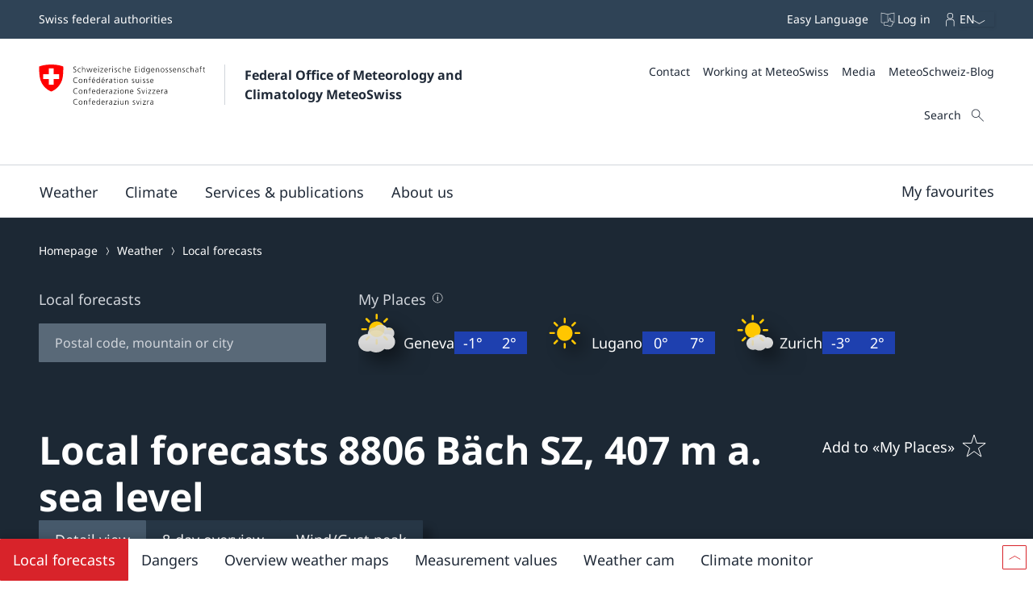

--- FILE ---
content_type: text/html
request_url: https://www.meteoswiss.admin.ch/local-forecasts/baech-sz/8806.html
body_size: 28663
content:
<!doctype html><html lang="en" data-stencil-build="gf4idah6" class="hydrated"><head><meta charset="UTF-8"> <style sty-id="sc-mch-dropdown">@charset "UTF-8";/*!@.mch-field-label*/.mch-field-label.sc-mch-dropdown{cursor:pointer;color:var(--mch-field-label__font-color--type, var(--mch-field-label__font-color));font-family:var(--mch-field-label__font-family--type, var(--mch-field-label__font-family));font-size:var(--mch-field-label__font-size--type, var(--mch-field-label__font-size));font-style:var(--mch-field-label__font-style--type, var(--mch-field-label__font-style));font-weight:var(--mch-field-label__font-weight--type, var(--mch-field-label__font-weight));line-height:var(--mch-field-label__line-height--type, var(--mch-field-label__line-height));letter-spacing:var(--mch-field-label__letter-spacing--type, var(--mch-field-label__letter-spacing));text-transform:var(--mch-field-label__text-transform--type, var(--mch-field-label__text-transform));opacity:var(--mch-field-label__opacity--type, var(--mch-field-label__opacity))}/*!@.mch-field-label--required::after*/.mch-field-label--required.sc-mch-dropdown::after{margin-left:var(--mch-field-label-required-marker__stack-x-start, 0.2em);content:var(--mch-field-label-required-marker__symbol, "*");color:var(--mch-field-label-required-marker__font-color, initial)}/*!@.mch-field-label:not(.mch-field-label--required)::after*/.mch-field-label.sc-mch-dropdown:not(.mch-field-label--required)::after{margin-left:var(--mch-field-label-optional-marker__stack-x-start, 0.2em);content:var(--mch-field-label-optional-marker__symbol, initial);color:var(--mch-field-label-optional-marker__font-color, initial)}/*!@.mch-field-label--disabled*/.mch-field-label--disabled.sc-mch-dropdown{cursor:not-allowed}/*!@.mch-field-label--loading*/.mch-field-label--loading.sc-mch-dropdown{cursor:wait}/*!@.mch-field-layout*/.mch-field-layout.sc-mch-dropdown{display:flex;flex-direction:column;position:relative;margin-left:calc(var(--mch-field-layout__gutter-width, var(--wb-ds-grid__gutter-x)) * -1);margin-top:calc(var(--mch-field-layout__gutter-height, var(--wb-ds-grid__gutter-y)) * -1)}/*!@.mch-field-layout > **/.mch-field-layout.sc-mch-dropdown>*.sc-mch-dropdown{margin-left:var(--mch-field-layout__gutter-width, var(--wb-ds-grid__gutter-x));margin-top:var(--mch-field-layout__gutter-height, var(--wb-ds-grid__gutter-y))}/*!@:host*/.sc-mch-dropdown-h{--wb-icon__fill--override:var(--mch-input-field__font-color, currentcolor);--wb-icon__size--override:var(--mch-dropdown-icon__size)}/*!@mch-badge*/mch-badge.sc-mch-dropdown{margin-top:var(--mch-field-message__space-top)}/*!@:host([disabled])*/[disabled].sc-mch-dropdown-h{--mch-dropdown-icon__fill--state:var(--mch-dropdown-icon__fill--disabled)}/*!@.mch-dropdown__select-wrapper*/.mch-dropdown__select-wrapper.sc-mch-dropdown{position:relative;display:inline-block}/*!@.mch-dropdown__icon-wrapper*/.mch-dropdown__icon-wrapper.sc-mch-dropdown{inset:var(--mch-dropdown__icon-wrapper-inset, 0);position:absolute;pointer-events:none;display:flex;justify-content:var(--mch-dropdown-icon__justify-content, flex-end)}/*!@.mch-dropdown__icon*/.mch-dropdown__icon.sc-mch-dropdown{padding-top:var(--mch-dropdown-icon__bezel-top, var(--mch-dropdown-icon__bezel, var(--mch-input-field__bezel-top, var(--mch-input-field__bezel, var(--wb-ds-space--m)))));padding-right:var(--mch-dropdown-icon__bezel-right, var(--mch-dropdown-icon__bezel, var(--mch-input-field__bezel-right, var(--mch-input-field__bezel, var(--wb-ds-space--m)))));padding-bottom:var(--mch-dropdown-icon__bezel-bottom, var(--mch-dropdown-icon__bezel, var(--mch-input-field__bezel-bottom, var(--mch-input-field__bezel, var(--wb-ds-space--m)))));padding-left:var(--mch-dropdown-icon__bezel-left, var(--mch-dropdown-icon__bezel, var(--mch-input-field__bezel-left, var(--mch-input-field__bezel, var(--wb-ds-space--m)))));--mch-dropdown-icon__box-shadow--value:var(--mch-dropdown-icon__box-shadow, var(--wb-ds-border-is-box-shadow));--mch-dropdown-icon__border-width--value:var(--mch-dropdown-icon__border-width, var(--wb-ds-border-width--default));--mch-dropdown-icon__border-color--value:var(--mch-dropdown-icon__border-color, var(--wb-ds-color-border));--mch-dropdown-icon__blur-radius--value:var(--mch-dropdown-icon__blur-radius, var(--wb-ds-border-blur-radius--default, 0));--mch-dropdown-icon__spread-radius--value:var(--mch-dropdown-icon__spread-radius, var(--wb-ds-border-spread-radius--default, 0));--mch-input-field__box-shadow--value:var(--mch-input-field__box-shadow, var(--wb-ds-border-is-box-shadow));--mch-input-field__border-width--value:var(--mch-input-field__border-width, var(--wb-ds-border-width--default));--mch-input-field__border-color--value:var(--mch-input-field__border-color, var(--wb-ds-color-border));--mch-input-field__blur-radius--value:var(--mch-input-field__blur-radius, var(--wb-ds-border-blur-radius--default, 0));--mch-input-field__spread-radius--value:var(--mch-input-field__spread-radius, var(--wb-ds-border-spread-radius--default, 0));--mch-dropdown-icon__box-shadow-top--value:var(--mch-dropdown-icon__box-shadow-top, inset 0px var(--mch-dropdown-icon__border-width--value) var(--mch-dropdown-icon__blur-radius--value) var(--mch-dropdown-icon__spread-radius--value) var(--mch-dropdown-icon__border-color--value));--mch-dropdown-icon__box-shadow-right--value:var(--mch-dropdown-icon__box-shadow-right, inset calc(var(--mch-dropdown-icon__border-width--value) * -1) 0px var(--mch-dropdown-icon__blur-radius--value) var(--mch-dropdown-icon__spread-radius--value) var(--mch-dropdown-icon__border-color--value));--mch-dropdown-icon__box-shadow-bottom--value:var(--mch-dropdown-icon__box-shadow-bottom, inset 0px calc(var(--mch-dropdown-icon__border-width--value) * -1) var(--mch-dropdown-icon__blur-radius--value) var(--mch-dropdown-icon__spread-radius--value) var(--mch-dropdown-icon__border-color--value));--mch-dropdown-icon__box-shadow-left--value:var(--mch-dropdown-icon__box-shadow-left, inset var(--mch-dropdown-icon__border-width--value) 0px var(--mch-dropdown-icon__blur-radius--value) var(--mch-dropdown-icon__spread-radius--value) var(--mch-dropdown-icon__border-color--value));box-shadow:var(--mch-dropdown-icon__box-shadow--value, var(--mch-dropdown-icon__box-shadow-left--override, var(--mch-dropdown-icon__box-shadow-left--value)), var(--mch-dropdown-icon__box-shadow-right--override, var(--mch-dropdown-icon__box-shadow-right--value)), var(--mch-dropdown-icon__box-shadow-top--override, var(--mch-dropdown-icon__box-shadow-top--value)), var(--mch-dropdown-icon__box-shadow-bottom--override, var(--mch-dropdown-icon__box-shadow-bottom--value)));border-top:var(--mch-dropdown-icon__border-top, var(--mch-dropdown-icon__border, var(--mch-input-field__border-top, var(--mch-input-field__border, var(--wb-ds-border-is-border)))));border-right:var(--mch-dropdown-icon__border-right, var(--mch-dropdown-icon__border, var(--mch-input-field__border-right, var(--mch-input-field__border, var(--wb-ds-border-is-border)))));border-bottom:var(--mch-dropdown-icon__border-bottom, var(--mch-dropdown-icon__border, var(--mch-input-field__border-bottom, var(--mch-input-field__border, var(--wb-ds-border-is-border)))));border-left:var(--mch-dropdown-icon__border-left, var(--mch-dropdown-icon__border, var(--mch-input-field__border-left, var(--mch-input-field__border, var(--wb-ds-border-is-border)))));border-radius:var(--mch-dropdown-icon__border-radius, var(--mch-input-field__border-radius, var(--wb-ds-border-radius--default)));outline:var(--mch-dropdown-icon__outline, var(--mch-input-field__outline, var(--wb-ds-border-is-outline)));transition:var(--mch-dropdown-icon__transition, var(--mch-input-field__transition));display:flex;align-items:center;align-self:var(--mch-dropdown-icon__align-self, center);height:100%;transition:transform var(--wb-ds-animation-duration--default, 0.25s) var(--wb-ds-animation-timing-function, ease)}/*!@:host(.is-mobile) .mch-dropdown__icon*/.is-mobile.sc-mch-dropdown-h .mch-dropdown__icon.sc-mch-dropdown{height:calc(100% - var(--wb-ds-border-width--default) * 4)}/*!@.mch-dropdown*/.mch-dropdown.sc-mch-dropdown{position:relative;max-width:100%;-webkit-user-select:none;-moz-user-select:none;user-select:none}/*!@.mch-dropdown[disabled]*/.mch-dropdown[disabled].sc-mch-dropdown{opacity:var(--mch-input-field__opacity--disabled);pointer-events:none}/*!@.mch-dropdown--open*/.mch-dropdown--open.sc-mch-dropdown{--mch-dropdown-icon__fill--state:var(--mch-dropdown-icon__fill--open)}/*!@.mch-dropdown__selected*/.mch-dropdown__selected.sc-mch-dropdown{white-space:nowrap;text-overflow:ellipsis;overflow:hidden}/*!@.mch-dropdown__select*/.mch-dropdown__select.sc-mch-dropdown{appearance:none;-webkit-appearance:none;-moz-appearance:none;padding-top:var(--mch-input-field__bezel-top--state, var(--mch-input-field__bezel--state, var(--mch-input-field__bezel-top, var(--mch-input-field__bezel, var(--wb-ds-space--m)))));padding-right:var(--mch-input-field__bezel-right--state, var(--mch-input-field__bezel--state, var(--mch-input-field__bezel-right, var(--mch-input-field__bezel, var(--wb-ds-space--m)))));padding-bottom:var(--mch-input-field__bezel-bottom--state, var(--mch-input-field__bezel--state, var(--mch-input-field__bezel-bottom, var(--mch-input-field__bezel, var(--wb-ds-space--m)))));padding-left:var(--mch-input-field__bezel-left--state, var(--mch-input-field__bezel--state, var(--mch-input-field__bezel-left, var(--mch-input-field__bezel, var(--wb-ds-space--m)))));--mch-input-field__box-shadow--value:var(--mch-input-field__box-shadow--state, var(--mch-input-field__box-shadow, var(--wb-ds-border-is-box-shadow)));--mch-input-field__border-width--value:var(--mch-input-field__border-width--state, var(--mch-input-field__border-width, var(--wb-ds-border-width--default)));--mch-input-field__border-color--value:var(--mch-input-field__border-color--state, var(--mch-input-field__border-color, var(--wb-ds-color-border)));--mch-input-field__blur-radius--value:var(--mch-input-field__blur-radius--state, var(--mch-input-field__blur-radius, var(--wb-ds-border-blur-radius--default, 0)));--mch-input-field__spread-radius--value:var(--mch-input-field__spread-radius--state, var(--mch-input-field__spread-radius, var(--wb-ds-border-spread-radius--default, 0)));--mch-input-field__box-shadow-top--value:var(--mch-input-field__box-shadow-top, inset 0px var(--mch-input-field__border-width--value) var(--mch-input-field__blur-radius--value) var(--mch-input-field__spread-radius--value) var(--mch-input-field__border-color--value));--mch-input-field__box-shadow-right--value:var(--mch-input-field__box-shadow-right, inset calc(var(--mch-input-field__border-width--value) * -1) 0px var(--mch-input-field__blur-radius--value) var(--mch-input-field__spread-radius--value) var(--mch-input-field__border-color--value));--mch-input-field__box-shadow-bottom--value:var(--mch-input-field__box-shadow-bottom, inset 0px calc(var(--mch-input-field__border-width--value) * -1) var(--mch-input-field__blur-radius--value) var(--mch-input-field__spread-radius--value) var(--mch-input-field__border-color--value));--mch-input-field__box-shadow-left--value:var(--mch-input-field__box-shadow-left, inset var(--mch-input-field__border-width--value) 0px var(--mch-input-field__blur-radius--value) var(--mch-input-field__spread-radius--value) var(--mch-input-field__border-color--value));box-shadow:var(--mch-input-field__box-shadow--value, var(--mch-input-field__box-shadow-left--override, var(--mch-input-field__box-shadow-left--value)), var(--mch-input-field__box-shadow-right--override, var(--mch-input-field__box-shadow-right--value)), var(--mch-input-field__box-shadow-top--override, var(--mch-input-field__box-shadow-top--value)), var(--mch-input-field__box-shadow-bottom--override, var(--mch-input-field__box-shadow-bottom--value)));border-top:var(--mch-input-field__border-top--state, var(--mch-input-field__border--state, var(--mch-input-field__border-top, var(--mch-input-field__border, var(--wb-ds-border-is-border)))));border-right:var(--mch-input-field__border-right--state, var(--mch-input-field__border--state, var(--mch-input-field__border-right, var(--mch-input-field__border, var(--wb-ds-border-is-border)))));border-bottom:var(--mch-input-field__border-bottom--state, var(--mch-input-field__border--state, var(--mch-input-field__border-bottom, var(--mch-input-field__border, var(--wb-ds-border-is-border)))));border-left:var(--mch-input-field__border-left--state, var(--mch-input-field__border--state, var(--mch-input-field__border-left, var(--mch-input-field__border, var(--wb-ds-border-is-border)))));border-radius:var(--mch-input-field__border-radius--state, var(--mch-input-field__border-radius, var(--wb-ds-border-radius--default)));outline:var(--mch-input-field__outline--state, var(--mch-input-field__outline, var(--wb-ds-border-is-outline)));transition:var(--mch-input-field__transition--state, var(--mch-input-field__transition));background:var(--mch-input-field__background--state, var(--mch-input-field__background, var(--wb-ds-color-background, initial)));padding-right:var(--mch-dropdown__bezel-right--state, var(--mch-dropdown__bezel--state, var(--mch-dropdown__bezel-right, var(--mch-dropdown__bezel, var(--wb-ds-space--m)))));color:var(--mch-input-field__font-color--state, var(--mch-input-field__font-color));font-family:var(--mch-input-field__font-family--state, var(--mch-input-field__font-family));font-size:var(--mch-input-field__font-size--state, var(--mch-input-field__font-size));font-style:var(--mch-input-field__font-style--state, var(--mch-input-field__font-style));font-weight:var(--mch-input-field__font-weight--state, var(--mch-input-field__font-weight));line-height:var(--mch-input-field__line-height--state, var(--mch-input-field__line-height));letter-spacing:var(--mch-input-field__letter-spacing--state, var(--mch-input-field__letter-spacing));text-transform:var(--mch-input-field__text-transform--state, var(--mch-input-field__text-transform));opacity:var(--mch-input-field__opacity--state, var(--mch-input-field__opacity));cursor:pointer;width:100%}/*!@.mch-dropdown__select.interacted:valid, .mch-dropdown__select.interacted.valid*/.mch-dropdown__select.interacted.sc-mch-dropdown:valid,.mch-dropdown__select.interacted.valid.sc-mch-dropdown{--mch-input-field__border-left--state:var(--mch-input-field__border-left--valid);--mch-input-field__border-bottom--state:var(--mch-input-field__border-bottom--valid);--mch-input-field__border-right--state:var(--mch-input-field__border-right--valid);--mch-input-field__border-top--state:var(--mch-input-field__border-top--valid);--mch-input-field__border--state:var(--mch-input-field__border--valid);--mch-input-field__box-shadow--state:var(--mch-input-field__box-shadow--valid);--mch-input-field__transition--state:var(--mch-input-field__transition--valid);--mch-input-field__border-width--state:var(--mch-input-field__border-width--valid);--mch-input-field__border-color--state:var(--mch-input-field__border-color--valid);--mch-input-field__background--state:var(--mch-input-field__background--valid);--mch-input-field__opacity--state:var(--mch-input-field__opacity--valid);--mch-input-field__font-weight--state:var(--mch-input-field__font-weight--valid);--mch-input-field__font-style--state:var(--mch-input-field__font-style--valid);--mch-input-field__font-color--state:var(--mch-input-field__font-color--valid)}/*!@.mch-dropdown__select.interacted.invalid, .mch-dropdown__select.interacted:invalid*/.mch-dropdown__select.interacted.invalid.sc-mch-dropdown,.mch-dropdown__select.interacted.sc-mch-dropdown:invalid{--mch-input-field__border-left--state:var(--mch-input-field__border-left--invalid);--mch-input-field__border-bottom--state:var(--mch-input-field__border-bottom--invalid);--mch-input-field__border-right--state:var(--mch-input-field__border-right--invalid);--mch-input-field__border-top--state:var(--mch-input-field__border-top--invalid);--mch-input-field__border--state:var(--mch-input-field__border--invalid);--mch-input-field__box-shadow--state:var(--mch-input-field__box-shadow--invalid);--mch-input-field__transition--state:var(--mch-input-field__transition--invalid);--mch-input-field__border-width--state:var(--mch-input-field__border-width--invalid);--mch-input-field__border-color--state:var(--mch-input-field__border-color--invalid);--mch-input-field__background--state:var(--mch-input-field__background--invalid);--mch-input-field__opacity--state:var(--mch-input-field__opacity--invalid);--mch-input-field__font-weight--state:var(--mch-input-field__font-weight--invalid);--mch-input-field__font-style--state:var(--mch-input-field__font-style--invalid);--mch-input-field__font-color--state:var(--mch-input-field__font-color--invalid)}/*!@.mch-dropdown__select:focus, .mch-dropdown__select.interacted:focus*/.mch-dropdown__select.sc-mch-dropdown:focus,.mch-dropdown__select.interacted.sc-mch-dropdown:focus{--mch-input-field__border-left--state:var(--mch-input-field__border-left--focus);--mch-input-field__border-bottom--state:var(--mch-input-field__border-bottom--focus);--mch-input-field__border-right--state:var(--mch-input-field__border-right--focus);--mch-input-field__border-top--state:var(--mch-input-field__border-top--focus);--mch-input-field__border--state:var(--mch-input-field__border--focus);--mch-input-field__box-shadow--state:var(--mch-input-field__box-shadow--focus);--mch-input-field__transition--state:var(--mch-input-field__transition--focus);--mch-input-field__border-width--state:var(--mch-input-field__border-width--focus);--mch-input-field__border-color--state:var(--mch-input-field__border-color--focus);--mch-input-field__background--state:var(--mch-input-field__background--focus);--mch-input-field__opacity--state:var(--mch-input-field__opacity--focus);--mch-input-field__font-weight--state:var(--mch-input-field__font-weight--focus);--mch-input-field__font-style--state:var(--mch-input-field__font-style--focus);--mch-input-field__font-color--state:var(--mch-input-field__font-color--focus)}/*!@.mch-dropdown__select:active, .mch-dropdown__select.interacted:active*/.mch-dropdown__select.sc-mch-dropdown:active,.mch-dropdown__select.interacted.sc-mch-dropdown:active{--mch-input-field__border-left--state:var(--mch-input-field__border-left--active);--mch-input-field__border-bottom--state:var(--mch-input-field__border-bottom--active);--mch-input-field__border-right--state:var(--mch-input-field__border-right--active);--mch-input-field__border-top--state:var(--mch-input-field__border-top--active);--mch-input-field__border--state:var(--mch-input-field__border--active);--mch-input-field__box-shadow--state:var(--mch-input-field__box-shadow--active);--mch-input-field__transition--state:var(--mch-input-field__transition--active);--mch-input-field__border-width--state:var(--mch-input-field__border-width--active);--mch-input-field__border-color--state:var(--mch-input-field__border-color--active);--mch-input-field__background--state:var(--mch-input-field__background--active);--mch-input-field__opacity--state:var(--mch-input-field__opacity--active);--mch-input-field__font-weight--state:var(--mch-input-field__font-weight--active);--mch-input-field__font-style--state:var(--mch-input-field__font-style--active);--mch-input-field__font-color--state:var(--mch-input-field__font-color--active)}/*!@.mch-dropdown__select:hover, .mch-dropdown__select.interacted:hover*/.mch-dropdown__select.sc-mch-dropdown:hover,.mch-dropdown__select.interacted.sc-mch-dropdown:hover{--mch-input-field__border-left--state:var(--mch-input-field__border-left--hover);--mch-input-field__border-bottom--state:var(--mch-input-field__border-bottom--hover);--mch-input-field__border-right--state:var(--mch-input-field__border-right--hover);--mch-input-field__border-top--state:var(--mch-input-field__border-top--hover);--mch-input-field__border--state:var(--mch-input-field__border--hover);--mch-input-field__box-shadow--state:var(--mch-input-field__box-shadow--hover);--mch-input-field__transition--state:var(--mch-input-field__transition--hover);--mch-input-field__border-width--state:var(--mch-input-field__border-width--hover);--mch-input-field__border-color--state:var(--mch-input-field__border-color--hover);--mch-input-field__background--state:var(--mch-input-field__background--hover);--mch-input-field__opacity--state:var(--mch-input-field__opacity--hover);--mch-input-field__font-weight--state:var(--mch-input-field__font-weight--hover);--mch-input-field__font-style--state:var(--mch-input-field__font-style--hover);--mch-input-field__font-color--state:var(--mch-input-field__font-color--hover)}/*!@.mch-dropdown__select option*/.mch-dropdown__select.sc-mch-dropdown option.sc-mch-dropdown{padding-top:var(--mch-dropdown-option__bezel-top--state, var(--mch-dropdown-option__bezel--state, var(--mch-dropdown-option__bezel-top, var(--mch-dropdown-option__bezel, var(--wb-ds-space--m)))));padding-right:var(--mch-dropdown-option__bezel-right--state, var(--mch-dropdown-option__bezel--state, var(--mch-dropdown-option__bezel-right, var(--mch-dropdown-option__bezel, var(--wb-ds-space--m)))));padding-bottom:var(--mch-dropdown-option__bezel-bottom--state, var(--mch-dropdown-option__bezel--state, var(--mch-dropdown-option__bezel-bottom, var(--mch-dropdown-option__bezel, var(--wb-ds-space--m)))));padding-left:var(--mch-dropdown-option__bezel-left--state, var(--mch-dropdown-option__bezel--state, var(--mch-dropdown-option__bezel-left, var(--mch-dropdown-option__bezel, var(--wb-ds-space--m)))));--mch-dropdown-option__box-shadow--value:var(--mch-dropdown-option__box-shadow--state, var(--mch-dropdown-option__box-shadow, var(--wb-ds-border-is-box-shadow)));--mch-dropdown-option__border-width--value:var(--mch-dropdown-option__border-width--state, var(--mch-dropdown-option__border-width, var(--wb-ds-border-width--default)));--mch-dropdown-option__border-color--value:var(--mch-dropdown-option__border-color--state, var(--mch-dropdown-option__border-color, var(--wb-ds-color-border)));--mch-dropdown-option__blur-radius--value:var(--mch-dropdown-option__blur-radius--state, var(--mch-dropdown-option__blur-radius, var(--wb-ds-border-blur-radius--default, 0)));--mch-dropdown-option__spread-radius--value:var(--mch-dropdown-option__spread-radius--state, var(--mch-dropdown-option__spread-radius, var(--wb-ds-border-spread-radius--default, 0)));--mch-dropdown-option__box-shadow-top--value:var(--mch-dropdown-option__box-shadow-top, inset 0px var(--mch-dropdown-option__border-width--value) var(--mch-dropdown-option__blur-radius--value) var(--mch-dropdown-option__spread-radius--value) var(--mch-dropdown-option__border-color--value));--mch-dropdown-option__box-shadow-right--value:var(--mch-dropdown-option__box-shadow-right, inset calc(var(--mch-dropdown-option__border-width--value) * -1) 0px var(--mch-dropdown-option__blur-radius--value) var(--mch-dropdown-option__spread-radius--value) var(--mch-dropdown-option__border-color--value));--mch-dropdown-option__box-shadow-bottom--value:var(--mch-dropdown-option__box-shadow-bottom, inset 0px calc(var(--mch-dropdown-option__border-width--value) * -1) var(--mch-dropdown-option__blur-radius--value) var(--mch-dropdown-option__spread-radius--value) var(--mch-dropdown-option__border-color--value));--mch-dropdown-option__box-shadow-left--value:var(--mch-dropdown-option__box-shadow-left, inset var(--mch-dropdown-option__border-width--value) 0px var(--mch-dropdown-option__blur-radius--value) var(--mch-dropdown-option__spread-radius--value) var(--mch-dropdown-option__border-color--value));box-shadow:var(--mch-dropdown-option__box-shadow--value, var(--mch-dropdown-option__box-shadow-left--override, var(--mch-dropdown-option__box-shadow-left--value)), var(--mch-dropdown-option__box-shadow-right--override, var(--mch-dropdown-option__box-shadow-right--value)), var(--mch-dropdown-option__box-shadow-top--override, var(--mch-dropdown-option__box-shadow-top--value)), var(--mch-dropdown-option__box-shadow-bottom--override, var(--mch-dropdown-option__box-shadow-bottom--value)));border-top:var(--mch-dropdown-option__border-top--state, var(--mch-dropdown-option__border--state, var(--mch-dropdown-option__border-top, var(--mch-dropdown-option__border, var(--wb-ds-border-is-border)))));border-right:var(--mch-dropdown-option__border-right--state, var(--mch-dropdown-option__border--state, var(--mch-dropdown-option__border-right, var(--mch-dropdown-option__border, var(--wb-ds-border-is-border)))));border-bottom:var(--mch-dropdown-option__border-bottom--state, var(--mch-dropdown-option__border--state, var(--mch-dropdown-option__border-bottom, var(--mch-dropdown-option__border, var(--wb-ds-border-is-border)))));border-left:var(--mch-dropdown-option__border-left--state, var(--mch-dropdown-option__border--state, var(--mch-dropdown-option__border-left, var(--mch-dropdown-option__border, var(--wb-ds-border-is-border)))));border-radius:var(--mch-dropdown-option__border-radius--state, var(--mch-dropdown-option__border-radius, var(--wb-ds-border-radius--default)));outline:var(--mch-dropdown-option__outline--state, var(--mch-dropdown-option__outline, var(--wb-ds-border-is-outline)));transition:var(--mch-dropdown-option__transition--state, var(--mch-dropdown-option__transition));background:var(--mch-dropdown-option__background--state, var(--mch-dropdown-option__background, var(--wb-ds-color-background, initial)));color:var(--mch-dropdown-option__font-color--state, var(--mch-dropdown-option__font-color));font-family:var(--mch-dropdown-option__font-family--state, var(--mch-dropdown-option__font-family));font-size:var(--mch-dropdown-option__font-size--state, var(--mch-dropdown-option__font-size));font-style:var(--mch-dropdown-option__font-style--state, var(--mch-dropdown-option__font-style));font-weight:var(--mch-dropdown-option__font-weight--state, var(--mch-dropdown-option__font-weight));line-height:var(--mch-dropdown-option__line-height--state, var(--mch-dropdown-option__line-height));letter-spacing:var(--mch-dropdown-option__letter-spacing--state, var(--mch-dropdown-option__letter-spacing));text-transform:var(--mch-dropdown-option__text-transform--state, var(--mch-dropdown-option__text-transform));opacity:var(--mch-dropdown-option__opacity--state, var(--mch-dropdown-option__opacity))}@media (width >= 430px){/*!@.mch-dropdown__select*/.mch-dropdown__select.sc-mch-dropdown{max-width:100%}}</style><style sty-id="sc-mch-text-field">@charset "UTF-8";/*!@.mch-field-label*/.mch-field-label.sc-mch-text-field{cursor:pointer;color:var(--mch-field-label__font-color--type, var(--mch-field-label__font-color));font-family:var(--mch-field-label__font-family--type, var(--mch-field-label__font-family));font-size:var(--mch-field-label__font-size--type, var(--mch-field-label__font-size));font-style:var(--mch-field-label__font-style--type, var(--mch-field-label__font-style));font-weight:var(--mch-field-label__font-weight--type, var(--mch-field-label__font-weight));line-height:var(--mch-field-label__line-height--type, var(--mch-field-label__line-height));letter-spacing:var(--mch-field-label__letter-spacing--type, var(--mch-field-label__letter-spacing));text-transform:var(--mch-field-label__text-transform--type, var(--mch-field-label__text-transform));opacity:var(--mch-field-label__opacity--type, var(--mch-field-label__opacity))}/*!@.mch-field-label--required::after*/.mch-field-label--required.sc-mch-text-field::after{margin-left:var(--mch-field-label-required-marker__stack-x-start, 0.2em);content:var(--mch-field-label-required-marker__symbol, "*");color:var(--mch-field-label-required-marker__font-color, initial)}/*!@.mch-field-label:not(.mch-field-label--required)::after*/.mch-field-label.sc-mch-text-field:not(.mch-field-label--required)::after{margin-left:var(--mch-field-label-optional-marker__stack-x-start, 0.2em);content:var(--mch-field-label-optional-marker__symbol, initial);color:var(--mch-field-label-optional-marker__font-color, initial)}/*!@.mch-field-label--disabled*/.mch-field-label--disabled.sc-mch-text-field{cursor:not-allowed}/*!@.mch-field-label--loading*/.mch-field-label--loading.sc-mch-text-field{cursor:wait}/*!@.mch-field-layout*/.mch-field-layout.sc-mch-text-field{display:flex;flex-direction:column;position:relative;margin-left:calc(var(--mch-field-layout__gutter-width, var(--wb-ds-grid__gutter-x)) * -1);margin-top:calc(var(--mch-field-layout__gutter-height, var(--wb-ds-grid__gutter-y)) * -1)}/*!@.mch-field-layout > **/.mch-field-layout.sc-mch-text-field>*.sc-mch-text-field{margin-left:var(--mch-field-layout__gutter-width, var(--wb-ds-grid__gutter-x));margin-top:var(--mch-field-layout__gutter-height, var(--wb-ds-grid__gutter-y))}/*!@:host*/.sc-mch-text-field-h{display:block}/*!@:host input::-webkit-datetime-edit-fields-wrapper*/.sc-mch-text-field-h input.sc-mch-text-field::-webkit-datetime-edit-fields-wrapper{padding:0}/*!@mch-badge*/mch-badge.sc-mch-text-field{margin-top:var(--mch-field-message__space-top)}/*!@:host(.is-mobile) input[type=date]*/.is-mobile.sc-mch-text-field-h input[type=date].sc-mch-text-field{min-height:calc(var(--mch-input-field__bezel-top) + var(--mch-input-field__line-height) + var(--mch-input-field__bezel-bottom))}@keyframes autofill{0%,100%{color:var(--mch-input-field__font-color);background:transparent}}@keyframes autofill{0%,100%{color:var(--mch-input-field__font-color);background:transparent}}/*!@.mch-text-field__input*/.mch-text-field__input.sc-mch-text-field{appearance:none;-webkit-appearance:none;-moz-appearance:none;padding-top:var(--mch-input-field__bezel-top--state, var(--mch-input-field__bezel--state, var(--mch-input-field__bezel-top, var(--mch-input-field__bezel, var(--wb-ds-space--m)))));padding-right:var(--mch-input-field__bezel-right--state, var(--mch-input-field__bezel--state, var(--mch-input-field__bezel-right, var(--mch-input-field__bezel, var(--wb-ds-space--m)))));padding-bottom:var(--mch-input-field__bezel-bottom--state, var(--mch-input-field__bezel--state, var(--mch-input-field__bezel-bottom, var(--mch-input-field__bezel, var(--wb-ds-space--m)))));padding-left:var(--mch-input-field__bezel-left--state, var(--mch-input-field__bezel--state, var(--mch-input-field__bezel-left, var(--mch-input-field__bezel, var(--wb-ds-space--m)))));--mch-input-field__box-shadow--value:var(--mch-input-field__box-shadow--state, var(--mch-input-field__box-shadow, var(--wb-ds-border-is-box-shadow)));--mch-input-field__border-width--value:var(--mch-input-field__border-width--state, var(--mch-input-field__border-width, var(--wb-ds-border-width--default)));--mch-input-field__border-color--value:var(--mch-input-field__border-color--state, var(--mch-input-field__border-color, var(--wb-ds-color-border)));--mch-input-field__blur-radius--value:var(--mch-input-field__blur-radius--state, var(--mch-input-field__blur-radius, var(--wb-ds-border-blur-radius--default, 0)));--mch-input-field__spread-radius--value:var(--mch-input-field__spread-radius--state, var(--mch-input-field__spread-radius, var(--wb-ds-border-spread-radius--default, 0)));--mch-input-field__box-shadow-top--value:var(--mch-input-field__box-shadow-top, inset 0px var(--mch-input-field__border-width--value) var(--mch-input-field__blur-radius--value) var(--mch-input-field__spread-radius--value) var(--mch-input-field__border-color--value));--mch-input-field__box-shadow-right--value:var(--mch-input-field__box-shadow-right, inset calc(var(--mch-input-field__border-width--value) * -1) 0px var(--mch-input-field__blur-radius--value) var(--mch-input-field__spread-radius--value) var(--mch-input-field__border-color--value));--mch-input-field__box-shadow-bottom--value:var(--mch-input-field__box-shadow-bottom, inset 0px calc(var(--mch-input-field__border-width--value) * -1) var(--mch-input-field__blur-radius--value) var(--mch-input-field__spread-radius--value) var(--mch-input-field__border-color--value));--mch-input-field__box-shadow-left--value:var(--mch-input-field__box-shadow-left, inset var(--mch-input-field__border-width--value) 0px var(--mch-input-field__blur-radius--value) var(--mch-input-field__spread-radius--value) var(--mch-input-field__border-color--value));box-shadow:var(--mch-input-field__box-shadow--value, var(--mch-input-field__box-shadow-left--override, var(--mch-input-field__box-shadow-left--value)), var(--mch-input-field__box-shadow-right--override, var(--mch-input-field__box-shadow-right--value)), var(--mch-input-field__box-shadow-top--override, var(--mch-input-field__box-shadow-top--value)), var(--mch-input-field__box-shadow-bottom--override, var(--mch-input-field__box-shadow-bottom--value)));border-top:var(--mch-input-field__border-top--state, var(--mch-input-field__border--state, var(--mch-input-field__border-top, var(--mch-input-field__border, var(--wb-ds-border-is-border)))));border-right:var(--mch-input-field__border-right--state, var(--mch-input-field__border--state, var(--mch-input-field__border-right, var(--mch-input-field__border, var(--wb-ds-border-is-border)))));border-bottom:var(--mch-input-field__border-bottom--state, var(--mch-input-field__border--state, var(--mch-input-field__border-bottom, var(--mch-input-field__border, var(--wb-ds-border-is-border)))));border-left:var(--mch-input-field__border-left--state, var(--mch-input-field__border--state, var(--mch-input-field__border-left, var(--mch-input-field__border, var(--wb-ds-border-is-border)))));border-radius:var(--mch-input-field__border-radius--state, var(--mch-input-field__border-radius, var(--wb-ds-border-radius--default)));outline:var(--mch-input-field__outline--state, var(--mch-input-field__outline, var(--wb-ds-border-is-outline)));transition:var(--mch-input-field__transition--state, var(--mch-input-field__transition));background:var(--mch-input-field__background--state, var(--mch-input-field__background, var(--wb-ds-color-background, initial)));color:var(--mch-input-field__font-color--state, var(--mch-input-field__font-color));font-family:var(--mch-input-field__font-family--state, var(--mch-input-field__font-family));font-size:var(--mch-input-field__font-size--state, var(--mch-input-field__font-size));font-style:var(--mch-input-field__font-style--state, var(--mch-input-field__font-style));font-weight:var(--mch-input-field__font-weight--state, var(--mch-input-field__font-weight));line-height:var(--mch-input-field__line-height--state, var(--mch-input-field__line-height));letter-spacing:var(--mch-input-field__letter-spacing--state, var(--mch-input-field__letter-spacing));text-transform:var(--mch-input-field__text-transform--state, var(--mch-input-field__text-transform));opacity:var(--mch-input-field__opacity--state, var(--mch-input-field__opacity));box-sizing:border-box;width:100%}/*!@.mch-text-field__input:-webkit-autofill*/.mch-text-field__input.sc-mch-text-field:-webkit-autofill{animation-delay:1s;animation-name:autofill;animation-fill-mode:both}/*!@.mch-text-field__input.interacted:valid, .mch-text-field__input.interacted.valid*/.mch-text-field__input.interacted.sc-mch-text-field:valid,.mch-text-field__input.interacted.valid.sc-mch-text-field{--mch-input-field__border-left--state:var(--mch-input-field__border-left--valid);--mch-input-field__border-bottom--state:var(--mch-input-field__border-bottom--valid);--mch-input-field__border-right--state:var(--mch-input-field__border-right--valid);--mch-input-field__border-top--state:var(--mch-input-field__border-top--valid);--mch-input-field__border--state:var(--mch-input-field__border--valid);--mch-input-field__box-shadow--state:var(--mch-input-field__box-shadow--valid);--mch-input-field__transition--state:var(--mch-input-field__transition--valid);--mch-input-field__border-width--state:var(--mch-input-field__border-width--valid);--mch-input-field__border-color--state:var(--mch-input-field__border-color--valid);--mch-input-field__background--state:var(--mch-input-field__background--valid);--mch-input-field__opacity--state:var(--mch-input-field__opacity--valid);--mch-input-field__font-weight--state:var(--mch-input-field__font-weight--valid);--mch-input-field__font-style--state:var(--mch-input-field__font-style--valid);--mch-input-field__font-color--state:var(--mch-input-field__font-color--valid)}/*!@.mch-text-field__input.interacted.invalid, .mch-text-field__input.interacted:invalid*/.mch-text-field__input.interacted.invalid.sc-mch-text-field,.mch-text-field__input.interacted.sc-mch-text-field:invalid{--mch-input-field__border-left--state:var(--mch-input-field__border-left--invalid);--mch-input-field__border-bottom--state:var(--mch-input-field__border-bottom--invalid);--mch-input-field__border-right--state:var(--mch-input-field__border-right--invalid);--mch-input-field__border-top--state:var(--mch-input-field__border-top--invalid);--mch-input-field__border--state:var(--mch-input-field__border--invalid);--mch-input-field__box-shadow--state:var(--mch-input-field__box-shadow--invalid);--mch-input-field__transition--state:var(--mch-input-field__transition--invalid);--mch-input-field__border-width--state:var(--mch-input-field__border-width--invalid);--mch-input-field__border-color--state:var(--mch-input-field__border-color--invalid);--mch-input-field__background--state:var(--mch-input-field__background--invalid);--mch-input-field__opacity--state:var(--mch-input-field__opacity--invalid);--mch-input-field__font-weight--state:var(--mch-input-field__font-weight--invalid);--mch-input-field__font-style--state:var(--mch-input-field__font-style--invalid);--mch-input-field__font-color--state:var(--mch-input-field__font-color--invalid)}/*!@.mch-text-field__input:focus, .mch-text-field__input.interacted:focus*/.mch-text-field__input.sc-mch-text-field:focus,.mch-text-field__input.interacted.sc-mch-text-field:focus{--mch-input-field__border-left--state:var(--mch-input-field__border-left--focus);--mch-input-field__border-bottom--state:var(--mch-input-field__border-bottom--focus);--mch-input-field__border-right--state:var(--mch-input-field__border-right--focus);--mch-input-field__border-top--state:var(--mch-input-field__border-top--focus);--mch-input-field__border--state:var(--mch-input-field__border--focus);--mch-input-field__box-shadow--state:var(--mch-input-field__box-shadow--focus);--mch-input-field__transition--state:var(--mch-input-field__transition--focus);--mch-input-field__border-width--state:var(--mch-input-field__border-width--focus);--mch-input-field__border-color--state:var(--mch-input-field__border-color--focus);--mch-input-field__background--state:var(--mch-input-field__background--focus);--mch-input-field__opacity--state:var(--mch-input-field__opacity--focus);--mch-input-field__font-weight--state:var(--mch-input-field__font-weight--focus);--mch-input-field__font-style--state:var(--mch-input-field__font-style--focus);--mch-input-field__font-color--state:var(--mch-input-field__font-color--focus)}/*!@.mch-text-field__input:active, .mch-text-field__input.interacted:active*/.mch-text-field__input.sc-mch-text-field:active,.mch-text-field__input.interacted.sc-mch-text-field:active{--mch-input-field__border-left--state:var(--mch-input-field__border-left--active);--mch-input-field__border-bottom--state:var(--mch-input-field__border-bottom--active);--mch-input-field__border-right--state:var(--mch-input-field__border-right--active);--mch-input-field__border-top--state:var(--mch-input-field__border-top--active);--mch-input-field__border--state:var(--mch-input-field__border--active);--mch-input-field__box-shadow--state:var(--mch-input-field__box-shadow--active);--mch-input-field__transition--state:var(--mch-input-field__transition--active);--mch-input-field__border-width--state:var(--mch-input-field__border-width--active);--mch-input-field__border-color--state:var(--mch-input-field__border-color--active);--mch-input-field__background--state:var(--mch-input-field__background--active);--mch-input-field__opacity--state:var(--mch-input-field__opacity--active);--mch-input-field__font-weight--state:var(--mch-input-field__font-weight--active);--mch-input-field__font-style--state:var(--mch-input-field__font-style--active);--mch-input-field__font-color--state:var(--mch-input-field__font-color--active)}/*!@.mch-text-field__input:hover, .mch-text-field__input.interacted:hover*/.mch-text-field__input.sc-mch-text-field:hover,.mch-text-field__input.interacted.sc-mch-text-field:hover{--mch-input-field__border-left--state:var(--mch-input-field__border-left--hover);--mch-input-field__border-bottom--state:var(--mch-input-field__border-bottom--hover);--mch-input-field__border-right--state:var(--mch-input-field__border-right--hover);--mch-input-field__border-top--state:var(--mch-input-field__border-top--hover);--mch-input-field__border--state:var(--mch-input-field__border--hover);--mch-input-field__box-shadow--state:var(--mch-input-field__box-shadow--hover);--mch-input-field__transition--state:var(--mch-input-field__transition--hover);--mch-input-field__border-width--state:var(--mch-input-field__border-width--hover);--mch-input-field__border-color--state:var(--mch-input-field__border-color--hover);--mch-input-field__background--state:var(--mch-input-field__background--hover);--mch-input-field__opacity--state:var(--mch-input-field__opacity--hover);--mch-input-field__font-weight--state:var(--mch-input-field__font-weight--hover);--mch-input-field__font-style--state:var(--mch-input-field__font-style--hover);--mch-input-field__font-color--state:var(--mch-input-field__font-color--hover)}/*!@.mch-text-field__input:disabled, .mch-text-field__input.interacted.disabled, .mch-text-field__input.interacted:disabled*/.mch-text-field__input.sc-mch-text-field:disabled,.mch-text-field__input.interacted.disabled.sc-mch-text-field,.mch-text-field__input.interacted.sc-mch-text-field:disabled{--mch-input-field__border-left--state:var(--mch-input-field__border-left--disabled);--mch-input-field__border-bottom--state:var(--mch-input-field__border-bottom--disabled);--mch-input-field__border-right--state:var(--mch-input-field__border-right--disabled);--mch-input-field__border-top--state:var(--mch-input-field__border-top--disabled);--mch-input-field__border--state:var(--mch-input-field__border--disabled);--mch-input-field__box-shadow--state:var(--mch-input-field__box-shadow--disabled);--mch-input-field__transition--state:var(--mch-input-field__transition--disabled);--mch-input-field__border-width--state:var(--mch-input-field__border-width--disabled);--mch-input-field__border-color--state:var(--mch-input-field__border-color--disabled);--mch-input-field__background--state:var(--mch-input-field__background--disabled);--mch-input-field__opacity--state:var(--mch-input-field__opacity--disabled);--mch-input-field__font-weight--state:var(--mch-input-field__font-weight--disabled);--mch-input-field__font-style--state:var(--mch-input-field__font-style--disabled);--mch-input-field__font-color--state:var(--mch-input-field__font-color--disabled);opacity:var(--mch-input-field__opacity--disabled)}/*!@.mch-text-field__input :-webkit-autofill,
.mch-text-field__input :-webkit-autofill:hover,
.mch-text-field__input :-webkit-autofill:focus, .mch-text-field__input:-webkit-autofill, .mch-text-field__input:-webkit-autofill:hover, .mch-text-field__input:-webkit-autofill:focus*/.mch-text-field__input.sc-mch-text-field .sc-mch-text-field:-webkit-autofill,.mch-text-field__input.sc-mch-text-field .sc-mch-text-field:-webkit-autofill:hover,.mch-text-field__input.sc-mch-text-field .sc-mch-text-field:-webkit-autofill:focus,.mch-text-field__input.sc-mch-text-field:-webkit-autofill,.mch-text-field__input.sc-mch-text-field:-webkit-autofill:hover,.mch-text-field__input.sc-mch-text-field:-webkit-autofill:focus{-webkit-text-fill-color:var(--mch-input-field__font-color)}/*!@.mch-text-field__input--textarea*/.mch-text-field__input--textarea.sc-mch-text-field{resize:vertical}/*!@.mch-text-field__input-container,
.mch-text-field__textarea-container*/.mch-text-field__input-container.sc-mch-text-field,.mch-text-field__textarea-container.sc-mch-text-field{position:relative;display:flex}/*!@.mch-text-field__clear-button*/.mch-text-field__clear-button.sc-mch-text-field{position:absolute;z-index:var(--wb-ds-zindex--element);right:var(--wb-ds-space--m);align-self:center;display:inline-block}/*!@[type=search]::-webkit-search-decoration,
[type=search]::-webkit-search-cancel-button,
[type=search]::-webkit-search-results-button,
[type=search]::-webkit-search-results-decoration*/[type=search].sc-mch-text-field::-webkit-search-decoration,[type=search].sc-mch-text-field::-webkit-search-cancel-button,[type=search].sc-mch-text-field::-webkit-search-results-button,[type=search].sc-mch-text-field::-webkit-search-results-decoration{-webkit-appearance:none;appearance:none}/*!@.mch-text-field__input::placeholder,
[type=date]:invalid::-webkit-datetime-edit*/.mch-text-field__input.sc-mch-text-field::placeholder,[type=date].sc-mch-text-field:invalid::-webkit-datetime-edit{color:var(--mch-field-placeholder__font-color, var(--mch-field-label__font-color));font-family:var(--mch-field-placeholder__font-family, var(--mch-field-label__font-family));font-size:var(--mch-field-placeholder__font-size, var(--mch-field-label__font-size));font-style:var(--mch-field-placeholder__font-style, var(--mch-field-label__font-style));font-weight:var(--mch-field-placeholder__font-weight, var(--mch-field-label__font-weight));line-height:var(--mch-field-placeholder__line-height, var(--mch-field-label__line-height));letter-spacing:var(--mch-field-placeholder__letter-spacing, var(--mch-field-label__letter-spacing));text-transform:var(--mch-field-placeholder__text-transform, var(--mch-field-label__text-transform));opacity:var(--mch-field-placeholder__opacity, var(--mch-field-label__opacity));opacity:--mch-input-field__opacity--disabled}/*!@.mch-text-field__length-validation*/.mch-text-field__length-validation.sc-mch-text-field{pointer-events:none;position:absolute;right:var(--mch-text-field-length-validation__position-right, var(--mch-text-field__bezel-right--value, 0.7em));bottom:var(--mch-text-field-length-validation__position-bottom, var(--mch-text-field__bezel-bottom--value, 0.7em));opacity:var(--mch-text-field-length-validation__opacity, 0.7);background:var(--mch-text-field-length-validation__background, transparent);padding-left:var(--mch-text-field-length-validation__bezel-left, 0);padding-right:var(--mch-text-field-length-validation__bezel-right, 0);color:var(--mch-text-field-length-validation__font-color);font-family:var(--mch-text-field-length-validation__font-family);font-size:var(--mch-text-field-length-validation__font-size);font-style:var(--mch-text-field-length-validation__font-style);font-weight:var(--mch-text-field-length-validation__font-weight);line-height:var(--mch-text-field-length-validation__line-height);letter-spacing:var(--mch-text-field-length-validation__letter-spacing);text-transform:var(--mch-text-field-length-validation__text-transform);opacity:var(--mch-text-field-length-validation__opacity)}/*!@.mch-text-field__length-validation.invalid*/.mch-text-field__length-validation.invalid.sc-mch-text-field{color:var(--mch-text-field-length-validation__font-color--invalid, var(--wb-ds-color-error--default, inherit))}</style><link rel="shortcut icon" href="/static/favicons/favicon.ico"> <!-- For non-Retina (@1× display) iPhone, iPod Touch, and Android 2.1+ devices: --> <link rel="apple-touch-icon-precomposed" href="/static/favicons/apple-touch-icon-precomposed.png"><!-- 57×57px --> <!-- For the iPad mini and the first- and second-generation iPad (@1× display) on iOS ≤ 6: --> <link rel="apple-touch-icon-precomposed" sizes="72x72" href="/static/favicons/apple-touch-icon-72x72-precomposed.png"> <!-- For the iPad mini and the first- and second-generation iPad (@1× display) on iOS ≥ 7: --> <link rel="apple-touch-icon-precomposed" sizes="76x76" href="/static/favicons/apple-touch-icon-76x76-precomposed.png"> <!-- For iPhone with @2× display running iOS ≤ 6: --> <link rel="apple-touch-icon-precomposed" sizes="114x114" href="/static/favicons/apple-touch-icon-114x114-precomposed.png"> <!-- For iPhone with @2× display running iOS ≥ 7: --> <link rel="apple-touch-icon-precomposed" sizes="120x120" href="/static/favicons/apple-touch-icon-120x120-precomposed.png"> <!-- For iPad with @2× display running iOS ≤ 6: --> <link rel="apple-touch-icon-precomposed" sizes="144x144" href="/static/favicons/apple-touch-icon-144x144-precomposed.png"> <!-- For iPad with @2× display running iOS ≥ 7: --> <link rel="apple-touch-icon-precomposed" sizes="152x152" href="/static/favicons/apple-touch-icon-152x152-precomposed.png"> <!-- For iPhone 6 Plus with @3× display: --> <link rel="apple-touch-icon-precomposed" sizes="180x180" href="/static/favicons/apple-touch-icon-180x180-precomposed.png"> <!-- For Chrome for Android: --> <link rel="icon" sizes="192x192" href="/static/favicons/chrome-android-icon-192x192.png"> <!-- IE 10 Metro tile icon (Metro equivalent of apple-touch-icon) --> <meta name="msapplication-TileColor" content="#ffffff"> <meta name="msapplication-TileImage" content="/static/favicons/windows-tile-icon-150x150.png"> <link rel="manifest" href="/static/favicons/manifests/mchweb/sitemanifest.en.json" crossorigin="use-credentials"> <meta property="og:image" content="https://www.meteoswiss.admin.ch/images/1200x630/website/about-us/portrait/metadaten-bild-startseite-dfie.jpg/metadaten-bild-startseite-dfie.jpg"> <meta property="og:url" content="https://www.meteoswiss.admin.ch/local-forecasts/baech-sz/8806.html"> <meta property="og:description" content="Local forecasts 8806 Bäch SZ - MeteoSwiss is the Swiss Federal Office for Meteorology and Climatology. We keep our finger on the pulse how changing weather and climate affects Switzerland."> <meta property="og:keywords" content="weather, climate, meteorology, climatology, weather forecasts, local forecasts"> <meta property="og:type" content="website"> <meta property="og:title" content="Local forecasts 8806 Bäch SZ - MeteoSwiss"> <meta name="tenant" content="mchweb"> <link rel="canonical" href="https://www.meteoswiss.admin.ch/local-forecasts/baech-sz/8806.html"> <link rel="alternate" hreflang="de" href="https://www.meteoschweiz.admin.ch/lokalprognose/baech-sz/8806.html"> <link rel="alternate" hreflang="fr" href="https://www.meteosuisse.admin.ch/previsions-locales/baech-sz/8806.html"> <link rel="alternate" hreflang="it" href="https://www.meteosvizzera.admin.ch/previsioni-locali/baech-sz/8806.html">  <title>Local forecasts 8806 Bäch SZ - MeteoSwiss</title> <meta name="keywords" content="weather, climate, meteorology, climatology, weather forecasts, local forecasts"> <meta name="description" content="Local forecasts 8806 Bäch SZ - MeteoSwiss is the Swiss Federal Office for Meteorology and Climatology. We keep our finger on the pulse how changing weather and climate affects Switzerland. "> <meta name="viewport" content="width=device-width, initial-scale=1"> <script src="/static/core/main~2025-12-10-07-31-08-000~cache.js" defer="defer"></script> <script src="/static/main~2025-12-10-07-31-08-000~cache.js" defer="defer"></script> <link rel="preload" href="/static/resources/NotoSans-Regular.woff2" as="font" type="font/woff2" crossorigin="anonymous"> <link rel="preload" href="/static/resources/NotoSans-Bold.woff2" as="font" type="font/woff2" crossorigin="anonymous"> <link rel="preload" href="/static/resources/NotoSans-Italic.woff2" as="font" type="font/woff2" crossorigin="anonymous"> <link rel="preload" href="/static/resources/NotoSans-BoldItalic.woff2" as="font" type="font/woff2" crossorigin="anonymous"> <link rel="stylesheet" href="/static/mchweb-theme~2025-12-10-07-31-08-000~cache.css"> <link rel="stylesheet" href="/static/main~2025-12-10-07-31-08-000~cache.css"> <script type="text/javascript">
        window.SWISSTOPO_API_KEY = 'cpZJOL3HuO5yENksi97q';
        window.MCHW2C_CONFIG = {
            featureToggles: {
            }
        }
    </script> <script type="text/javascript">window.__qsRuntimeConfiguration__={"metadata":{"language":"en"},"runtime":300};</script><link rel="preload" href="/static/css/webbloqs/3.6.4/grid-container.css" as="style" />
<link rel="preload" href="/static/css/webbloqs/3.6.4/title.css" as="style" />
<link rel="preload" href="/static/css/webbloqs/3.6.4/layout.css" as="style" />
<link rel="preload" href="/static/css/webbloqs/3.6.4/stack.css" as="style" />
<link rel="preload" href="/static/css/webbloqs/3.6.4/bezel.css" as="style" />
<link rel="preload" href="/static/css/webbloqs/3.6.4/box.css" as="style" />
<link rel="preload" href="/static/css/webbloqs/3.6.4/border.css" as="style" />
<link rel="preload" href="/static/css/webbloqs/3.6.4/text.css" as="style" />
<link rel="preload" href="/static/css/webbloqs/3.6.4/link.css" as="style" />
<link rel="preload" href="/static/css/webbloqs/3.6.4/button.css" as="style" />
<link rel="preload" href="/static/css/webbloqs/3.6.4/icon.css" as="style" />
<link rel="preload" href="/static/css/webbloqs/3.6.4/image.css" as="style" />
<link rel="preload" href="/static/css/webbloqs/3.6.4/alert.css" as="style" />
<link rel="preload" href="/static/css/webbloqs/3.6.4/checkbox.css" as="style" />
<link rel="preload" href="/static/css/webbloqs/3.6.4/checkbox-field.css" as="style" />
<link rel="preload" href="/static/css/webbloqs/3.6.4/collapsible.css" as="style" />
<link rel="preload" href="/static/css/webbloqs/3.6.4/dropdown-field.css" as="style" />
<link rel="preload" href="/static/css/webbloqs/3.6.4/field-group.css" as="style" />
<link rel="preload" href="/static/css/webbloqs/3.6.4/field-layout.css" as="style" />
<link rel="preload" href="/static/css/webbloqs/3.6.4/form-step.css" as="style" />
<link rel="preload" href="/static/css/webbloqs/3.6.4/form.css" as="style" />
<link rel="preload" href="/static/css/webbloqs/3.6.4/hidden-field.css" as="style" />
<link rel="preload" href="/static/css/webbloqs/3.6.4/radio.css" as="style" />
<link rel="preload" href="/static/css/webbloqs/3.6.4/radio-field.css" as="style" />
<link rel="preload" href="/static/css/webbloqs/3.6.4/recaptcha.css" as="style" />
<link rel="preload" href="/static/css/webbloqs/3.6.4/richtext.css" as="style" />
<link rel="preload" href="/static/css/webbloqs/3.6.4/tab-list.css" as="style" />
<link rel="preload" href="/static/css/webbloqs/3.6.4/tab.css" as="style" />
<link rel="preload" href="/static/css/webbloqs/3.6.4/text-field.css" as="style" />
<link rel="preload" href="/static/css/webbloqs/3.6.4/toggle.css" as="style" />
<link rel="preload" href="/static/css/webbloqs/3.6.4/tooltip.css" as="style" />
<link rel="preload" href="/static/css/webbloqs/3.6.4/upload-field.css" as="style" />
        <script>window.__mchwebLocalforecastLocation = {"path":"/local-forecasts/baech-sz/8806.html","name":"Bäch SZ","id":"880600","altitude":407,"stationId":"WAE","type":"city","webcamId":"GOD","plz":"8806","lat":"697789","lon":"228754","forestFireRegionIds":[1900],"hydroRegionIds":[43],"slfRegionIds":[9311],"warnRegionIds":[152],"hydroLakeIds":[4],"hydroRiverIds":[],"closeLocations":[{"altitude":1053,"distance":7.4,"name":"Katzenstrick","id":"598","type":"Pass"},{"altitude":1162,"distance":8.4,"name":"Gottschalkenberg","id":"597","type":"Pass"},{"altitude":1077,"distance":8.4,"name":"Raten","id":"657","type":"Pass"},{"altitude":1190,"distance":12.2,"name":"Sattelegg","id":"599","type":"Pass"},{"altitude":988,"distance":15.6,"name":"Zugerberg Hochwacht","id":"1014","type":"Gipfel"}]}</script></head> <body> <style>.mch-skiplinks--hidden,
            .mch-skiplinks__skip {
                position: absolute;
                top: -99999px;
                left: -99999px;
            }

            .mch-skiplinks {
                position: absolute;
                top: 0;
                left: -99999px;
                z-index: 1000;
                width: 100%;
                margin: 0;
                padding: 0;
                list-style-type: none;
            }

            .mch-skiplinks__skip,
            .mch-skiplinks__skip:visited {
                color: #069;
                text-decoration: none;
            }

            .mch-skiplinks__skip:hover {
                color: #dc0018;
            }

            .mch-skiplinks__skip:focus,
            .mch-skiplinks__skip:active {
                left: 99999px;
                outline: 0 none;
                position: absolute;
                width: auto;
                background-color: white;
                padding: 1em;
                display: inline-block;
                min-width: 320px;
                top: 0;
                border: 2px solid #069;
            }</style> <script>
            function skipLink(event, where) {
                event.preventDefault();
                window.dispatchEvent(new CustomEvent('mch-goto-' + where));
            }
        </script> <h2 class="mch-skiplinks--hidden">Quick links (<span lang="en">Access keys</span>)</h2> <ul class="mch-skiplinks"> <li><a class="mch-skiplinks__skip" href="/" accesskey="0">Homepage</a></li> <li> <a class="mch-skiplinks__skip" href="#" onclick="skipLink(event, 'mainnav')" accesskey="1">Main menu </a> </li> <li> <a class="mch-skiplinks__skip" href="#" accesskey="2" onclick="skipLink(event, 'main')">Contents </a> </li> <li> <a class="mch-skiplinks__skip" href="#" accesskey="3" onclick="skipLink(event, 'search')">Search </a> </li> </ul> <mch-local-forecast-page editmode="false" qs-state="unresolved" bulletin-page="{&quot;url&quot;:&quot;https://www.meteoswiss.admin.ch/services-and-publications/applications/natural-hazard-bulletin.html&quot;,&quot;title&quot;:&quot;Natural hazard bulletin&quot;,&quot;lead&quot;:&quot; &quot;}" climate-monitor="{&quot;descriptionLabel&quot;:&quot;Background information on the climate monitor&quot;,&quot;descriptionUrl&quot;:&quot;https://www.meteoswiss.admin.ch/climate/the-climate-of-switzerland/climate-monitor.html&quot;}" mva="{&quot;label&quot;:&quot;All measured values&quot;,&quot;webcamsLabel&quot;:&quot;All weather cams&quot;,&quot;url&quot;:&quot;https://www.meteoswiss.admin.ch/services-and-publications/applications/measurement-values-and-measuring-networks.html&quot;,&quot;heading&quot;:&quot;Measurement values and measuring networks&quot;,&quot;lead&quot;:&quot;Measured values, measuring networks and information on the individual measuring stations.&quot;}" precipitation-probability-explanation="<p>The blue column shows the expected amount of precipitation. The light blue vertical line with its horizontal lines at top and bottom shows the range of uncertainty of the forecast (Probability).&amp;nbsp;<a href=&quot;https://www.meteoswiss.admin.ch/weather/weather-and-climate-from-a-to-z/probability-in-forecasts.html&quot;>Details</a></p>
" weather-app-teaser-list="[{&quot;title&quot;:&quot;Hazards&quot;,&quot;lead&quot;:&quot;Up-to-date information on storms, natural hazards and the wind situation for lakes &amp; airfields.&quot;,&quot;products&quot;:[{&quot;title&quot;:&quot;Bad weather&quot;,&quot;type&quot;:&quot;severe-weather-map&quot;,&quot;url&quot;:&quot;https://www.meteoswiss.admin.ch/services-and-publications/applications/hazards.html#tab=severe-weather-map&quot;},{&quot;title&quot;:&quot;Natural hazards&quot;,&quot;type&quot;:&quot;natural-hazards-map&quot;,&quot;url&quot;:&quot;https://www.meteoswiss.admin.ch/services-and-publications/applications/hazards.html#tab=natural-hazards-map&quot;},{&quot;title&quot;:&quot;Lakes &amp; Airports&quot;,&quot;type&quot;:&quot;lakes-and-airfields-map&quot;,&quot;url&quot;:&quot;https://www.meteoswiss.admin.ch/services-and-publications/applications/hazards.html#tab=lakes-and-airfields-map&quot;}]},{&quot;title&quot;:&quot;Precipitation (Radar)&quot;,&quot;lead&quot;:&quot;&quot;,&quot;products&quot;:[{&quot;title&quot;:&quot;&quot;,&quot;type&quot;:&quot;precipitation-map&quot;,&quot;url&quot;:&quot;https://www.meteoswiss.admin.ch/services-and-publications/applications/precipitation.html&quot;}]},{&quot;title&quot;:&quot;Probability of precipitation&quot;,&quot;lead&quot;:&quot;&quot;,&quot;products&quot;:[{&quot;title&quot;:&quot;&quot;,&quot;type&quot;:&quot;precipitation-probability-composition&quot;,&quot;url&quot;:&quot;https://www.meteoswiss.admin.ch/services-and-publications/applications/probability-of-precipitation.html&quot;}]},{&quot;title&quot;:&quot;Measurement values and measuring networks&quot;,&quot;lead&quot;:&quot;Measured values, measuring networks and information on the individual measuring stations.&quot;,&quot;products&quot;:[{&quot;title&quot;:&quot;Temperature&quot;,&quot;type&quot;:&quot;measured-values-temperature&quot;,&quot;url&quot;:&quot;https://www.meteoswiss.admin.ch/services-and-publications/applications/measurement-values-and-measuring-networks.html#param=messwerte-lufttemperatur-10min&quot;},{&quot;title&quot;:&quot;Precipitation&quot;,&quot;type&quot;:&quot;measured-values-precipitation&quot;,&quot;url&quot;:&quot;https://www.meteoswiss.admin.ch/services-and-publications/applications/measurement-values-and-measuring-networks.html#param=messwerte-niederschlag-10min&quot;},{&quot;title&quot;:&quot;Wind&quot;,&quot;type&quot;:&quot;measured-values-wind&quot;,&quot;url&quot;:&quot;https://www.meteoswiss.admin.ch/services-and-publications/applications/measurement-values-and-measuring-networks.html#param=messwerte-windgeschwindigkeit-kmh-10min&quot;},{&quot;title&quot;:&quot;Sunshine&quot;,&quot;type&quot;:&quot;measured-values-sunshine&quot;,&quot;url&quot;:&quot;https://www.meteoswiss.admin.ch/services-and-publications/applications/measurement-values-and-measuring-networks.html#param=messwerte-sonnenscheindauer-10min&quot;}]},{&quot;title&quot;:&quot;Snow&quot;,&quot;lead&quot;:&quot;&quot;,&quot;products&quot;:[{&quot;title&quot;:&quot;Snow depth&quot;,&quot;type&quot;:&quot;snow-height-map&quot;,&quot;url&quot;:&quot;https://www.meteoswiss.admin.ch/services-and-publications/applications/snow.html#tab=snow-height-map&quot;},{&quot;title&quot;:&quot;Fresh snow&quot;,&quot;type&quot;:&quot;snow-forecast-map&quot;,&quot;url&quot;:&quot;https://www.meteoswiss.admin.ch/services-and-publications/applications/snow.html#tab=snow-forecast-map&quot;}]},{&quot;title&quot;:&quot;Temperature&quot;,&quot;lead&quot;:&quot;&quot;,&quot;products&quot;:[{&quot;title&quot;:&quot;&quot;,&quot;type&quot;:&quot;temperature-map&quot;,&quot;url&quot;:&quot;https://www.meteoswiss.admin.ch/services-and-publications/applications/temperature.html&quot;}]},{&quot;title&quot;:&quot;Wind&quot;,&quot;lead&quot;:&quot;&quot;,&quot;products&quot;:[{&quot;title&quot;:&quot;Wind (10 m above the ground)&quot;,&quot;type&quot;:&quot;animation-wind-10m&quot;,&quot;url&quot;:&quot;https://www.meteoswiss.admin.ch/services-and-publications/applications/wind.html#tab=animation-wind-10m&quot;},{&quot;title&quot;:&quot;Upper winds (2000 m)&quot;,&quot;type&quot;:&quot;animation-wind-2000m&quot;,&quot;url&quot;:&quot;https://www.meteoswiss.admin.ch/services-and-publications/applications/wind.html#tab=animation-wind-2000m&quot;},{&quot;title&quot;:&quot;Gust peak (10 m above ground)&quot;,&quot;type&quot;:&quot;animation-wind-gusts&quot;,&quot;url&quot;:&quot;https://www.meteoswiss.admin.ch/services-and-publications/applications/wind.html#tab=animation-wind-gusts&quot;}]},{&quot;title&quot;:&quot;Pollen forecast&quot;,&quot;lead&quot;:&quot;&quot;,&quot;products&quot;:[{&quot;title&quot;:&quot;Pollen forecast&quot;,&quot;type&quot;:&quot;pollen-map&quot;,&quot;url&quot;:&quot;https://www.meteoswiss.admin.ch/services-and-publications/applications/pollen-forecast.html#tab=pollen-map&quot;},{&quot;title&quot;:&quot;Pollen report&quot;,&quot;type&quot;:&quot;pollen-forecast&quot;,&quot;url&quot;:&quot;https://www.meteoswiss.admin.ch/services-and-publications/applications/pollen-forecast.html#tab=pollen-forecast&quot;,&quot;image&quot;:{&quot;xl&quot;:&quot;/images/500x334/website/service-and-publications/applications/pollen-forecast-teaser.jpg/pollen-forecast-teaser.jpg, /images/1000x668/website/service-and-publications/applications/pollen-forecast-teaser.jpg/pollen-forecast-teaser.jpg 2x&quot;,&quot;md&quot;:&quot;/images/456x304/website/service-and-publications/applications/pollen-forecast-teaser.jpg/pollen-forecast-teaser.jpg, /images/912x608/website/service-and-publications/applications/pollen-forecast-teaser.jpg/pollen-forecast-teaser.jpg 2x&quot;,&quot;sm&quot;:&quot;/images/728x485/website/service-and-publications/applications/pollen-forecast-teaser.jpg/pollen-forecast-teaser.jpg, /images/1456x970/website/service-and-publications/applications/pollen-forecast-teaser.jpg/pollen-forecast-teaser.jpg 2x&quot;,&quot;xs&quot;:&quot;/images/440x293/website/service-and-publications/applications/pollen-forecast-teaser.jpg/pollen-forecast-teaser.jpg, /images/880x586/website/service-and-publications/applications/pollen-forecast-teaser.jpg/pollen-forecast-teaser.jpg 2x&quot;,&quot;lg&quot;:&quot;/images/362x242/website/service-and-publications/applications/pollen-forecast-teaser.jpg/pollen-forecast-teaser.jpg, /images/725x484/website/service-and-publications/applications/pollen-forecast-teaser.jpg/pollen-forecast-teaser.jpg 2x&quot;}}]},{&quot;title&quot;:&quot;Cloud cover&quot;,&quot;lead&quot;:&quot;&quot;,&quot;products&quot;:[{&quot;title&quot;:&quot;&quot;,&quot;type&quot;:&quot;cloud-cover-map&quot;,&quot;url&quot;:&quot;https://www.meteoswiss.admin.ch/services-and-publications/applications/cloud-cover.html&quot;}]},{&quot;title&quot;:&quot;Meteo reports&quot;,&quot;lead&quot;:&quot;The MeteoSwiss app offers you as a user the possibility to report weather phenomena, their effects and to have them displayed. &quot;,&quot;products&quot;:[{&quot;title&quot;:&quot;Map&quot;,&quot;type&quot;:&quot;meteo-reports-map&quot;,&quot;url&quot;:&quot;https://www.meteoswiss.admin.ch/services-and-publications/applications/meteo-reports.html#tab=meteo-reports-map&quot;},{&quot;title&quot;:&quot;Gallery&quot;,&quot;type&quot;:&quot;meteo-reports-gallery&quot;,&quot;url&quot;:&quot;https://www.meteoswiss.admin.ch/services-and-publications/applications/meteo-reports.html#tab=meteo-reports-gallery&quot;,&quot;image&quot;:{&quot;xl&quot;:&quot;/images/500x334/website/service-and-publications/applications/meteo-reports-gallery-teaser.jpg/meteo-reports-gallery-teaser.jpg, /images/1000x668/website/service-and-publications/applications/meteo-reports-gallery-teaser.jpg/meteo-reports-gallery-teaser.jpg 2x&quot;,&quot;md&quot;:&quot;/images/456x304/website/service-and-publications/applications/meteo-reports-gallery-teaser.jpg/meteo-reports-gallery-teaser.jpg, /images/912x608/website/service-and-publications/applications/meteo-reports-gallery-teaser.jpg/meteo-reports-gallery-teaser.jpg 2x&quot;,&quot;sm&quot;:&quot;/images/728x485/website/service-and-publications/applications/meteo-reports-gallery-teaser.jpg/meteo-reports-gallery-teaser.jpg, /images/1456x970/website/service-and-publications/applications/meteo-reports-gallery-teaser.jpg/meteo-reports-gallery-teaser.jpg 2x&quot;,&quot;xs&quot;:&quot;/images/440x293/website/service-and-publications/applications/meteo-reports-gallery-teaser.jpg/meteo-reports-gallery-teaser.jpg, /images/880x586/website/service-and-publications/applications/meteo-reports-gallery-teaser.jpg/meteo-reports-gallery-teaser.jpg 2x&quot;,&quot;lg&quot;:&quot;/images/362x242/website/service-and-publications/applications/meteo-reports-gallery-teaser.jpg/meteo-reports-gallery-teaser.jpg, /images/725x484/website/service-and-publications/applications/meteo-reports-gallery-teaser.jpg/meteo-reports-gallery-teaser.jpg 2x&quot;}}]}]" weather-application-teaser-list-title="Overview weather maps" applications-overview-link="{&quot;href&quot;:&quot;https://www.meteoswiss.admin.ch/services-and-publications/applications.html&quot;,&quot;label&quot;:&quot;Collection of applications&quot;}" weather-page-path="https://www.meteoswiss.admin.ch/weather.html" blog-composition-title="MeteoSchweiz-Blog" blog-composition-link="https://www.meteoswiss.admin.ch/about-us/meteoswiss-blog.html" blog-composition-link-label="Alle MeteoSchweiz-Blogartikel (german, french, italian)"><qs-shadow-template slot="__IGNORE__"><div class="local-forecast-page"><focus-trap><qs-shadow-template slot="__IGNORE__"> <div id="start" tabindex="-1"></div> <div id="backup"></div> <slot></slot> <div id="end" tabindex="-1"></div> </qs-shadow-template></focus-trap><div class="mch-container"><header><slot name="header"></slot></header><div class="local-forecast-breadcrumb"><mch-breadcrumb qs-state="unresolved" entries="[{&quot;label&quot;:&quot;Homepage&quot;,&quot;url&quot;:&quot;https://www.meteoswiss.admin.ch/&quot;},{&quot;label&quot;:&quot;Weather&quot;,&quot;url&quot;:&quot;https://www.meteoswiss.admin.ch/weather.html&quot;},{&quot;label&quot;:&quot;Local forecasts&quot;,&quot;url&quot;:&quot;#&quot;}]"><qs-shadow-template slot="__IGNORE__"><nav class="mch-breadcrumb" aria-label="Breadcrumb navigation"><h2 class="a11y-description--hidden">Breadcrumb navigation</h2><div class="mch-list mch-list--horizontal"><ul class="mch-list__list"><li><div class="mch-breadcrumb__item mch-breadcrumb__item-with-icon"><mch-link qs-state="unresolved" href="https://www.meteoswiss.admin.ch/"><qs-shadow-template slot="__IGNORE__"><wb-link><qs-shadow-template slot="__IGNORE__"><!----><link rel="stylesheet" href="/static/css/webbloqs/3.6.4/link.css"> <!--?lit$866733174$--> <a class="wb-link" href="https://www.meteoswiss.admin.ch/" target="_self"> <slot></slot><slot name="end"></slot> </a> </qs-shadow-template><wb-layout><qs-shadow-template slot="__IGNORE__"><!----><link rel="stylesheet" href="/static/css/webbloqs/3.6.4/layout.css"> <!--?lit$866733174$--><!--?lit$866733174$--><div class="wb-layout"><slot></slot></div> </qs-shadow-template><span><slot></slot></span></wb-layout></wb-link></qs-shadow-template>Homepage</mch-link><mch-icon qs-state="unresolved" name="chevron-small-right"><qs-shadow-template slot="__IGNORE__"><wb-icon><qs-shadow-template slot="__IGNORE__"><!----><link rel="stylesheet" href="/static/css/webbloqs/3.6.4/icon.css"> <!--?lit$866733174$--><!--?lit$866733174$--><!--?--> <div class="wb-icon"> <!--?lit$866733174$--><svg class="wb-icon__svg" aria-hidden="true" focusable="false"> <use href="/static/resources/spritemap.svg#sprite-chevron-small-right"> <title>chevron-small-right</title> </use> </svg> </div> </qs-shadow-template></wb-icon></qs-shadow-template></mch-icon></div></li><li><div class="mch-breadcrumb__item mch-breadcrumb__item-with-icon"><mch-link qs-state="unresolved" href="https://www.meteoswiss.admin.ch/weather.html"><qs-shadow-template slot="__IGNORE__"><wb-link><qs-shadow-template slot="__IGNORE__"><!----><link rel="stylesheet" href="/static/css/webbloqs/3.6.4/link.css"> <!--?lit$866733174$--> <a class="wb-link" href="https://www.meteoswiss.admin.ch/weather.html" target="_self"> <slot></slot><slot name="end"></slot> </a> </qs-shadow-template><wb-layout><qs-shadow-template slot="__IGNORE__"><!----><link rel="stylesheet" href="/static/css/webbloqs/3.6.4/layout.css"> <!--?lit$866733174$--><!--?lit$866733174$--><div class="wb-layout"><slot></slot></div> </qs-shadow-template><span><slot></slot></span></wb-layout></wb-link></qs-shadow-template>Weather</mch-link><mch-icon qs-state="unresolved" name="chevron-small-right"><qs-shadow-template slot="__IGNORE__"><wb-icon><qs-shadow-template slot="__IGNORE__"><!----><link rel="stylesheet" href="/static/css/webbloqs/3.6.4/icon.css"> <!--?lit$866733174$--><!--?lit$866733174$--><!--?--> <div class="wb-icon"> <!--?lit$866733174$--><svg class="wb-icon__svg" aria-hidden="true" focusable="false"> <use href="/static/resources/spritemap.svg#sprite-chevron-small-right"> <title>chevron-small-right</title> </use> </svg> </div> </qs-shadow-template></wb-icon></qs-shadow-template></mch-icon></div></li><li><div class="mch-breadcrumb__item"><mch-link qs-state="unresolved" href="#"><qs-shadow-template slot="__IGNORE__"><wb-link><qs-shadow-template slot="__IGNORE__"><!----><link rel="stylesheet" href="/static/css/webbloqs/3.6.4/link.css"> <!--?lit$866733174$--> <a class="wb-link" href="#" target="_self"> <slot></slot><slot name="end"></slot> </a> </qs-shadow-template><wb-layout><qs-shadow-template slot="__IGNORE__"><!----><link rel="stylesheet" href="/static/css/webbloqs/3.6.4/layout.css"> <!--?lit$866733174$--><!--?lit$866733174$--><div class="wb-layout"><slot></slot></div> </qs-shadow-template><span><slot></slot></span></wb-layout></wb-link></qs-shadow-template>Local forecasts</mch-link></div></li></ul></div></nav></qs-shadow-template></mch-breadcrumb></div></div><div class="local-forecast-page__main-wrapper"><main class="local-forecast-page__body local-forecast-page__body--last-section-is-dark"><h2 class="a11y-description--hidden">Contents area</h2><div class="mch-container"><div class="local-forecast-page__container"><mch-local-forecast-selector qs-state="unresolved" favorites-page-url="https://www.meteoswiss.admin.ch/my-favourites.html"><qs-shadow-template slot="__IGNORE__"></qs-shadow-template></mch-local-forecast-selector><p data-fallback-content="true">Local forecasts 8806 Bäch SZ - MeteoSwiss is the Swiss Federal Office for Meteorology and Climatology. We keep our finger on the pulse how changing weather and climate affects Switzerland.</p></div></div></main></div><footer><h2 class="a11y-description--hidden">Footer</h2><mch-anchor-list qs-state="unresolved" analytics-data="{&quot;triggerAnalytics&quot;:true,&quot;category&quot;:&quot;Local Forecast&quot;}"><qs-shadow-template slot="__IGNORE__"><div><div class="anchor-list__container anchor-list__container--stuck"><div class="anchor-list__shadow-container"><div class="anchor-list__scroll-container"><div class="anchor-list__content"></div></div><div class="anchor-list__scroll-shadow anchor-list__scroll-shadow-left"></div><div class="anchor-list__scroll-shadow anchor-list__scroll-shadow-right"></div></div><div class="anchor-list__gototop"><mch-button qs-state="unresolved" aria-label="Scroll to top"><qs-shadow-template slot="__IGNORE__"><wb-button kind="default" style="display: flex; flex: 1;"><qs-shadow-template slot="__IGNORE__"><!----><link rel="stylesheet" href="/static/css/webbloqs/3.6.4/button.css"> <!--?lit$866733174$--> <button class="wb-button" tabindex="0" aria-expanded="false" aria-hidden="false" aria-label="Scroll to top" aria-selected="false"> <slot></slot> <slot name="end"></slot> </button> </qs-shadow-template><wb-layout><qs-shadow-template slot="__IGNORE__"><!----><link rel="stylesheet" href="/static/css/webbloqs/3.6.4/layout.css"> <!--?lit$866733174$--><!--?lit$866733174$--><div class="wb-layout"><slot></slot></div> </qs-shadow-template><slot></slot></wb-layout></wb-button></qs-shadow-template><mch-icon qs-state="unresolved" name="chevron-up"><qs-shadow-template slot="__IGNORE__"><wb-icon><qs-shadow-template slot="__IGNORE__"><!----><link rel="stylesheet" href="/static/css/webbloqs/3.6.4/icon.css"> <!--?lit$866733174$--><!--?lit$866733174$--><!--?--> <div class="wb-icon"> <!--?lit$866733174$--><svg class="wb-icon__svg" aria-hidden="true" focusable="false"> <use href="/static/resources/spritemap.svg#sprite-chevron-up"> <title>chevron-up</title> </use> </svg> </div> </qs-shadow-template></wb-icon></qs-shadow-template></mch-icon></mch-button></div></div><div class="anchor-list__placeholder"></div></div></qs-shadow-template></mch-anchor-list><slot slot="footer" name="footer"></slot></footer></div></qs-shadow-template> <mch-header editmode="false" has-breadcrumbs="false" qs-state="unresolved" header-data="{&quot;rootEntry&quot;:{&quot;children&quot;:[{&quot;children&quot;:[{&quot;children&quot;:[{&quot;children&quot;:[],&quot;active&quot;:false,&quot;label&quot;:&quot;Measurement values at meteorological stations&quot;,&quot;showLocalForecastComponent&quot;:false,&quot;url&quot;:&quot;https://www.meteoswiss.admin.ch/weather/measurement-values-and-satellite-images/measurement-values-at-meteorological-stations.html&quot;},{&quot;children&quot;:[],&quot;active&quot;:false,&quot;label&quot;:&quot;Saharan dust events&quot;,&quot;showLocalForecastComponent&quot;:false,&quot;url&quot;:&quot;https://www.meteoswiss.admin.ch/weather/measurement-values-and-satellite-images/saharan-dust-events.html&quot;},{&quot;children&quot;:[],&quot;active&quot;:false,&quot;label&quot;:&quot;Satellite images&quot;,&quot;showLocalForecastComponent&quot;:false,&quot;url&quot;:&quot;https://www.meteoswiss.admin.ch/weather/measurement-values-and-satellite-images/satellite-images.html&quot;}],&quot;active&quot;:false,&quot;label&quot;:&quot;Measurement values and satellite images&quot;,&quot;showLocalForecastComponent&quot;:false,&quot;url&quot;:&quot;https://www.meteoswiss.admin.ch/weather/measurement-values-and-satellite-images.html&quot;},{&quot;children&quot;:[{&quot;children&quot;:[],&quot;active&quot;:false,&quot;label&quot;:&quot;How severe-weather warnings are prepared&quot;,&quot;showLocalForecastComponent&quot;:false,&quot;url&quot;:&quot;https://www.meteoswiss.admin.ch/weather/hazards/how-severe-weather-warnings-are-prepared.html&quot;},{&quot;children&quot;:[],&quot;active&quot;:false,&quot;label&quot;:&quot;Hazard map&quot;,&quot;showLocalForecastComponent&quot;:false,&quot;url&quot;:&quot;https://www.meteoswiss.admin.ch/weather/hazards/hazard-map.html&quot;},{&quot;children&quot;:[{&quot;children&quot;:[],&quot;active&quot;:false,&quot;label&quot;:&quot;Earthquakes&quot;,&quot;showLocalForecastComponent&quot;:false,&quot;url&quot;:&quot;https://www.meteoswiss.admin.ch/weather/hazards/explanation-of-the-danger-levels/earthquakes.html&quot;},{&quot;children&quot;:[],&quot;active&quot;:false,&quot;label&quot;:&quot;Ground Frost&quot;,&quot;showLocalForecastComponent&quot;:false,&quot;url&quot;:&quot;https://www.meteoswiss.admin.ch/weather/hazards/explanation-of-the-danger-levels/ground-frost.html&quot;},{&quot;children&quot;:[],&quot;active&quot;:false,&quot;label&quot;:&quot;Thunderstorms&quot;,&quot;showLocalForecastComponent&quot;:false,&quot;url&quot;:&quot;https://www.meteoswiss.admin.ch/weather/hazards/explanation-of-the-danger-levels/thunderstorms.html&quot;},{&quot;children&quot;:[],&quot;active&quot;:false,&quot;label&quot;:&quot;Heat&quot;,&quot;showLocalForecastComponent&quot;:false,&quot;url&quot;:&quot;https://www.meteoswiss.admin.ch/weather/hazards/explanation-of-the-danger-levels/heat.html&quot;},{&quot;children&quot;:[],&quot;active&quot;:false,&quot;label&quot;:&quot;Floods&quot;,&quot;showLocalForecastComponent&quot;:false,&quot;url&quot;:&quot;https://www.meteoswiss.admin.ch/weather/hazards/explanation-of-the-danger-levels/floods.html&quot;},{&quot;children&quot;:[],&quot;active&quot;:false,&quot;label&quot;:&quot;Avalanches&quot;,&quot;showLocalForecastComponent&quot;:false,&quot;url&quot;:&quot;https://www.meteoswiss.admin.ch/weather/hazards/explanation-of-the-danger-levels/avalanches.html&quot;},{&quot;children&quot;:[],&quot;active&quot;:false,&quot;label&quot;:&quot;Mass movements&quot;,&quot;showLocalForecastComponent&quot;:false,&quot;url&quot;:&quot;https://www.meteoswiss.admin.ch/weather/hazards/explanation-of-the-danger-levels/mass-movements.html&quot;},{&quot;children&quot;:[],&quot;active&quot;:false,&quot;label&quot;:&quot;Rain&quot;,&quot;showLocalForecastComponent&quot;:false,&quot;url&quot;:&quot;https://www.meteoswiss.admin.ch/weather/hazards/explanation-of-the-danger-levels/rain.html&quot;},{&quot;children&quot;:[],&quot;active&quot;:false,&quot;label&quot;:&quot;Snow&quot;,&quot;showLocalForecastComponent&quot;:false,&quot;url&quot;:&quot;https://www.meteoswiss.admin.ch/weather/hazards/explanation-of-the-danger-levels/snow.html&quot;},{&quot;children&quot;:[],&quot;active&quot;:false,&quot;label&quot;:&quot;Slippery roads&quot;,&quot;showLocalForecastComponent&quot;:false,&quot;url&quot;:&quot;https://www.meteoswiss.admin.ch/weather/hazards/explanation-of-the-danger-levels/slippery-roads.html&quot;},{&quot;children&quot;:[],&quot;active&quot;:false,&quot;label&quot;:&quot;Drought&quot;,&quot;showLocalForecastComponent&quot;:false,&quot;url&quot;:&quot;https://www.meteoswiss.admin.ch/weather/hazards/explanation-of-the-danger-levels/drought.html&quot;},{&quot;children&quot;:[],&quot;active&quot;:false,&quot;label&quot;:&quot;Forest fire&quot;,&quot;showLocalForecastComponent&quot;:false,&quot;url&quot;:&quot;https://www.meteoswiss.admin.ch/weather/hazards/explanation-of-the-danger-levels/forest-fire.html&quot;},{&quot;children&quot;:[],&quot;active&quot;:false,&quot;label&quot;:&quot;Wind&quot;,&quot;showLocalForecastComponent&quot;:false,&quot;url&quot;:&quot;https://www.meteoswiss.admin.ch/weather/hazards/explanation-of-the-danger-levels/wind.html&quot;}],&quot;active&quot;:false,&quot;label&quot;:&quot;Explanation of the danger levels&quot;,&quot;showLocalForecastComponent&quot;:false,&quot;url&quot;:&quot;https://www.meteoswiss.admin.ch/weather/hazards/explanation-of-the-danger-levels.html&quot;},{&quot;children&quot;:[{&quot;children&quot;:[],&quot;active&quot;:false,&quot;label&quot;:&quot;Earthquakes&quot;,&quot;showLocalForecastComponent&quot;:false,&quot;url&quot;:&quot;https://www.meteoswiss.admin.ch/weather/hazards/recommendations-for-action/earthquakes.html&quot;},{&quot;children&quot;:[],&quot;active&quot;:false,&quot;label&quot;:&quot;Ground Frost&quot;,&quot;showLocalForecastComponent&quot;:false,&quot;url&quot;:&quot;https://www.meteoswiss.admin.ch/weather/hazards/recommendations-for-action/ground-frost.html&quot;},{&quot;children&quot;:[],&quot;active&quot;:false,&quot;label&quot;:&quot;Thunderstorms&quot;,&quot;showLocalForecastComponent&quot;:false,&quot;url&quot;:&quot;https://www.meteoswiss.admin.ch/weather/hazards/recommendations-for-action/thunderstorms.html&quot;},{&quot;children&quot;:[],&quot;active&quot;:false,&quot;label&quot;:&quot;Heat&quot;,&quot;showLocalForecastComponent&quot;:false,&quot;url&quot;:&quot;https://www.meteoswiss.admin.ch/weather/hazards/recommendations-for-action/heat.html&quot;},{&quot;children&quot;:[],&quot;active&quot;:false,&quot;label&quot;:&quot;Floods&quot;,&quot;showLocalForecastComponent&quot;:false,&quot;url&quot;:&quot;https://www.meteoswiss.admin.ch/weather/hazards/recommendations-for-action/floods.html&quot;},{&quot;children&quot;:[],&quot;active&quot;:false,&quot;label&quot;:&quot;Avalanches&quot;,&quot;showLocalForecastComponent&quot;:false,&quot;url&quot;:&quot;https://www.meteoswiss.admin.ch/weather/hazards/recommendations-for-action/avalanches.html&quot;},{&quot;children&quot;:[],&quot;active&quot;:false,&quot;label&quot;:&quot;Mass movements&quot;,&quot;showLocalForecastComponent&quot;:false,&quot;url&quot;:&quot;https://www.meteoswiss.admin.ch/weather/hazards/recommendations-for-action/mass-movements.html&quot;},{&quot;children&quot;:[],&quot;active&quot;:false,&quot;label&quot;:&quot;Rain&quot;,&quot;showLocalForecastComponent&quot;:false,&quot;url&quot;:&quot;https://www.meteoswiss.admin.ch/weather/hazards/recommendations-for-action/rain.html&quot;},{&quot;children&quot;:[],&quot;active&quot;:false,&quot;label&quot;:&quot;Snow&quot;,&quot;showLocalForecastComponent&quot;:false,&quot;url&quot;:&quot;https://www.meteoswiss.admin.ch/weather/hazards/recommendations-for-action/snow.html&quot;},{&quot;children&quot;:[],&quot;active&quot;:false,&quot;label&quot;:&quot;Slippery roads&quot;,&quot;showLocalForecastComponent&quot;:false,&quot;url&quot;:&quot;https://www.meteoswiss.admin.ch/weather/hazards/recommendations-for-action/slippery-roads.html&quot;},{&quot;children&quot;:[],&quot;active&quot;:false,&quot;label&quot;:&quot;Drought&quot;,&quot;showLocalForecastComponent&quot;:false,&quot;url&quot;:&quot;https://www.meteoswiss.admin.ch/weather/hazards/recommendations-for-action/drought.html&quot;},{&quot;children&quot;:[],&quot;active&quot;:false,&quot;label&quot;:&quot;Forest fire&quot;,&quot;showLocalForecastComponent&quot;:false,&quot;url&quot;:&quot;https://www.meteoswiss.admin.ch/weather/hazards/recommendations-for-action/forest-fire.html&quot;},{&quot;children&quot;:[],&quot;active&quot;:false,&quot;label&quot;:&quot;Wind&quot;,&quot;showLocalForecastComponent&quot;:false,&quot;url&quot;:&quot;https://www.meteoswiss.admin.ch/weather/hazards/recommendations-for-action/wind.html&quot;}],&quot;active&quot;:false,&quot;label&quot;:&quot;Recommendations for action&quot;,&quot;showLocalForecastComponent&quot;:false,&quot;url&quot;:&quot;https://www.meteoswiss.admin.ch/weather/hazards/recommendations-for-action.html&quot;}],&quot;active&quot;:false,&quot;label&quot;:&quot;Hazards&quot;,&quot;showLocalForecastComponent&quot;:false,&quot;url&quot;:&quot;https://www.meteoswiss.admin.ch/weather/hazards.html&quot;},{&quot;children&quot;:[],&quot;active&quot;:false,&quot;label&quot;:&quot;Weather and climate from A to Z&quot;,&quot;showLocalForecastComponent&quot;:false,&quot;url&quot;:&quot;https://www.meteoswiss.admin.ch/weather/weather-and-climate-from-a-to-z.html&quot;},{&quot;children&quot;:[{&quot;children&quot;:[{&quot;children&quot;:[],&quot;active&quot;:false,&quot;label&quot;:&quot;ICON examples (Live)&quot;,&quot;showLocalForecastComponent&quot;:false,&quot;url&quot;:&quot;https://www.meteoswiss.admin.ch/weather/warning-and-forecasting-systems/icon-forecasting-systems/icon-examples-live.html&quot;},{&quot;children&quot;:[],&quot;active&quot;:false,&quot;label&quot;:&quot;Ensemble data assimilation&quot;,&quot;showLocalForecastComponent&quot;:false,&quot;url&quot;:&quot;https://www.meteoswiss.admin.ch/weather/warning-and-forecasting-systems/icon-forecasting-systems/ensemble-data-assimilation.html&quot;},{&quot;children&quot;:[],&quot;active&quot;:false,&quot;label&quot;:&quot;Examples of probabilistic products&quot;,&quot;showLocalForecastComponent&quot;:false,&quot;url&quot;:&quot;https://www.meteoswiss.admin.ch/weather/warning-and-forecasting-systems/icon-forecasting-systems/examples-of-probabilistic-products.html&quot;},{&quot;children&quot;:[],&quot;active&quot;:false,&quot;label&quot;:&quot;Pollen forecast with ICON&quot;,&quot;showLocalForecastComponent&quot;:false,&quot;url&quot;:&quot;https://www.meteoswiss.admin.ch/weather/warning-and-forecasting-systems/icon-forecasting-systems/pollen-forecast-with-icon.html&quot;},{&quot;children&quot;:[],&quot;active&quot;:false,&quot;label&quot;:&quot;ICON Reanalysis Light CH1 Data&quot;,&quot;showLocalForecastComponent&quot;:false,&quot;url&quot;:&quot;https://www.meteoswiss.admin.ch/weather/warning-and-forecasting-systems/icon-forecasting-systems/icon-reanalysis-light-ch1-data.html&quot;}],&quot;active&quot;:false,&quot;label&quot;:&quot;ICON Forecasting Systems&quot;,&quot;showLocalForecastComponent&quot;:false,&quot;url&quot;:&quot;https://www.meteoswiss.admin.ch/weather/warning-and-forecasting-systems/icon-forecasting-systems.html&quot;},{&quot;children&quot;:[],&quot;active&quot;:false,&quot;label&quot;:&quot;Meteorology for nuclear accidents&quot;,&quot;showLocalForecastComponent&quot;:false,&quot;url&quot;:&quot;https://www.meteoswiss.admin.ch/weather/warning-and-forecasting-systems/meteorology-for-nuclear-accidents.html&quot;},{&quot;children&quot;:[],&quot;active&quot;:false,&quot;label&quot;:&quot;Nowcasting&quot;,&quot;showLocalForecastComponent&quot;:false,&quot;url&quot;:&quot;https://www.meteoswiss.admin.ch/weather/warning-and-forecasting-systems/nowcasting.html&quot;},{&quot;children&quot;:[],&quot;active&quot;:false,&quot;label&quot;:&quot;Statistical postprocessing&quot;,&quot;showLocalForecastComponent&quot;:false,&quot;url&quot;:&quot;https://www.meteoswiss.admin.ch/weather/warning-and-forecasting-systems/statistical-postprocessing.html&quot;},{&quot;children&quot;:[],&quot;active&quot;:false,&quot;label&quot;:&quot;Generation of high-quality localised forecasts&quot;,&quot;showLocalForecastComponent&quot;:false,&quot;url&quot;:&quot;https://www.meteoswiss.admin.ch/weather/warning-and-forecasting-systems/generation-of-high-quality-localised-forecasts.html&quot;}],&quot;active&quot;:false,&quot;label&quot;:&quot;Warning and forecasting systems&quot;,&quot;showLocalForecastComponent&quot;:false,&quot;url&quot;:&quot;https://www.meteoswiss.admin.ch/weather/warning-and-forecasting-systems.html&quot;},{&quot;children&quot;:[{&quot;children&quot;:[{&quot;children&quot;:[{&quot;children&quot;:[],&quot;active&quot;:false,&quot;label&quot;:&quot;Measurement instruments&quot;,&quot;showLocalForecastComponent&quot;:false,&quot;url&quot;:&quot;https://www.meteoswiss.admin.ch/weather/measurement-systems/land-based-stations/automatic-measurement-network/measurement-instruments.html&quot;},{&quot;children&quot;:[],&quot;active&quot;:false,&quot;label&quot;:&quot;Partner networks&quot;,&quot;showLocalForecastComponent&quot;:false,&quot;url&quot;:&quot;https://www.meteoswiss.admin.ch/weather/measurement-systems/land-based-stations/automatic-measurement-network/partner-networks.html&quot;},{&quot;children&quot;:[],&quot;active&quot;:false,&quot;label&quot;:&quot;Network monitoring&quot;,&quot;showLocalForecastComponent&quot;:false,&quot;url&quot;:&quot;https://www.meteoswiss.admin.ch/weather/measurement-systems/land-based-stations/automatic-measurement-network/network-monitoring.html&quot;},{&quot;children&quot;:[],&quot;active&quot;:false,&quot;label&quot;:&quot;Certification of monitoring stations&quot;,&quot;showLocalForecastComponent&quot;:false,&quot;url&quot;:&quot;https://www.meteoswiss.admin.ch/weather/measurement-systems/land-based-stations/automatic-measurement-network/certification-of-monitoring-stations.html&quot;}],&quot;active&quot;:false,&quot;label&quot;:&quot;Automatic measurement network&quot;,&quot;showLocalForecastComponent&quot;:false,&quot;url&quot;:&quot;https://www.meteoswiss.admin.ch/weather/measurement-systems/land-based-stations/automatic-measurement-network.html&quot;},{&quot;children&quot;:[],&quot;active&quot;:false,&quot;label&quot;:&quot;Observation network for aviation weather&quot;,&quot;showLocalForecastComponent&quot;:false,&quot;url&quot;:&quot;https://www.meteoswiss.admin.ch/weather/measurement-systems/land-based-stations/observation-network-for-aviation-weather.html&quot;},{&quot;children&quot;:[],&quot;active&quot;:false,&quot;label&quot;:&quot;Manual precipitation monitoring network&quot;,&quot;showLocalForecastComponent&quot;:false,&quot;url&quot;:&quot;https://www.meteoswiss.admin.ch/weather/measurement-systems/land-based-stations/manual-precipitation-monitoring-network.html&quot;},{&quot;children&quot;:[],&quot;active&quot;:false,&quot;label&quot;:&quot;Camera network&quot;,&quot;showLocalForecastComponent&quot;:false,&quot;url&quot;:&quot;https://www.meteoswiss.admin.ch/weather/measurement-systems/land-based-stations/camera-network.html&quot;},{&quot;children&quot;:[],&quot;active&quot;:false,&quot;label&quot;:&quot;Manual observation network&quot;,&quot;showLocalForecastComponent&quot;:false,&quot;url&quot;:&quot;https://www.meteoswiss.admin.ch/weather/measurement-systems/land-based-stations/manual-observation-network.html&quot;},{&quot;children&quot;:[],&quot;active&quot;:false,&quot;label&quot;:&quot;Swiss National Basic Climatological Network&quot;,&quot;showLocalForecastComponent&quot;:false,&quot;url&quot;:&quot;https://www.meteoswiss.admin.ch/weather/measurement-systems/land-based-stations/swiss-national-basic-climatological-network.html&quot;},{&quot;children&quot;:[],&quot;active&quot;:false,&quot;label&quot;:&quot;Pollen monitoring network&quot;,&quot;showLocalForecastComponent&quot;:false,&quot;url&quot;:&quot;https://www.meteoswiss.admin.ch/weather/measurement-systems/land-based-stations/pollen-monitoring-network-manual-method.html&quot;},{&quot;children&quot;:[],&quot;active&quot;:false,&quot;label&quot;:&quot;Automatic pollen monitoring network SwissPollen&quot;,&quot;showLocalForecastComponent&quot;:false,&quot;url&quot;:&quot;https://www.meteoswiss.admin.ch/weather/measurement-systems/land-based-stations/automatic-pollen-monitoring-network-swisspollen.html&quot;},{&quot;children&quot;:[],&quot;active&quot;:false,&quot;label&quot;:&quot;Swiss Phenology Network &quot;,&quot;showLocalForecastComponent&quot;:false,&quot;url&quot;:&quot;https://www.meteoswiss.admin.ch/weather/measurement-systems/land-based-stations/swiss-phenology-network.html&quot;},{&quot;children&quot;:[],&quot;active&quot;:false,&quot;label&quot;:&quot;Aerosol measurements&quot;,&quot;showLocalForecastComponent&quot;:false,&quot;url&quot;:&quot;https://www.meteoswiss.admin.ch/weather/measurement-systems/land-based-stations/aerosol-measurements.html&quot;},{&quot;children&quot;:[],&quot;active&quot;:false,&quot;label&quot;:&quot;Data availability&quot;,&quot;showLocalForecastComponent&quot;:false,&quot;url&quot;:&quot;https://www.meteoswiss.admin.ch/weather/measurement-systems/land-based-stations/data-availability.html&quot;}],&quot;active&quot;:false,&quot;label&quot;:&quot;Land-based stations&quot;,&quot;showLocalForecastComponent&quot;:false,&quot;url&quot;:&quot;https://www.meteoswiss.admin.ch/weather/measurement-systems/land-based-stations.html&quot;},{&quot;children&quot;:[{&quot;children&quot;:[],&quot;active&quot;:false,&quot;label&quot;:&quot;Radio soundings&quot;,&quot;showLocalForecastComponent&quot;:false,&quot;url&quot;:&quot;https://www.meteoswiss.admin.ch/weather/measurement-systems/atmosphere/radio-soundings.html&quot;},{&quot;children&quot;:[{&quot;children&quot;:[],&quot;active&quot;:false,&quot;label&quot;:&quot;Wie funktioniert ein Wetterradar?&quot;,&quot;showLocalForecastComponent&quot;:false,&quot;url&quot;:&quot;https://www.meteoswiss.admin.ch/weather/measurement-systems/atmosphere/weather-radar-network/how-does-a-weather-radar-work.html&quot;},{&quot;children&quot;:[],&quot;active&quot;:false,&quot;label&quot;:&quot;Wetterradar auf dem Weissfluhgipfel installiert&quot;,&quot;showLocalForecastComponent&quot;:false,&quot;url&quot;:&quot;https://www.meteoswiss.admin.ch/weather/measurement-systems/atmosphere/weather-radar-network/wetterradar-auf-demweissfluhgipfel-installiert.html&quot;},{&quot;children&quot;:[],&quot;active&quot;:false,&quot;label&quot;:&quot;Mehr Sicherheit dank neuem Wetterradarnetz&quot;,&quot;showLocalForecastComponent&quot;:false,&quot;url&quot;:&quot;https://www.meteoswiss.admin.ch/weather/measurement-systems/atmosphere/weather-radar-network/mehr-sicherheit-dank-neuem-wetterradarnetz.html&quot;},{&quot;children&quot;:[],&quot;active&quot;:false,&quot;label&quot;:&quot;FAQ Radar&quot;,&quot;showLocalForecastComponent&quot;:false,&quot;url&quot;:&quot;https://www.meteoswiss.admin.ch/weather/measurement-systems/atmosphere/weather-radar-network/faq-radar.html&quot;}],&quot;active&quot;:false,&quot;label&quot;:&quot;Weather Radar Network &quot;,&quot;showLocalForecastComponent&quot;:false,&quot;url&quot;:&quot;https://www.meteoswiss.admin.ch/weather/measurement-systems/atmosphere/weather-radar-network.html&quot;},{&quot;children&quot;:[],&quot;active&quot;:false,&quot;label&quot;:&quot;Windprofiler&quot;,&quot;showLocalForecastComponent&quot;:false,&quot;url&quot;:&quot;https://www.meteoswiss.admin.ch/weather/measurement-systems/atmosphere/windprofiler.html&quot;},{&quot;children&quot;:[],&quot;active&quot;:false,&quot;label&quot;:&quot;LIDAR and ceilometers&quot;,&quot;showLocalForecastComponent&quot;:false,&quot;url&quot;:&quot;https://www.meteoswiss.admin.ch/weather/measurement-systems/atmosphere/lidar-and-ceilometers.html&quot;},{&quot;children&quot;:[],&quot;active&quot;:false,&quot;label&quot;:&quot;Microwave Radiometry&quot;,&quot;showLocalForecastComponent&quot;:false,&quot;url&quot;:&quot;https://www.meteoswiss.admin.ch/weather/measurement-systems/atmosphere/microwave-radiometry.html&quot;},{&quot;children&quot;:[],&quot;active&quot;:false,&quot;label&quot;:&quot;GPS-Messnetz&quot;,&quot;showLocalForecastComponent&quot;:false,&quot;url&quot;:&quot;https://www.meteoswiss.admin.ch/weather/measurement-systems/atmosphere/gps-monitoring-network.html&quot;},{&quot;children&quot;:[],&quot;active&quot;:false,&quot;label&quot;:&quot;Observations from aircraft&quot;,&quot;showLocalForecastComponent&quot;:false,&quot;url&quot;:&quot;https://www.meteoswiss.admin.ch/weather/measurement-systems/atmosphere/observations-from-aircraft.html&quot;},{&quot;children&quot;:[],&quot;active&quot;:false,&quot;label&quot;:&quot;Satellite observations&quot;,&quot;showLocalForecastComponent&quot;:false,&quot;url&quot;:&quot;https://www.meteoswiss.admin.ch/weather/measurement-systems/atmosphere/satellite-observations.html&quot;},{&quot;children&quot;:[],&quot;active&quot;:false,&quot;label&quot;:&quot;Ozone measurements&quot;,&quot;showLocalForecastComponent&quot;:false,&quot;url&quot;:&quot;https://www.meteoswiss.admin.ch/weather/measurement-systems/atmosphere/ozone-measurements.html&quot;},{&quot;children&quot;:[],&quot;active&quot;:false,&quot;label&quot;:&quot;Lightning detection network&quot;,&quot;showLocalForecastComponent&quot;:false,&quot;url&quot;:&quot;https://www.meteoswiss.admin.ch/weather/measurement-systems/atmosphere/lightning-detection-network.html&quot;},{&quot;children&quot;:[{&quot;children&quot;:[],&quot;active&quot;:false,&quot;label&quot;:&quot;UV measurements&quot;,&quot;showLocalForecastComponent&quot;:false,&quot;url&quot;:&quot;https://www.meteoswiss.admin.ch/weather/measurement-systems/atmosphere/radiation-monitoring-network/uv-measurements.html&quot;}],&quot;active&quot;:false,&quot;label&quot;:&quot;Radiation monitoring network&quot;,&quot;showLocalForecastComponent&quot;:false,&quot;url&quot;:&quot;https://www.meteoswiss.admin.ch/weather/measurement-systems/atmosphere/radiation-monitoring-network.html&quot;}],&quot;active&quot;:false,&quot;label&quot;:&quot;Atmosphere&quot;,&quot;showLocalForecastComponent&quot;:false,&quot;url&quot;:&quot;https://www.meteoswiss.admin.ch/weather/measurement-systems/atmosphere.html&quot;},{&quot;children&quot;:[{&quot;children&quot;:[],&quot;active&quot;:false,&quot;label&quot;:&quot;Data integration&quot;,&quot;showLocalForecastComponent&quot;:false,&quot;url&quot;:&quot;https://www.meteoswiss.admin.ch/weather/measurement-systems/data-management/data-integration.html&quot;},{&quot;children&quot;:[],&quot;active&quot;:false,&quot;label&quot;:&quot;Data preparation&quot;,&quot;showLocalForecastComponent&quot;:false,&quot;url&quot;:&quot;https://www.meteoswiss.admin.ch/weather/measurement-systems/data-management/data-preparation.html&quot;},{&quot;children&quot;:[],&quot;active&quot;:false,&quot;label&quot;:&quot;Historic measured meteorological data&quot;,&quot;showLocalForecastComponent&quot;:false,&quot;url&quot;:&quot;https://www.meteoswiss.admin.ch/weather/measurement-systems/data-management/historic-measured-meteorological-data.html&quot;}],&quot;active&quot;:false,&quot;label&quot;:&quot;Data management&quot;,&quot;showLocalForecastComponent&quot;:false,&quot;url&quot;:&quot;https://www.meteoswiss.admin.ch/weather/measurement-systems/data-management.html&quot;},{&quot;children&quot;:[],&quot;active&quot;:false,&quot;label&quot;:&quot;Systematic meteorological monitoring since December 1863&quot;,&quot;showLocalForecastComponent&quot;:false,&quot;url&quot;:&quot;https://www.meteoswiss.admin.ch/weather/measurement-systems/systematic-meteorological-monitoring-since-december-1863.html&quot;}],&quot;active&quot;:false,&quot;label&quot;:&quot;Measurement systems&quot;,&quot;showLocalForecastComponent&quot;:false,&quot;url&quot;:&quot;https://www.meteoswiss.admin.ch/weather/measurement-systems.html&quot;},{&quot;children&quot;:[{&quot;children&quot;:[{&quot;children&quot;:[],&quot;active&quot;:false,&quot;label&quot;:&quot;Background Information on Monthly Outlook&quot;,&quot;showLocalForecastComponent&quot;:false,&quot;url&quot;:&quot;https://www.meteoswiss.admin.ch/weather/special-forecasts/monthly-outlook/background-information-on-monthly-outlook.html&quot;}],&quot;active&quot;:false,&quot;label&quot;:&quot;Monthly Outlook&quot;,&quot;showLocalForecastComponent&quot;:false,&quot;url&quot;:&quot;https://www.meteoswiss.admin.ch/weather/special-forecasts/monthly-outlook.html&quot;},{&quot;children&quot;:[{&quot;children&quot;:[],&quot;active&quot;:false,&quot;label&quot;:&quot;Background Information on Seasonal Climate Outlook&quot;,&quot;showLocalForecastComponent&quot;:false,&quot;url&quot;:&quot;https://www.meteoswiss.admin.ch/weather/special-forecasts/seasonal-outlook/background-information-on-seasonal-climate-outlook.html&quot;}],&quot;active&quot;:false,&quot;label&quot;:&quot;Seasonal Outlook&quot;,&quot;showLocalForecastComponent&quot;:false,&quot;url&quot;:&quot;https://www.meteoswiss.admin.ch/weather/special-forecasts/seasonal-outlook.html&quot;},{&quot;children&quot;:[],&quot;active&quot;:false,&quot;label&quot;:&quot;World Weather Information Service&quot;,&quot;showLocalForecastComponent&quot;:false,&quot;url&quot;:&quot;https://www.meteoswiss.admin.ch/weather/special-forecasts/word-weather-informtion-service.html&quot;},{&quot;children&quot;:[],&quot;active&quot;:false,&quot;label&quot;:&quot;Spezialbulletin für das Energiemanagement&quot;,&quot;showLocalForecastComponent&quot;:false,&quot;url&quot;:&quot;https://www.meteoswiss.admin.ch/weather/special-forecasts/special-bulletin-for-energy-management.html&quot;}],&quot;active&quot;:false,&quot;label&quot;:&quot;Special forecasts&quot;,&quot;showLocalForecastComponent&quot;:false,&quot;url&quot;:&quot;https://www.meteoswiss.admin.ch/weather/special-forecasts.html&quot;}],&quot;active&quot;:false,&quot;label&quot;:&quot;Weather&quot;,&quot;showLocalForecastComponent&quot;:true,&quot;url&quot;:&quot;https://www.meteoswiss.admin.ch/weather.html&quot;,&quot;flyoutNote&quot;:&quot;<p>Modify order: <a href=\&quot;https://www.meteoswiss.admin.ch/my-favourites.html\&quot;>My favourites</a></p>\n&quot;},{&quot;children&quot;:[{&quot;children&quot;:[{&quot;children&quot;:[{&quot;children&quot;:[],&quot;active&quot;:false,&quot;label&quot;:&quot;Normal values per measured parameter&quot;,&quot;showLocalForecastComponent&quot;:false,&quot;url&quot;:&quot;https://www.meteoswiss.admin.ch/climate/the-climate-of-switzerland/climate-normals/normal-values-per-measured-parameter.html&quot;},{&quot;children&quot;:[],&quot;active&quot;:false,&quot;label&quot;:&quot;Climate diagrams and normals per station&quot;,&quot;showLocalForecastComponent&quot;:false,&quot;url&quot;:&quot;https://www.meteoswiss.admin.ch/climate/the-climate-of-switzerland/climate-normals/climate-diagrams-and-normals-per-station.html&quot;},{&quot;children&quot;:[],&quot;active&quot;:false,&quot;label&quot;:&quot;Norm value charts&quot;,&quot;showLocalForecastComponent&quot;:false,&quot;url&quot;:&quot;https://www.meteoswiss.admin.ch/climate/the-climate-of-switzerland/climate-normals/norm-value-charts.html&quot;},{&quot;children&quot;:[],&quot;active&quot;:false,&quot;label&quot;:&quot;Wind roses per station&quot;,&quot;showLocalForecastComponent&quot;:false,&quot;url&quot;:&quot;https://www.meteoswiss.admin.ch/climate/the-climate-of-switzerland/climate-normals/wind-roses-per-station.html&quot;}],&quot;active&quot;:false,&quot;label&quot;:&quot;Climate normals&quot;,&quot;showLocalForecastComponent&quot;:false,&quot;url&quot;:&quot;https://www.meteoswiss.admin.ch/climate/the-climate-of-switzerland/climate-normals.html&quot;},{&quot;children&quot;:[{&quot;children&quot;:[],&quot;active&quot;:false,&quot;label&quot;:&quot;Annual cycle of the zero degree line&quot;,&quot;showLocalForecastComponent&quot;:false,&quot;url&quot;:&quot;https://www.meteoswiss.admin.ch/climate/the-climate-of-switzerland/annual-cycle-of-temperature-precipitation-and-sunshine/annual-cycle-of-the-zero-degree-line.html&quot;},{&quot;children&quot;:[],&quot;active&quot;:false,&quot;label&quot;:&quot;Annual cycle of the tropopause height&quot;,&quot;showLocalForecastComponent&quot;:false,&quot;url&quot;:&quot;https://www.meteoswiss.admin.ch/climate/the-climate-of-switzerland/annual-cycle-of-temperature-precipitation-and-sunshine/annual-cycle-of-the-tropopause-height.html&quot;}],&quot;active&quot;:false,&quot;label&quot;:&quot;Annual cycle of temperature, precipitation and sunshine&quot;,&quot;showLocalForecastComponent&quot;:false,&quot;url&quot;:&quot;https://www.meteoswiss.admin.ch/climate/the-climate-of-switzerland/annual-cycle-of-temperature-precipitation-and-sunshine.html&quot;},{&quot;children&quot;:[],&quot;active&quot;:false,&quot;label&quot;:&quot;Monthly and annual maps&quot;,&quot;showLocalForecastComponent&quot;:false,&quot;url&quot;:&quot;https://www.meteoswiss.admin.ch/climate/the-climate-of-switzerland/monthly-and-annual-maps.html&quot;},{&quot;children&quot;:[],&quot;active&quot;:false,&quot;label&quot;:&quot;Climate Monitor&quot;,&quot;showLocalForecastComponent&quot;:false,&quot;url&quot;:&quot;https://www.meteoswiss.admin.ch/climate/the-climate-of-switzerland/climate-monitor.html&quot;},{&quot;children&quot;:[{&quot;children&quot;:[],&quot;active&quot;:false,&quot;label&quot;:&quot;Climatology of heavy precipitation&quot;,&quot;showLocalForecastComponent&quot;:false,&quot;url&quot;:&quot;https://www.meteoswiss.admin.ch/climate/the-climate-of-switzerland/records-and-extremes/climatology-of-heavy-precipitation.html&quot;},{&quot;children&quot;:[{&quot;children&quot;:[],&quot;active&quot;:false,&quot;label&quot;:&quot;Standard period 1961 - 2021&quot;,&quot;showLocalForecastComponent&quot;:false,&quot;url&quot;:&quot;https://www.meteoswiss.admin.ch/climate/the-climate-of-switzerland/records-and-extremes/extreme-value-analyses/standard-period.html&quot;},{&quot;children&quot;:[],&quot;active&quot;:false,&quot;label&quot;:&quot;Hyetographs&quot;,&quot;showLocalForecastComponent&quot;:false,&quot;url&quot;:&quot;https://www.meteoswiss.admin.ch/climate/the-climate-of-switzerland/records-and-extremes/extreme-value-analyses/hyetographs.html&quot;},{&quot;children&quot;:[{&quot;children&quot;:[],&quot;active&quot;:false,&quot;label&quot;:&quot;Methodological information&quot;,&quot;showLocalForecastComponent&quot;:false,&quot;url&quot;:&quot;https://www.meteoswiss.admin.ch/climate/the-climate-of-switzerland/records-and-extremes/extreme-value-analyses/background-information/methodological-information.html&quot;},{&quot;children&quot;:[],&quot;active&quot;:false,&quot;label&quot;:&quot;Station information&quot;,&quot;showLocalForecastComponent&quot;:false,&quot;url&quot;:&quot;https://www.meteoswiss.admin.ch/climate/the-climate-of-switzerland/records-and-extremes/extreme-value-analyses/background-information/station-information.html&quot;},{&quot;children&quot;:[],&quot;active&quot;:false,&quot;label&quot;:&quot;Good to know&quot;,&quot;showLocalForecastComponent&quot;:false,&quot;url&quot;:&quot;https://www.meteoswiss.admin.ch/climate/the-climate-of-switzerland/records-and-extremes/extreme-value-analyses/background-information/good-to-know.html&quot;},{&quot;children&quot;:[],&quot;active&quot;:false,&quot;label&quot;:&quot;Studien und Literatur&quot;,&quot;showLocalForecastComponent&quot;:false,&quot;url&quot;:&quot;https://www.meteoswiss.admin.ch/climate/the-climate-of-switzerland/records-and-extremes/extreme-value-analyses/background-information/studies-and-literature.html&quot;}],&quot;active&quot;:false,&quot;label&quot;:&quot;Background information&quot;,&quot;showLocalForecastComponent&quot;:false,&quot;url&quot;:&quot;https://www.meteoswiss.admin.ch/climate/the-climate-of-switzerland/records-and-extremes/extreme-value-analyses/background-information.html&quot;},{&quot;children&quot;:[],&quot;active&quot;:false,&quot;label&quot;:&quot;Maps of extreme precipitation&quot;,&quot;showLocalForecastComponent&quot;:false,&quot;url&quot;:&quot;https://www.meteoswiss.admin.ch/climate/the-climate-of-switzerland/records-and-extremes/extreme-value-analyses/maps-of-extreme-precipitation.html&quot;},{&quot;children&quot;:[{&quot;children&quot;:[{&quot;children&quot;:[],&quot;active&quot;:false,&quot;label&quot;:&quot;Extreme value analyses&quot;,&quot;showLocalForecastComponent&quot;:false,&quot;url&quot;:&quot;https://www.meteoswiss.admin.ch/climate/the-climate-of-switzerland/records-and-extremes/extreme-value-analyses/high-impact-precipitation-events/30-april-4-may-2015/extreme-value-analyses.html&quot;},{&quot;children&quot;:[],&quot;active&quot;:false,&quot;label&quot;:&quot;Hyetographs&quot;,&quot;showLocalForecastComponent&quot;:false,&quot;url&quot;:&quot;https://www.meteoswiss.admin.ch/climate/the-climate-of-switzerland/records-and-extremes/extreme-value-analyses/high-impact-precipitation-events/30-april-4-may-2015/hyetographs.html&quot;},{&quot;children&quot;:[],&quot;active&quot;:false,&quot;label&quot;:&quot;Context information&quot;,&quot;showLocalForecastComponent&quot;:false,&quot;url&quot;:&quot;https://www.meteoswiss.admin.ch/climate/the-climate-of-switzerland/records-and-extremes/extreme-value-analyses/high-impact-precipitation-events/30-april-4-may-2015/context-information.html&quot;},{&quot;children&quot;:[],&quot;active&quot;:false,&quot;label&quot;:&quot;References and links&quot;,&quot;showLocalForecastComponent&quot;:false,&quot;url&quot;:&quot;https://www.meteoswiss.admin.ch/climate/the-climate-of-switzerland/records-and-extremes/extreme-value-analyses/high-impact-precipitation-events/30-april-4-may-2015/references-and-links.html&quot;},{&quot;children&quot;:[],&quot;active&quot;:false,&quot;label&quot;:&quot;Weather situation&quot;,&quot;showLocalForecastComponent&quot;:false,&quot;url&quot;:&quot;https://www.meteoswiss.admin.ch/climate/the-climate-of-switzerland/records-and-extremes/extreme-value-analyses/high-impact-precipitation-events/30-april-4-may-2015/weather-situation.html&quot;},{&quot;children&quot;:[],&quot;active&quot;:false,&quot;label&quot;:&quot;Precipitation and temperature&quot;,&quot;showLocalForecastComponent&quot;:false,&quot;url&quot;:&quot;https://www.meteoswiss.admin.ch/climate/the-climate-of-switzerland/records-and-extremes/extreme-value-analyses/high-impact-precipitation-events/30-april-4-may-2015/precipitation-and-temperature.html&quot;}],&quot;active&quot;:false,&quot;label&quot;:&quot;30 April - 4 May 2015&quot;,&quot;showLocalForecastComponent&quot;:false,&quot;url&quot;:&quot;https://www.meteoswiss.admin.ch/climate/the-climate-of-switzerland/records-and-extremes/extreme-value-analyses/high-impact-precipitation-events/30-april-4-may-2015.html&quot;},{&quot;children&quot;:[{&quot;children&quot;:[],&quot;active&quot;:false,&quot;label&quot;:&quot;Extreme value analyses&quot;,&quot;showLocalForecastComponent&quot;:false,&quot;url&quot;:&quot;https://www.meteoswiss.admin.ch/climate/the-climate-of-switzerland/records-and-extremes/extreme-value-analyses/high-impact-precipitation-events/24-28-july-2014/extreme-value-analyses.html&quot;},{&quot;children&quot;:[],&quot;active&quot;:false,&quot;label&quot;:&quot;Hyetographs&quot;,&quot;showLocalForecastComponent&quot;:false,&quot;url&quot;:&quot;https://www.meteoswiss.admin.ch/climate/the-climate-of-switzerland/records-and-extremes/extreme-value-analyses/high-impact-precipitation-events/24-28-july-2014/hyetographs.html&quot;},{&quot;children&quot;:[],&quot;active&quot;:false,&quot;label&quot;:&quot;Context information&quot;,&quot;showLocalForecastComponent&quot;:false,&quot;url&quot;:&quot;https://www.meteoswiss.admin.ch/climate/the-climate-of-switzerland/records-and-extremes/extreme-value-analyses/high-impact-precipitation-events/24-28-july-2014/context-information.html&quot;},{&quot;children&quot;:[],&quot;active&quot;:false,&quot;label&quot;:&quot;References and links&quot;,&quot;showLocalForecastComponent&quot;:false,&quot;url&quot;:&quot;https://www.meteoswiss.admin.ch/climate/the-climate-of-switzerland/records-and-extremes/extreme-value-analyses/high-impact-precipitation-events/24-28-july-2014/references-and-links.html&quot;},{&quot;children&quot;:[],&quot;active&quot;:false,&quot;label&quot;:&quot;Weather situation&quot;,&quot;showLocalForecastComponent&quot;:false,&quot;url&quot;:&quot;https://www.meteoswiss.admin.ch/climate/the-climate-of-switzerland/records-and-extremes/extreme-value-analyses/high-impact-precipitation-events/24-28-july-2014/weather-situation.html&quot;},{&quot;children&quot;:[],&quot;active&quot;:false,&quot;label&quot;:&quot;Precipitation and temperature&quot;,&quot;showLocalForecastComponent&quot;:false,&quot;url&quot;:&quot;https://www.meteoswiss.admin.ch/climate/the-climate-of-switzerland/records-and-extremes/extreme-value-analyses/high-impact-precipitation-events/24-28-july-2014/precipitation-and-temperature.html&quot;}],&quot;active&quot;:false,&quot;label&quot;:&quot;24-28 July 2014&quot;,&quot;showLocalForecastComponent&quot;:false,&quot;url&quot;:&quot;https://www.meteoswiss.admin.ch/climate/the-climate-of-switzerland/records-and-extremes/extreme-value-analyses/high-impact-precipitation-events/24-28-july-2014.html&quot;},{&quot;children&quot;:[{&quot;children&quot;:[],&quot;active&quot;:false,&quot;label&quot;:&quot;Extreme value analyses&quot;,&quot;showLocalForecastComponent&quot;:false,&quot;url&quot;:&quot;https://www.meteoswiss.admin.ch/climate/the-climate-of-switzerland/records-and-extremes/extreme-value-analyses/high-impact-precipitation-events/19-23-august-2005/extreme-value-analyses.html&quot;},{&quot;children&quot;:[],&quot;active&quot;:false,&quot;label&quot;:&quot;Hyetographs&quot;,&quot;showLocalForecastComponent&quot;:false,&quot;url&quot;:&quot;https://www.meteoswiss.admin.ch/climate/the-climate-of-switzerland/records-and-extremes/extreme-value-analyses/high-impact-precipitation-events/19-23-august-2005/hyetographs.html&quot;},{&quot;children&quot;:[],&quot;active&quot;:false,&quot;label&quot;:&quot;Context information&quot;,&quot;showLocalForecastComponent&quot;:false,&quot;url&quot;:&quot;https://www.meteoswiss.admin.ch/climate/the-climate-of-switzerland/records-and-extremes/extreme-value-analyses/high-impact-precipitation-events/19-23-august-2005/context-information.html&quot;},{&quot;children&quot;:[],&quot;active&quot;:false,&quot;label&quot;:&quot;References and links&quot;,&quot;showLocalForecastComponent&quot;:false,&quot;url&quot;:&quot;https://www.meteoswiss.admin.ch/climate/the-climate-of-switzerland/records-and-extremes/extreme-value-analyses/high-impact-precipitation-events/19-23-august-2005/references-and-links.html&quot;},{&quot;children&quot;:[],&quot;active&quot;:false,&quot;label&quot;:&quot;Weather situation&quot;,&quot;showLocalForecastComponent&quot;:false,&quot;url&quot;:&quot;https://www.meteoswiss.admin.ch/climate/the-climate-of-switzerland/records-and-extremes/extreme-value-analyses/high-impact-precipitation-events/19-23-august-2005/weather-situation.html&quot;},{&quot;children&quot;:[],&quot;active&quot;:false,&quot;label&quot;:&quot;Precipitation and temperature&quot;,&quot;showLocalForecastComponent&quot;:false,&quot;url&quot;:&quot;https://www.meteoswiss.admin.ch/climate/the-climate-of-switzerland/records-and-extremes/extreme-value-analyses/high-impact-precipitation-events/19-23-august-2005/precipitation-and-temperature.html&quot;}],&quot;active&quot;:false,&quot;label&quot;:&quot;19-23 August 2005&quot;,&quot;showLocalForecastComponent&quot;:false,&quot;url&quot;:&quot;https://www.meteoswiss.admin.ch/climate/the-climate-of-switzerland/records-and-extremes/extreme-value-analyses/high-impact-precipitation-events/19-23-august-2005.html&quot;},{&quot;children&quot;:[{&quot;children&quot;:[],&quot;active&quot;:false,&quot;label&quot;:&quot;Extreme value analyses&quot;,&quot;showLocalForecastComponent&quot;:false,&quot;url&quot;:&quot;https://www.meteoswiss.admin.ch/climate/the-climate-of-switzerland/records-and-extremes/extreme-value-analyses/high-impact-precipitation-events/14-15-november-2002/extreme-value-analyses.html&quot;},{&quot;children&quot;:[],&quot;active&quot;:false,&quot;label&quot;:&quot;Hyetographs&quot;,&quot;showLocalForecastComponent&quot;:false,&quot;url&quot;:&quot;https://www.meteoswiss.admin.ch/climate/the-climate-of-switzerland/records-and-extremes/extreme-value-analyses/high-impact-precipitation-events/14-15-november-2002/hyetographs.html&quot;},{&quot;children&quot;:[],&quot;active&quot;:false,&quot;label&quot;:&quot;Context information&quot;,&quot;showLocalForecastComponent&quot;:false,&quot;url&quot;:&quot;https://www.meteoswiss.admin.ch/climate/the-climate-of-switzerland/records-and-extremes/extreme-value-analyses/high-impact-precipitation-events/14-15-november-2002/context-information.html&quot;},{&quot;children&quot;:[],&quot;active&quot;:false,&quot;label&quot;:&quot;References and links&quot;,&quot;showLocalForecastComponent&quot;:false,&quot;url&quot;:&quot;https://www.meteoswiss.admin.ch/climate/the-climate-of-switzerland/records-and-extremes/extreme-value-analyses/high-impact-precipitation-events/14-15-november-2002/references-and-links.html&quot;},{&quot;children&quot;:[],&quot;active&quot;:false,&quot;label&quot;:&quot;Weather situation&quot;,&quot;showLocalForecastComponent&quot;:false,&quot;url&quot;:&quot;https://www.meteoswiss.admin.ch/climate/the-climate-of-switzerland/records-and-extremes/extreme-value-analyses/high-impact-precipitation-events/14-15-november-2002/weather-situation.html&quot;},{&quot;children&quot;:[],&quot;active&quot;:false,&quot;label&quot;:&quot;Precipitation and temperature&quot;,&quot;showLocalForecastComponent&quot;:false,&quot;url&quot;:&quot;https://www.meteoswiss.admin.ch/climate/the-climate-of-switzerland/records-and-extremes/extreme-value-analyses/high-impact-precipitation-events/14-15-november-2002/precipitation-and-temperature.html&quot;}],&quot;active&quot;:false,&quot;label&quot;:&quot;14-15 November 2002&quot;,&quot;showLocalForecastComponent&quot;:false,&quot;url&quot;:&quot;https://www.meteoswiss.admin.ch/climate/the-climate-of-switzerland/records-and-extremes/extreme-value-analyses/high-impact-precipitation-events/14-15-november-2002.html&quot;},{&quot;children&quot;:[{&quot;children&quot;:[],&quot;active&quot;:false,&quot;label&quot;:&quot;Extreme value analyses&quot;,&quot;showLocalForecastComponent&quot;:false,&quot;url&quot;:&quot;https://www.meteoswiss.admin.ch/climate/the-climate-of-switzerland/records-and-extremes/extreme-value-analyses/high-impact-precipitation-events/13-17-november-2002/extreme-value-analyses.html&quot;},{&quot;children&quot;:[],&quot;active&quot;:false,&quot;label&quot;:&quot;Hyetographs&quot;,&quot;showLocalForecastComponent&quot;:false,&quot;url&quot;:&quot;https://www.meteoswiss.admin.ch/climate/the-climate-of-switzerland/records-and-extremes/extreme-value-analyses/high-impact-precipitation-events/13-17-november-2002/hyetographs.html&quot;},{&quot;children&quot;:[],&quot;active&quot;:false,&quot;label&quot;:&quot;Context information&quot;,&quot;showLocalForecastComponent&quot;:false,&quot;url&quot;:&quot;https://www.meteoswiss.admin.ch/climate/the-climate-of-switzerland/records-and-extremes/extreme-value-analyses/high-impact-precipitation-events/13-17-november-2002/context-information.html&quot;},{&quot;children&quot;:[],&quot;active&quot;:false,&quot;label&quot;:&quot;References and links&quot;,&quot;showLocalForecastComponent&quot;:false,&quot;url&quot;:&quot;https://www.meteoswiss.admin.ch/climate/the-climate-of-switzerland/records-and-extremes/extreme-value-analyses/high-impact-precipitation-events/13-17-november-2002/references-and-links.html&quot;},{&quot;children&quot;:[],&quot;active&quot;:false,&quot;label&quot;:&quot;Weather situation&quot;,&quot;showLocalForecastComponent&quot;:false,&quot;url&quot;:&quot;https://www.meteoswiss.admin.ch/climate/the-climate-of-switzerland/records-and-extremes/extreme-value-analyses/high-impact-precipitation-events/13-17-november-2002/wather-situation.html&quot;},{&quot;children&quot;:[],&quot;active&quot;:false,&quot;label&quot;:&quot;Precipitation and temperature&quot;,&quot;showLocalForecastComponent&quot;:false,&quot;url&quot;:&quot;https://www.meteoswiss.admin.ch/climate/the-climate-of-switzerland/records-and-extremes/extreme-value-analyses/high-impact-precipitation-events/13-17-november-2002/precipitation-and-temperature.html&quot;}],&quot;active&quot;:false,&quot;label&quot;:&quot;13-17 November 2002&quot;,&quot;showLocalForecastComponent&quot;:false,&quot;url&quot;:&quot;https://www.meteoswiss.admin.ch/climate/the-climate-of-switzerland/records-and-extremes/extreme-value-analyses/high-impact-precipitation-events/13-17-november-2002.html&quot;},{&quot;children&quot;:[{&quot;children&quot;:[],&quot;active&quot;:false,&quot;label&quot;:&quot;Extreme value analyses&quot;,&quot;showLocalForecastComponent&quot;:false,&quot;url&quot;:&quot;https://www.meteoswiss.admin.ch/climate/the-climate-of-switzerland/records-and-extremes/extreme-value-analyses/high-impact-precipitation-events/9-13-august-2002/extreme-value-analyses.html&quot;},{&quot;children&quot;:[],&quot;active&quot;:false,&quot;label&quot;:&quot;Hyetographs&quot;,&quot;showLocalForecastComponent&quot;:false,&quot;url&quot;:&quot;https://www.meteoswiss.admin.ch/climate/the-climate-of-switzerland/records-and-extremes/extreme-value-analyses/high-impact-precipitation-events/9-13-august-2002/hyetographs.html&quot;},{&quot;children&quot;:[],&quot;active&quot;:false,&quot;label&quot;:&quot;Context information&quot;,&quot;showLocalForecastComponent&quot;:false,&quot;url&quot;:&quot;https://www.meteoswiss.admin.ch/climate/the-climate-of-switzerland/records-and-extremes/extreme-value-analyses/high-impact-precipitation-events/9-13-august-2002/context-information.html&quot;},{&quot;children&quot;:[],&quot;active&quot;:false,&quot;label&quot;:&quot;References and links&quot;,&quot;showLocalForecastComponent&quot;:false,&quot;url&quot;:&quot;https://www.meteoswiss.admin.ch/climate/the-climate-of-switzerland/records-and-extremes/extreme-value-analyses/high-impact-precipitation-events/9-13-august-2002/references-and-links.html&quot;},{&quot;children&quot;:[],&quot;active&quot;:false,&quot;label&quot;:&quot;Weather situation&quot;,&quot;showLocalForecastComponent&quot;:false,&quot;url&quot;:&quot;https://www.meteoswiss.admin.ch/climate/the-climate-of-switzerland/records-and-extremes/extreme-value-analyses/high-impact-precipitation-events/9-13-august-2002/weather-situation.html&quot;},{&quot;children&quot;:[],&quot;active&quot;:false,&quot;label&quot;:&quot;Precipitation and temperature&quot;,&quot;showLocalForecastComponent&quot;:false,&quot;url&quot;:&quot;https://www.meteoswiss.admin.ch/climate/the-climate-of-switzerland/records-and-extremes/extreme-value-analyses/high-impact-precipitation-events/9-13-august-2002/precipitation-and-temperature.html&quot;}],&quot;active&quot;:false,&quot;label&quot;:&quot;9-13 August 2002&quot;,&quot;showLocalForecastComponent&quot;:false,&quot;url&quot;:&quot;https://www.meteoswiss.admin.ch/climate/the-climate-of-switzerland/records-and-extremes/extreme-value-analyses/high-impact-precipitation-events/9-13-august-2002.html&quot;},{&quot;children&quot;:[{&quot;children&quot;:[],&quot;active&quot;:false,&quot;label&quot;:&quot;Extreme value analyses&quot;,&quot;showLocalForecastComponent&quot;:false,&quot;url&quot;:&quot;https://www.meteoswiss.admin.ch/climate/the-climate-of-switzerland/records-and-extremes/extreme-value-analyses/high-impact-precipitation-events/22-25-september-1993/extreme-value-analyses.html&quot;},{&quot;children&quot;:[],&quot;active&quot;:false,&quot;label&quot;:&quot;Hyetographs&quot;,&quot;showLocalForecastComponent&quot;:false,&quot;url&quot;:&quot;https://www.meteoswiss.admin.ch/climate/the-climate-of-switzerland/records-and-extremes/extreme-value-analyses/high-impact-precipitation-events/22-25-september-1993/hyetographx.html&quot;},{&quot;children&quot;:[],&quot;active&quot;:false,&quot;label&quot;:&quot;Context information&quot;,&quot;showLocalForecastComponent&quot;:false,&quot;url&quot;:&quot;https://www.meteoswiss.admin.ch/climate/the-climate-of-switzerland/records-and-extremes/extreme-value-analyses/high-impact-precipitation-events/22-25-september-1993/context-information.html&quot;},{&quot;children&quot;:[],&quot;active&quot;:false,&quot;label&quot;:&quot;References and links&quot;,&quot;showLocalForecastComponent&quot;:false,&quot;url&quot;:&quot;https://www.meteoswiss.admin.ch/climate/the-climate-of-switzerland/records-and-extremes/extreme-value-analyses/high-impact-precipitation-events/22-25-september-1993/references-and-links.html&quot;},{&quot;children&quot;:[],&quot;active&quot;:false,&quot;label&quot;:&quot;Weather situation&quot;,&quot;showLocalForecastComponent&quot;:false,&quot;url&quot;:&quot;https://www.meteoswiss.admin.ch/climate/the-climate-of-switzerland/records-and-extremes/extreme-value-analyses/high-impact-precipitation-events/22-25-september-1993/weather-situation.html&quot;},{&quot;children&quot;:[],&quot;active&quot;:false,&quot;label&quot;:&quot;Precipitation and temperature&quot;,&quot;showLocalForecastComponent&quot;:false,&quot;url&quot;:&quot;https://www.meteoswiss.admin.ch/climate/the-climate-of-switzerland/records-and-extremes/extreme-value-analyses/high-impact-precipitation-events/22-25-september-1993/precipitation-and-temperature.html&quot;}],&quot;active&quot;:false,&quot;label&quot;:&quot;22-25 September 1993&quot;,&quot;showLocalForecastComponent&quot;:false,&quot;url&quot;:&quot;https://www.meteoswiss.admin.ch/climate/the-climate-of-switzerland/records-and-extremes/extreme-value-analyses/high-impact-precipitation-events/22-25-september-1993.html&quot;},{&quot;children&quot;:[{&quot;children&quot;:[],&quot;active&quot;:false,&quot;label&quot;:&quot;Extreme value analyses&quot;,&quot;showLocalForecastComponent&quot;:false,&quot;url&quot;:&quot;https://www.meteoswiss.admin.ch/climate/the-climate-of-switzerland/records-and-extremes/extreme-value-analyses/high-impact-precipitation-events/10-15-february-1990/extreme-value-analyses.html&quot;},{&quot;children&quot;:[],&quot;active&quot;:false,&quot;label&quot;:&quot;Hyetographs&quot;,&quot;showLocalForecastComponent&quot;:false,&quot;url&quot;:&quot;https://www.meteoswiss.admin.ch/climate/the-climate-of-switzerland/records-and-extremes/extreme-value-analyses/high-impact-precipitation-events/10-15-february-1990/hyetographs.html&quot;},{&quot;children&quot;:[],&quot;active&quot;:false,&quot;label&quot;:&quot;Context information&quot;,&quot;showLocalForecastComponent&quot;:false,&quot;url&quot;:&quot;https://www.meteoswiss.admin.ch/climate/the-climate-of-switzerland/records-and-extremes/extreme-value-analyses/high-impact-precipitation-events/10-15-february-1990/context-information.html&quot;},{&quot;children&quot;:[],&quot;active&quot;:false,&quot;label&quot;:&quot;References and links&quot;,&quot;showLocalForecastComponent&quot;:false,&quot;url&quot;:&quot;https://www.meteoswiss.admin.ch/climate/the-climate-of-switzerland/records-and-extremes/extreme-value-analyses/high-impact-precipitation-events/10-15-february-1990/references-and-links.html&quot;},{&quot;children&quot;:[],&quot;active&quot;:false,&quot;label&quot;:&quot;Weather situation&quot;,&quot;showLocalForecastComponent&quot;:false,&quot;url&quot;:&quot;https://www.meteoswiss.admin.ch/climate/the-climate-of-switzerland/records-and-extremes/extreme-value-analyses/high-impact-precipitation-events/10-15-february-1990/weather-situation.html&quot;},{&quot;children&quot;:[],&quot;active&quot;:false,&quot;label&quot;:&quot;Precipitation and temperature&quot;,&quot;showLocalForecastComponent&quot;:false,&quot;url&quot;:&quot;https://www.meteoswiss.admin.ch/climate/the-climate-of-switzerland/records-and-extremes/extreme-value-analyses/high-impact-precipitation-events/10-15-february-1990/precipitation-and-temperature.html&quot;}],&quot;active&quot;:false,&quot;label&quot;:&quot;10-15 February 1990&quot;,&quot;showLocalForecastComponent&quot;:false,&quot;url&quot;:&quot;https://www.meteoswiss.admin.ch/climate/the-climate-of-switzerland/records-and-extremes/extreme-value-analyses/high-impact-precipitation-events/10-15-february-1990.html&quot;}],&quot;active&quot;:false,&quot;label&quot;:&quot;High impact precipitation events&quot;,&quot;showLocalForecastComponent&quot;:false,&quot;url&quot;:&quot;https://www.meteoswiss.admin.ch/climate/the-climate-of-switzerland/records-and-extremes/extreme-value-analyses/high-impact-precipitation-events.html&quot;}],&quot;active&quot;:false,&quot;label&quot;:&quot;Extreme value analyses (version 2022)&quot;,&quot;showLocalForecastComponent&quot;:false,&quot;url&quot;:&quot;https://www.meteoswiss.admin.ch/climate/the-climate-of-switzerland/records-and-extremes/extreme-value-analyses.html&quot;}],&quot;active&quot;:false,&quot;label&quot;:&quot;Records and extremes&quot;,&quot;showLocalForecastComponent&quot;:false,&quot;url&quot;:&quot;https://www.meteoswiss.admin.ch/climate/the-climate-of-switzerland/records-and-extremes.html&quot;},{&quot;children&quot;:[{&quot;children&quot;:[],&quot;active&quot;:false,&quot;label&quot;:&quot;Pollen season &quot;,&quot;showLocalForecastComponent&quot;:false,&quot;url&quot;:&quot;https://www.meteoswiss.admin.ch/climate/the-climate-of-switzerland/pollen-information/pollen-season.html&quot;}],&quot;active&quot;:false,&quot;label&quot;:&quot;Pollen information&quot;,&quot;showLocalForecastComponent&quot;:false,&quot;url&quot;:&quot;https://www.meteoswiss.admin.ch/climate/the-climate-of-switzerland/pollen-information.html&quot;},{&quot;children&quot;:[{&quot;children&quot;:[],&quot;active&quot;:false,&quot;label&quot;:&quot;Alpine precipitation&quot;,&quot;showLocalForecastComponent&quot;:false,&quot;url&quot;:&quot;https://www.meteoswiss.admin.ch/climate/the-climate-of-switzerland/spatial-climate-analyses/alpine-precipitation.html&quot;}],&quot;active&quot;:false,&quot;label&quot;:&quot;Spatial Climate Analyses&quot;,&quot;showLocalForecastComponent&quot;:false,&quot;url&quot;:&quot;https://www.meteoswiss.admin.ch/climate/the-climate-of-switzerland/spatial-climate-analyses.html&quot;},{&quot;children&quot;:[{&quot;children&quot;:[],&quot;active&quot;:false,&quot;label&quot;:&quot;Hail Hazard&quot;,&quot;showLocalForecastComponent&quot;:false,&quot;url&quot;:&quot;https://www.meteoswiss.admin.ch/climate/the-climate-of-switzerland/hail-climatology/hail-hazard.html&quot;},{&quot;children&quot;:[],&quot;active&quot;:false,&quot;label&quot;:&quot;Data and Methods&quot;,&quot;showLocalForecastComponent&quot;:false,&quot;url&quot;:&quot;https://www.meteoswiss.admin.ch/climate/the-climate-of-switzerland/hail-climatology/data-and-methods.html&quot;}],&quot;active&quot;:false,&quot;label&quot;:&quot;Hail Climatology&quot;,&quot;showLocalForecastComponent&quot;:false,&quot;url&quot;:&quot;https://www.meteoswiss.admin.ch/climate/the-climate-of-switzerland/hail-climatology.html&quot;},{&quot;children&quot;:[],&quot;active&quot;:false,&quot;label&quot;:&quot;Satellite climatology&quot;,&quot;showLocalForecastComponent&quot;:false,&quot;url&quot;:&quot;https://www.meteoswiss.admin.ch/climate/the-climate-of-switzerland/satellite-climatology.html&quot;},{&quot;children&quot;:[{&quot;children&quot;:[],&quot;active&quot;:false,&quot;label&quot;:&quot;Aerosols and climate&quot;,&quot;showLocalForecastComponent&quot;:false,&quot;url&quot;:&quot;https://www.meteoswiss.admin.ch/climate/the-climate-of-switzerland/monitoring-the-atmosphere/aerosols-and-climate.html&quot;},{&quot;children&quot;:[{&quot;children&quot;:[],&quot;active&quot;:false,&quot;label&quot;:&quot;Celebration of 100 years of ozone measurements - Saturday 25 July 2026&quot;,&quot;showLocalForecastComponent&quot;:false,&quot;url&quot;:&quot;https://www.meteoswiss.admin.ch/climate/the-climate-of-switzerland/monitoring-the-atmosphere/ozone-monitoring/celebration-of-100-years-of-zone-measurements.html&quot;}],&quot;active&quot;:false,&quot;label&quot;:&quot;Ozone monitoring&quot;,&quot;showLocalForecastComponent&quot;:false,&quot;url&quot;:&quot;https://www.meteoswiss.admin.ch/climate/the-climate-of-switzerland/monitoring-the-atmosphere/ozone-monitoring.html&quot;}],&quot;active&quot;:false,&quot;label&quot;:&quot;Monitoring the atmosphere&quot;,&quot;showLocalForecastComponent&quot;:false,&quot;url&quot;:&quot;https://www.meteoswiss.admin.ch/climate/the-climate-of-switzerland/monitoring-the-atmosphere.html&quot;},{&quot;children&quot;:[{&quot;children&quot;:[],&quot;active&quot;:false,&quot;label&quot;:&quot;Solar energy&quot;,&quot;showLocalForecastComponent&quot;:false,&quot;url&quot;:&quot;https://www.meteoswiss.admin.ch/climate/the-climate-of-switzerland/radiation-monitoring/solar-energy.html&quot;}],&quot;active&quot;:false,&quot;label&quot;:&quot;Radiation monitoring&quot;,&quot;showLocalForecastComponent&quot;:false,&quot;url&quot;:&quot;https://www.meteoswiss.admin.ch/climate/the-climate-of-switzerland/radiation-monitoring.html&quot;}],&quot;active&quot;:false,&quot;label&quot;:&quot;The climate of Switzerland&quot;,&quot;showLocalForecastComponent&quot;:false,&quot;url&quot;:&quot;https://www.meteoswiss.admin.ch/climate/the-climate-of-switzerland.html&quot;},{&quot;children&quot;:[{&quot;children&quot;:[{&quot;children&quot;:[],&quot;active&quot;:false,&quot;label&quot;:&quot;Homogenisation of series of climatic measurements&quot;,&quot;showLocalForecastComponent&quot;:false,&quot;url&quot;:&quot;https://www.meteoswiss.admin.ch/climate/foundations-of-climate-analysis-data-and-methods/homogeneous-data-series-since-1864/homogenisation-of-series-of-climatic-measurements.html&quot;}],&quot;active&quot;:false,&quot;label&quot;:&quot;Homogeneous data series since 1864&quot;,&quot;showLocalForecastComponent&quot;:false,&quot;url&quot;:&quot;https://www.meteoswiss.admin.ch/climate/foundations-of-climate-analysis-data-and-methods/homogeneous-data-series-since-1864.html&quot;},{&quot;children&quot;:[{&quot;children&quot;:[],&quot;active&quot;:false,&quot;label&quot;:&quot;Data on the Swiss temperature mean&quot;,&quot;showLocalForecastComponent&quot;:false,&quot;url&quot;:&quot;https://www.meteoswiss.admin.ch/climate/foundations-of-climate-analysis-data-and-methods/swiss-temperature-and-precipitation-mean/data-on-the-swiss-temperature-mean.html&quot;}],&quot;active&quot;:false,&quot;label&quot;:&quot;Swiss temperature and precipitation mean&quot;,&quot;showLocalForecastComponent&quot;:false,&quot;url&quot;:&quot;https://www.meteoswiss.admin.ch/climate/foundations-of-climate-analysis-data-and-methods/swiss-temperature-and-precipitation-mean.html&quot;},{&quot;children&quot;:[],&quot;active&quot;:false,&quot;label&quot;:&quot;Climate indices&quot;,&quot;showLocalForecastComponent&quot;:false,&quot;url&quot;:&quot;https://www.meteoswiss.admin.ch/climate/foundations-of-climate-analysis-data-and-methods/climate-indices.html&quot;}],&quot;active&quot;:false,&quot;label&quot;:&quot;Foundations of Climate Analysis: Data and Methods&quot;,&quot;showLocalForecastComponent&quot;:false,&quot;url&quot;:&quot;https://www.meteoswiss.admin.ch/climate/foundations-of-climate-analysis-data-and-methods.html&quot;},{&quot;children&quot;:[{&quot;children&quot;:[{&quot;children&quot;:[{&quot;children&quot;:[],&quot;active&quot;:false,&quot;label&quot;:&quot;Swiss climate scenarios web atlas &quot;,&quot;showLocalForecastComponent&quot;:false,&quot;url&quot;:&quot;https://www.meteoswiss.admin.ch/climate/climate-change/swiss-climate-scenarios/reports-data-and-graphs-of-climate-change-scenarios/swiss-climate-scenarios-web-atlas.html&quot;},{&quot;children&quot;:[],&quot;active&quot;:false,&quot;label&quot;:&quot;Climate CH2025 datasets&quot;,&quot;showLocalForecastComponent&quot;:false,&quot;url&quot;:&quot;https://www.meteoswiss.admin.ch/climate/climate-change/swiss-climate-scenarios/reports-data-and-graphs-of-climate-change-scenarios/climate-ch2025-datasets.html&quot;},{&quot;children&quot;:[{&quot;children&quot;:[],&quot;active&quot;:false,&quot;label&quot;:&quot;Climate scenarios indoor climate&quot;,&quot;showLocalForecastComponent&quot;:false,&quot;url&quot;:&quot;https://www.meteoswiss.admin.ch/climate/climate-change/swiss-climate-scenarios/reports-data-and-graphs-of-climate-change-scenarios/overview-of-previous-swiss-climate-change-scenarios/climate-scenarios-indoor-climate.html&quot;}],&quot;active&quot;:false,&quot;label&quot;:&quot;Overview of previous Swiss Climate Change Scenarios&quot;,&quot;showLocalForecastComponent&quot;:false,&quot;url&quot;:&quot;https://www.meteoswiss.admin.ch/climate/climate-change/swiss-climate-scenarios/reports-data-and-graphs-of-climate-change-scenarios/overview-of-previous-swiss-climate-change-scenarios.html&quot;}],&quot;active&quot;:false,&quot;label&quot;:&quot;Reports, data and graphs of Climate Change Scenarios&quot;,&quot;showLocalForecastComponent&quot;:false,&quot;url&quot;:&quot;https://www.meteoswiss.admin.ch/climate/climate-change/swiss-climate-scenarios/reports-data-and-graphs-of-climate-change-scenarios.html&quot;},{&quot;children&quot;:[],&quot;active&quot;:false,&quot;label&quot;:&quot;Understanding Climate Change Scenarios&quot;,&quot;showLocalForecastComponent&quot;:false,&quot;url&quot;:&quot;https://www.meteoswiss.admin.ch/climate/climate-change/swiss-climate-scenarios/understanding-climate-change-scenarios.html&quot;}],&quot;active&quot;:false,&quot;label&quot;:&quot;Swiss climate scenarios&quot;,&quot;showLocalForecastComponent&quot;:false,&quot;url&quot;:&quot;https://www.meteoswiss.admin.ch/climate/climate-change/swiss-climate-scenarios.html&quot;},{&quot;children&quot;:[],&quot;active&quot;:false,&quot;label&quot;:&quot;Rising temperatures&quot;,&quot;showLocalForecastComponent&quot;:false,&quot;url&quot;:&quot;https://www.meteoswiss.admin.ch/climate/climate-change/rising-temperatures.html&quot;},{&quot;children&quot;:[{&quot;children&quot;:[],&quot;active&quot;:false,&quot;label&quot;:&quot; Urban heat&quot;,&quot;showLocalForecastComponent&quot;:false,&quot;url&quot;:&quot;https://www.meteoswiss.admin.ch/climate/climate-change/more-extreme-heat/urban-heat.html&quot;}],&quot;active&quot;:false,&quot;label&quot;:&quot;More extreme heat&quot;,&quot;showLocalForecastComponent&quot;:false,&quot;url&quot;:&quot;https://www.meteoswiss.admin.ch/climate/climate-change/more-extreme-heat.html&quot;},{&quot;children&quot;:[{&quot;children&quot;:[],&quot;active&quot;:false,&quot;label&quot;:&quot;Drought indices&quot;,&quot;showLocalForecastComponent&quot;:false,&quot;url&quot;:&quot;https://www.meteoswiss.admin.ch/climate/climate-change/drier-summers/drought-indices.html&quot;}],&quot;active&quot;:false,&quot;label&quot;:&quot;Drier summers&quot;,&quot;showLocalForecastComponent&quot;:false,&quot;url&quot;:&quot;https://www.meteoswiss.admin.ch/climate/climate-change/drier-summers.html&quot;},{&quot;children&quot;:[],&quot;active&quot;:false,&quot;label&quot;:&quot;Precipitation changes&quot;,&quot;showLocalForecastComponent&quot;:false,&quot;url&quot;:&quot;https://www.meteoswiss.admin.ch/climate/climate-change/precipitation-changes.html&quot;},{&quot;children&quot;:[],&quot;active&quot;:false,&quot;label&quot;:&quot;More frequent and more intense heavy precipitation&quot;,&quot;showLocalForecastComponent&quot;:false,&quot;url&quot;:&quot;https://www.meteoswiss.admin.ch/climate/climate-change/more-frequent-and-more-intense-heavy-precipitation.html&quot;},{&quot;children&quot;:[],&quot;active&quot;:false,&quot;label&quot;:&quot;Less snow and cold&quot;,&quot;showLocalForecastComponent&quot;:false,&quot;url&quot;:&quot;https://www.meteoswiss.admin.ch/climate/climate-change/less-snow-and-cold.html&quot;},{&quot;children&quot;:[],&quot;active&quot;:false,&quot;label&quot;:&quot;Changes in sunshine, fog, storms and wind&quot;,&quot;showLocalForecastComponent&quot;:false,&quot;url&quot;:&quot;https://www.meteoswiss.admin.ch/climate/climate-change/changes-in-sunshine-fog-storms-and-wind.html&quot;},{&quot;children&quot;:[{&quot;children&quot;:[],&quot;active&quot;:false,&quot;label&quot;:&quot;Spring index&quot;,&quot;showLocalForecastComponent&quot;:false,&quot;url&quot;:&quot;https://www.meteoswiss.admin.ch/climate/climate-change/vegetation-development/spring-index.html&quot;},{&quot;children&quot;:[],&quot;active&quot;:false,&quot;label&quot;:&quot;Long-term series of phenological observations&quot;,&quot;showLocalForecastComponent&quot;:false,&quot;url&quot;:&quot;https://www.meteoswiss.admin.ch/climate/climate-change/vegetation-development/long-term-series-of-phenological-observations.html&quot;}],&quot;active&quot;:false,&quot;label&quot;:&quot;Vegetation development&quot;,&quot;showLocalForecastComponent&quot;:false,&quot;url&quot;:&quot;https://www.meteoswiss.admin.ch/climate/climate-change/vegetation-development.html&quot;},{&quot;children&quot;:[{&quot;children&quot;:[],&quot;active&quot;:false,&quot;label&quot;:&quot;Climate targets&quot;,&quot;showLocalForecastComponent&quot;:false,&quot;url&quot;:&quot;https://www.meteoswiss.admin.ch/climate/climate-change/what-we-currently-know-about-global-climate-change/climate-targets.html&quot;}],&quot;active&quot;:false,&quot;label&quot;:&quot;What we currently know about global climate change&quot;,&quot;showLocalForecastComponent&quot;:false,&quot;url&quot;:&quot;https://www.meteoswiss.admin.ch/climate/climate-change/what-we-currently-know-about-global-climate-change.html&quot;}],&quot;active&quot;:false,&quot;label&quot;:&quot;Climate change&quot;,&quot;showLocalForecastComponent&quot;:false,&quot;url&quot;:&quot;https://www.meteoswiss.admin.ch/climate/climate-change.html&quot;}],&quot;active&quot;:false,&quot;label&quot;:&quot;Climate&quot;,&quot;showLocalForecastComponent&quot;:false,&quot;url&quot;:&quot;https://www.meteoswiss.admin.ch/climate.html&quot;},{&quot;children&quot;:[{&quot;children&quot;:[{&quot;children&quot;:[{&quot;children&quot;:[{&quot;children&quot;:[],&quot;active&quot;:false,&quot;label&quot;:&quot;Frequently asked questions (FAQ)&quot;,&quot;showLocalForecastComponent&quot;:false,&quot;url&quot;:&quot;https://www.meteoswiss.admin.ch/services-and-publications/service/weather-and-climate-products/meteoswiss-app/frequently-asked-questions-faq.html&quot;}],&quot;active&quot;:false,&quot;label&quot;:&quot;MeteoSwiss App&quot;,&quot;showLocalForecastComponent&quot;:false,&quot;url&quot;:&quot;https://www.meteoswiss.admin.ch/services-and-publications/service/weather-and-climate-products/meteoswiss-app.html&quot;},{&quot;children&quot;:[{&quot;children&quot;:[],&quot;active&quot;:false,&quot;label&quot;:&quot;Meteorological briefing&quot;,&quot;showLocalForecastComponent&quot;:false,&quot;url&quot;:&quot;https://www.meteoswiss.admin.ch/services-and-publications/service/weather-and-climate-products/aviation-weather/meteorological-briefing.html&quot;},{&quot;children&quot;:[],&quot;active&quot;:false,&quot;label&quot;:&quot;User Consultation&quot;,&quot;showLocalForecastComponent&quot;:false,&quot;url&quot;:&quot;https://www.meteoswiss.admin.ch/services-and-publications/service/weather-and-climate-products/aviation-weather/user-consultation.html&quot;}],&quot;active&quot;:false,&quot;label&quot;:&quot;Aviation weather&quot;,&quot;showLocalForecastComponent&quot;:false,&quot;url&quot;:&quot;https://www.meteoswiss.admin.ch/services-and-publications/service/weather-and-climate-products/aviation-weather.html&quot;},{&quot;children&quot;:[],&quot;active&quot;:false,&quot;label&quot;:&quot;Wetterberatung für Outdoor-Veranstaltungen&quot;,&quot;showLocalForecastComponent&quot;:false,&quot;url&quot;:&quot;https://www.meteoswiss.admin.ch/services-and-publications/service/weather-and-climate-products/weather-advice-for-outdoor-events.html&quot;},{&quot;children&quot;:[],&quot;active&quot;:false,&quot;label&quot;:&quot;Climate analyses and expertise&quot;,&quot;showLocalForecastComponent&quot;:false,&quot;url&quot;:&quot;https://www.meteoswiss.admin.ch/services-and-publications/service/weather-and-climate-products/climate-analyses-and-expertise.html&quot;},{&quot;children&quot;:[],&quot;active&quot;:false,&quot;label&quot;:&quot;Weather forecasts&quot;,&quot;showLocalForecastComponent&quot;:false,&quot;url&quot;:&quot;https://www.meteoswiss.admin.ch/services-and-publications/service/weather-and-climate-products/weather-forecasts.html&quot;},{&quot;children&quot;:[],&quot;active&quot;:false,&quot;label&quot;:&quot;Data from land-based stations&quot;,&quot;showLocalForecastComponent&quot;:false,&quot;url&quot;:&quot;https://www.meteoswiss.admin.ch/services-and-publications/service/weather-and-climate-products/data-from-land-based-stations.html&quot;},{&quot;children&quot;:[],&quot;active&quot;:false,&quot;label&quot;:&quot;Satellitenbilder &amp; -Daten&quot;,&quot;showLocalForecastComponent&quot;:false,&quot;url&quot;:&quot;https://www.meteoswiss.admin.ch/services-and-publications/service/weather-and-climate-products/satellite-images-and-data.html&quot;},{&quot;children&quot;:[],&quot;active&quot;:false,&quot;label&quot;:&quot;Radar Advanced&quot;,&quot;showLocalForecastComponent&quot;:false,&quot;url&quot;:&quot;https://www.meteoswiss.admin.ch/services-and-publications/service/weather-and-climate-products/radard-avanced.html&quot;},{&quot;children&quot;:[],&quot;active&quot;:false,&quot;label&quot;:&quot;Basic radar products&quot;,&quot;showLocalForecastComponent&quot;:false,&quot;url&quot;:&quot;https://www.meteoswiss.admin.ch/services-and-publications/service/weather-and-climate-products/basic-radar-products.html&quot;},{&quot;children&quot;:[],&quot;active&quot;:false,&quot;label&quot;:&quot;CombiPrecip&quot;,&quot;showLocalForecastComponent&quot;:false,&quot;url&quot;:&quot;https://www.meteoswiss.admin.ch/services-and-publications/service/weather-and-climate-products/combiprecip.html&quot;}],&quot;active&quot;:false,&quot;label&quot;:&quot;Weather and climate products&quot;,&quot;showLocalForecastComponent&quot;:false,&quot;url&quot;:&quot;https://www.meteoswiss.admin.ch/services-and-publications/service/weather-and-climate-products.html&quot;},{&quot;children&quot;:[],&quot;active&quot;:false,&quot;label&quot;:&quot;Open Data&quot;,&quot;showLocalForecastComponent&quot;:false,&quot;url&quot;:&quot;https://www.meteoswiss.admin.ch/services-and-publications/service/open-data.html&quot;}],&quot;active&quot;:false,&quot;label&quot;:&quot;Service&quot;,&quot;showLocalForecastComponent&quot;:false,&quot;url&quot;:&quot;https://www.meteoswiss.admin.ch/services-and-publications/service.html&quot;},{&quot;children&quot;:[],&quot;active&quot;:false,&quot;label&quot;:&quot;Applications&quot;,&quot;showLocalForecastComponent&quot;:false,&quot;url&quot;:&quot;https://www.meteoswiss.admin.ch/services-and-publications/applications.html&quot;},{&quot;children&quot;:[],&quot;active&quot;:false,&quot;label&quot;:&quot;Publications&quot;,&quot;showLocalForecastComponent&quot;:false,&quot;url&quot;:&quot;https://www.meteoswiss.admin.ch/services-and-publications/publications.html&quot;}],&quot;active&quot;:false,&quot;label&quot;:&quot;Services &amp; publications&quot;,&quot;showLocalForecastComponent&quot;:false,&quot;url&quot;:&quot;https://www.meteoswiss.admin.ch/services-and-publications.html&quot;,&quot;flyoutNote&quot;:&quot;<p>Service numbers</p>\n\n<p>Expert advice on weather and climate</p>\n\n<p>Weather Forecast<br />\n<a href=\&quot;tel:0900162333\&quot;>0900 162 333</a> *</p>\n\n<p>Measurement values/Past weather<br />\n<a href=\&quot;tel:0900162403\&quot;>0900 162 403</a> *</p>\n\n<p>Aviation weather<br />\n<a href=\&quot;tel:0900162737\&quot;>0900 162 737</a> *</p>\n\n<p class=\&quot;paragraph-regular\&quot; style=\&quot;margin-left:0px; margin-right:0.4em\&quot;>*CHF 2.90/min. from fixed network</p>\n&quot;},{&quot;children&quot;:[{&quot;children&quot;:[],&quot;active&quot;:false,&quot;label&quot;:&quot;Portrait&quot;,&quot;showLocalForecastComponent&quot;:false,&quot;url&quot;:&quot;https://www.meteoswiss.admin.ch/about-us/portrait.html&quot;},{&quot;children&quot;:[{&quot;children&quot;:[],&quot;active&quot;:false,&quot;label&quot;:&quot;Qualität unserer Dienstleistungen&quot;,&quot;showLocalForecastComponent&quot;:false,&quot;url&quot;:&quot;https://www.meteoswiss.admin.ch/about-us/legal-mandate/quality-of-our-services.html&quot;}],&quot;active&quot;:false,&quot;label&quot;:&quot;Legal mandate&quot;,&quot;showLocalForecastComponent&quot;:false,&quot;url&quot;:&quot;https://www.meteoswiss.admin.ch/about-us/legal-mandate.html&quot;},{&quot;children&quot;:[{&quot;children&quot;:[],&quot;active&quot;:false,&quot;label&quot;:&quot;The history of meteorology&quot;,&quot;showLocalForecastComponent&quot;:false,&quot;url&quot;:&quot;https://www.meteoswiss.admin.ch/about-us/our-history/the-history-of-meteorology.html&quot;}],&quot;active&quot;:false,&quot;label&quot;:&quot;Our history&quot;,&quot;showLocalForecastComponent&quot;:false,&quot;url&quot;:&quot;https://www.meteoswiss.admin.ch/about-us/our-history.html&quot;},{&quot;children&quot;:[],&quot;active&quot;:false,&quot;label&quot;:&quot;MeteoSwiss-Blog&quot;,&quot;showLocalForecastComponent&quot;:false,&quot;url&quot;:&quot;https://www.meteoswiss.admin.ch/about-us/meteoswiss-blog.html&quot;},{&quot;children&quot;:[],&quot;active&quot;:false,&quot;label&quot;:&quot;Organisation&quot;,&quot;showLocalForecastComponent&quot;:false,&quot;url&quot;:&quot;https://www.meteoswiss.admin.ch/about-us/organisation.html&quot;},{&quot;children&quot;:[{&quot;children&quot;:[],&quot;active&quot;:false,&quot;label&quot;:&quot;Press releases&quot;,&quot;showLocalForecastComponent&quot;:false,&quot;url&quot;:&quot;https://www.meteoswiss.admin.ch/about-us/media/press-releases.html&quot;}],&quot;active&quot;:false,&quot;label&quot;:&quot;Media&quot;,&quot;showLocalForecastComponent&quot;:false,&quot;url&quot;:&quot;https://www.meteoswiss.admin.ch/about-us/media.html&quot;},{&quot;children&quot;:[{&quot;children&quot;:[],&quot;active&quot;:false,&quot;label&quot;:&quot;Publication des scénarios climatiques CH2025 : Présentation en Romandie &quot;,&quot;showLocalForecastComponent&quot;:false,&quot;url&quot;:&quot;https://www.meteoswiss.admin.ch/about-us/contact/publication-des-scenarios-climatiques-ch2025-presentation-en-romandie.html&quot;}],&quot;active&quot;:false,&quot;label&quot;:&quot;Contact&quot;,&quot;showLocalForecastComponent&quot;:false,&quot;url&quot;:&quot;https://www.meteoswiss.admin.ch/about-us/contact.html&quot;},{&quot;children&quot;:[{&quot;children&quot;:[],&quot;active&quot;:false,&quot;label&quot;:&quot;Research and Development&quot;,&quot;showLocalForecastComponent&quot;:false,&quot;url&quot;:&quot;https://www.meteoswiss.admin.ch/about-us/research-and-cooperation/research-and-development.html&quot;},{&quot;children&quot;:[],&quot;active&quot;:false,&quot;label&quot;:&quot;Center for Climate Systems Modeling&quot;,&quot;showLocalForecastComponent&quot;:false,&quot;url&quot;:&quot;https://www.meteoswiss.admin.ch/about-us/research-and-cooperation/center-for-climate-systems-modeling.html&quot;},{&quot;children&quot;:[],&quot;active&quot;:false,&quot;label&quot;:&quot;The National Centre for Climate Services (NCCS)&quot;,&quot;showLocalForecastComponent&quot;:false,&quot;url&quot;:&quot;https://www.meteoswiss.admin.ch/about-us/research-and-cooperation/the-national-centre-for-climate-services-nccs.html&quot;},{&quot;children&quot;:[{&quot;children&quot;:[],&quot;active&quot;:false,&quot;label&quot;:&quot;GAW-CH and GCOS-CH reports&quot;,&quot;showLocalForecastComponent&quot;:false,&quot;url&quot;:&quot;https://www.meteoswiss.admin.ch/about-us/research-and-cooperation/programmes-gaw-ch-and-gcos-ch/gaw-ch-and-gcos-ch-reports.html&quot;},{&quot;children&quot;:[],&quot;active&quot;:false,&quot;label&quot;:&quot;GAW-CH and GCOS-CH supported activities&quot;,&quot;showLocalForecastComponent&quot;:false,&quot;url&quot;:&quot;https://www.meteoswiss.admin.ch/about-us/research-and-cooperation/programmes-gaw-ch-and-gcos-ch/gaw-ch-and-gcos-ch-supported-activities.html&quot;},{&quot;children&quot;:[],&quot;active&quot;:false,&quot;label&quot;:&quot;Swiss National GAW/GCOS Symposium – March 25 to 26th 2026&quot;,&quot;showLocalForecastComponent&quot;:false,&quot;url&quot;:&quot;https://www.meteoswiss.admin.ch/about-us/research-and-cooperation/programmes-gaw-ch-and-gcos-ch/swiss-national-gawgcos-symposium-march-25-26th-2026.html&quot;},{&quot;children&quot;:[],&quot;active&quot;:false,&quot;label&quot;:&quot;Swiss National GAW/GCOS Symposium – Registration&quot;,&quot;showLocalForecastComponent&quot;:false,&quot;url&quot;:&quot;https://www.meteoswiss.admin.ch/about-us/research-and-cooperation/programmes-gaw-ch-and-gcos-ch/swiss-national-gaw-gcos-symposium-registration.html&quot;}],&quot;active&quot;:false,&quot;label&quot;:&quot;Programmes: GAW-CH and GCOS-CH&quot;,&quot;showLocalForecastComponent&quot;:false,&quot;url&quot;:&quot;https://www.meteoswiss.admin.ch/about-us/research-and-cooperation/programmes-gaw-ch-and-gcos-ch.html&quot;},{&quot;children&quot;:[{&quot;children&quot;:[],&quot;active&quot;:false,&quot;label&quot;:&quot;WMO&quot;,&quot;showLocalForecastComponent&quot;:false,&quot;url&quot;:&quot;https://www.meteoswiss.admin.ch/about-us/research-and-cooperation/international-cooperation/wmo.html&quot;},{&quot;children&quot;:[],&quot;active&quot;:false,&quot;label&quot;:&quot;EUMETSAT&quot;,&quot;showLocalForecastComponent&quot;:false,&quot;url&quot;:&quot;https://www.meteoswiss.admin.ch/about-us/research-and-cooperation/international-cooperation/eumetsat.html&quot;},{&quot;children&quot;:[],&quot;active&quot;:false,&quot;label&quot;:&quot;ECMWF&quot;,&quot;showLocalForecastComponent&quot;:false,&quot;url&quot;:&quot;https://www.meteoswiss.admin.ch/about-us/research-and-cooperation/international-cooperation/ecmwf.html&quot;},{&quot;children&quot;:[],&quot;active&quot;:false,&quot;label&quot;:&quot;EUMETNET&quot;,&quot;showLocalForecastComponent&quot;:false,&quot;url&quot;:&quot;https://www.meteoswiss.admin.ch/about-us/research-and-cooperation/international-cooperation/eumetnet.html&quot;},{&quot;children&quot;:[],&quot;active&quot;:false,&quot;label&quot;:&quot;PMOD/WRC&quot;,&quot;showLocalForecastComponent&quot;:false,&quot;url&quot;:&quot;https://www.meteoswiss.admin.ch/about-us/research-and-cooperation/international-cooperation/pmod-wrc.html&quot;},{&quot;children&quot;:[{&quot;children&quot;:[{&quot;children&quot;:[],&quot;active&quot;:false,&quot;label&quot;:&quot;Ibero-American Regional Climate Services Workshop&quot;,&quot;showLocalForecastComponent&quot;:false,&quot;url&quot;:&quot;https://www.meteoswiss.admin.ch/about-us/research-and-cooperation/international-cooperation/international-projects/catcos-workshops/ibero-american-regional-climate-services-workshop.html&quot;},{&quot;children&quot;:[],&quot;active&quot;:false,&quot;label&quot;:&quot;Southern Africa Regional Climate Services Workshop&quot;,&quot;showLocalForecastComponent&quot;:false,&quot;url&quot;:&quot;https://www.meteoswiss.admin.ch/about-us/research-and-cooperation/international-cooperation/international-projects/catcos-workshops/southern-africa-regional-climate-services-workshop.html&quot;},{&quot;children&quot;:[],&quot;active&quot;:false,&quot;label&quot;:&quot;Central Asia Regional Climate Services Workshop&quot;,&quot;showLocalForecastComponent&quot;:false,&quot;url&quot;:&quot;https://www.meteoswiss.admin.ch/about-us/research-and-cooperation/international-cooperation/international-projects/catcos-workshops/central-asia-regional-climate-services-workshop.html&quot;}],&quot;active&quot;:false,&quot;label&quot;:&quot;CATCOS Workshops&quot;,&quot;showLocalForecastComponent&quot;:false,&quot;url&quot;:&quot;https://www.meteoswiss.admin.ch/about-us/research-and-cooperation/international-cooperation/international-projects/catcos-workshops.html&quot;},{&quot;children&quot;:[],&quot;active&quot;:false,&quot;label&quot;:&quot;Climandes&quot;,&quot;showLocalForecastComponent&quot;:false,&quot;url&quot;:&quot;https://www.meteoswiss.admin.ch/about-us/research-and-cooperation/international-cooperation/international-projects/climandes.html&quot;}],&quot;active&quot;:false,&quot;label&quot;:&quot;International Projects&quot;,&quot;showLocalForecastComponent&quot;:false,&quot;url&quot;:&quot;https://www.meteoswiss.admin.ch/about-us/research-and-cooperation/international-cooperation/international-projects.html&quot;},{&quot;children&quot;:[{&quot;children&quot;:[{&quot;children&quot;:[],&quot;active&quot;:false,&quot;label&quot;:&quot;Timetables&quot;,&quot;showLocalForecastComponent&quot;:false,&quot;url&quot;:&quot;https://www.meteoswiss.admin.ch/about-us/research-and-cooperation/international-cooperation/icon-partnership-and-cosmo/cosmo-general-meeting-2025/timetables.html&quot;}],&quot;active&quot;:false,&quot;label&quot;:&quot;COSMO General Meeting 2025&quot;,&quot;showLocalForecastComponent&quot;:false,&quot;url&quot;:&quot;https://www.meteoswiss.admin.ch/about-us/research-and-cooperation/international-cooperation/icon-partnership-and-cosmo/cosmo-general-meeting-2025.html&quot;}],&quot;active&quot;:false,&quot;label&quot;:&quot;ICON Partnership and COSMO&quot;,&quot;showLocalForecastComponent&quot;:false,&quot;url&quot;:&quot;https://www.meteoswiss.admin.ch/about-us/research-and-cooperation/international-cooperation/icon-partnership-and-cosmo.html&quot;},{&quot;children&quot;:[],&quot;active&quot;:false,&quot;label&quot;:&quot;IPCC&quot;,&quot;showLocalForecastComponent&quot;:false,&quot;url&quot;:&quot;https://www.meteoswiss.admin.ch/about-us/research-and-cooperation/international-cooperation/ipcc.html&quot;}],&quot;active&quot;:false,&quot;label&quot;:&quot;International cooperation&quot;,&quot;showLocalForecastComponent&quot;:false,&quot;url&quot;:&quot;https://www.meteoswiss.admin.ch/about-us/research-and-cooperation/international-cooperation.html&quot;},{&quot;children&quot;:[],&quot;active&quot;:false,&quot;label&quot;:&quot;Projects&quot;,&quot;showLocalForecastComponent&quot;:false,&quot;url&quot;:&quot;https://www.meteoswiss.admin.ch/about-us/research-and-cooperation/projects.html&quot;}],&quot;active&quot;:false,&quot;label&quot;:&quot;Research &amp; cooperation&quot;,&quot;showLocalForecastComponent&quot;:false,&quot;url&quot;:&quot;https://www.meteoswiss.admin.ch/about-us/research-and-cooperation.html&quot;},{&quot;children&quot;:[{&quot;children&quot;:[],&quot;active&quot;:false,&quot;label&quot;:&quot;Experienced professionals &quot;,&quot;showLocalForecastComponent&quot;:false,&quot;url&quot;:&quot;https://www.meteoswiss.admin.ch/about-us/working-at-meteoswiss/experienced-professionals.html&quot;},{&quot;children&quot;:[],&quot;active&quot;:false,&quot;label&quot;:&quot;Interns&quot;,&quot;showLocalForecastComponent&quot;:false,&quot;url&quot;:&quot;https://www.meteoswiss.admin.ch/about-us/working-at-meteoswiss/interns.html&quot;},{&quot;children&quot;:[],&quot;active&quot;:false,&quot;label&quot;:&quot;Apprentices&quot;,&quot;showLocalForecastComponent&quot;:false,&quot;url&quot;:&quot;https://www.meteoswiss.admin.ch/about-us/working-at-meteoswiss/apprentices.html&quot;}],&quot;active&quot;:false,&quot;label&quot;:&quot;Working at MeteoSwiss&quot;,&quot;showLocalForecastComponent&quot;:false,&quot;url&quot;:&quot;https://www.meteoswiss.admin.ch/about-us/working-at-meteoswiss.html&quot;}],&quot;active&quot;:false,&quot;label&quot;:&quot;About us&quot;,&quot;showLocalForecastComponent&quot;:false,&quot;url&quot;:&quot;https://www.meteoswiss.admin.ch/about-us.html&quot;}],&quot;active&quot;:true,&quot;label&quot;:&quot;Homepage&quot;,&quot;showLocalForecastComponent&quot;:false,&quot;url&quot;:&quot;https://www.meteoswiss.admin.ch/&quot;},&quot;searchPageLocation&quot;:&quot;https://www.meteoswiss.admin.ch/search.html&quot;,&quot;languageLinks&quot;:[{&quot;active&quot;:false,&quot;language&quot;:&quot;de&quot;,&quot;url&quot;:&quot;https://www.meteoschweiz.admin.ch/lokalprognose/baech-sz/8806.html&quot;,&quot;enabled&quot;:true},{&quot;active&quot;:false,&quot;language&quot;:&quot;fr&quot;,&quot;url&quot;:&quot;https://www.meteosuisse.admin.ch/previsions-locales/baech-sz/8806.html&quot;,&quot;enabled&quot;:true},{&quot;active&quot;:false,&quot;language&quot;:&quot;it&quot;,&quot;url&quot;:&quot;https://www.meteosvizzera.admin.ch/previsioni-locali/baech-sz/8806.html&quot;,&quot;enabled&quot;:true},{&quot;active&quot;:true,&quot;language&quot;:&quot;en&quot;,&quot;url&quot;:&quot;https://www.meteoswiss.admin.ch/local-forecasts/baech-sz/8806.html&quot;,&quot;enabled&quot;:true}],&quot;topBarNavigationLinks&quot;:[],&quot;serviceNavigationLinks&quot;:[{&quot;href&quot;:&quot;https://www.meteoswiss.admin.ch/about-us/contact.html&quot;,&quot;target&quot;:&quot;&quot;,&quot;label&quot;:&quot;Contact&quot;,&quot;type&quot;:&quot;internalLink&quot;},{&quot;href&quot;:&quot;https://www.meteoswiss.admin.ch/about-us/working-at-meteoswiss.html&quot;,&quot;target&quot;:&quot;&quot;,&quot;label&quot;:&quot;Working at MeteoSwiss&quot;,&quot;type&quot;:&quot;internalLink&quot;},{&quot;href&quot;:&quot;https://www.meteoswiss.admin.ch/about-us/media.html&quot;,&quot;target&quot;:&quot;&quot;,&quot;label&quot;:&quot;Media&quot;,&quot;type&quot;:&quot;internalLink&quot;},{&quot;href&quot;:&quot;https://www.meteoswiss.admin.ch/about-us/meteoswiss-blog.html&quot;,&quot;target&quot;:&quot;&quot;,&quot;label&quot;:&quot;MeteoSchweiz-Blog&quot;,&quot;type&quot;:&quot;internalLink&quot;}],&quot;homePageLink&quot;:&quot;https://www.meteoswiss.admin.ch/&quot;,&quot;myFavoriteLink&quot;:{&quot;children&quot;:[],&quot;active&quot;:false,&quot;label&quot;:&quot;My favourites&quot;,&quot;showLocalForecastComponent&quot;:false,&quot;url&quot;:&quot;https://www.meteoswiss.admin.ch/my-favourites.html&quot;},&quot;adminLink&quot;:&quot;https://www.admin.ch/gov/en/start.html&quot;,&quot;breadcrumbs&quot;:{&quot;entries&quot;:[{&quot;label&quot;:&quot;Homepage&quot;,&quot;url&quot;:&quot;https://www.meteoswiss.admin.ch/&quot;},{&quot;label&quot;:&quot;Local forecasts&quot;,&quot;url&quot;:&quot;https://www.meteoswiss.admin.ch/local-forecasts/baech-sz/8806.html&quot;}]},&quot;login&quot;:true,&quot;easyLanguageLink&quot;:&quot;https://www.meteoswiss.admin.ch/natural-hazards-easy-to-understand-information.html&quot;}" logo-tenant="mchweb" is-easy-language="false" is-sign-language="false" slot="header"><qs-shadow-template slot="__IGNORE__"><div class="mch-header"><div class="mch-header__top-bar"><h2 class="a11y-description--hidden">Top bar Navigation</h2><div><mch-link qs-state="unresolved" href="https://www.admin.ch/gov/en/start.html" target="_blank"><qs-shadow-template slot="__IGNORE__"><wb-link><qs-shadow-template slot="__IGNORE__"><!----><link rel="stylesheet" href="/static/css/webbloqs/3.6.4/link.css"> <!--?lit$866733174$--> <a class="wb-link" href="https://www.admin.ch/gov/en/start.html" target="_blank"> <slot></slot><slot name="end"></slot> </a> </qs-shadow-template><wb-layout><qs-shadow-template slot="__IGNORE__"><!----><link rel="stylesheet" href="/static/css/webbloqs/3.6.4/layout.css"> <!--?lit$866733174$--><!--?lit$866733174$--><div class="wb-layout"><slot></slot></div> </qs-shadow-template><span><slot></slot></span></wb-layout></wb-link></qs-shadow-template>Swiss federal authorities</mch-link></div><nav class="mch-header__top-bar-navigation" aria-label="Top bar Navigation"><div class="mch-header__accessible-language-link"><mch-link qs-state="unresolved" href="https://www.meteoswiss.admin.ch/natural-hazards-easy-to-understand-information.html" icon="easy-language" icon-only="true" aria-label="Sign language"><qs-shadow-template slot="__IGNORE__"><wb-link><qs-shadow-template slot="__IGNORE__"><!----><link rel="stylesheet" href="/static/css/webbloqs/3.6.4/link.css"> <!--?lit$866733174$--> <a class="wb-link" href="https://www.meteoswiss.admin.ch/natural-hazards-easy-to-understand-information.html" target="_self" aria-label="Sign language"> <slot></slot><slot name="end"></slot> </a> </qs-shadow-template><wb-layout><qs-shadow-template slot="__IGNORE__"><!----><link rel="stylesheet" href="/static/css/webbloqs/3.6.4/layout.css"> <!--?lit$866733174$--><!--?lit$866733174$--><div class="wb-layout"><slot></slot></div> </qs-shadow-template><mch-icon qs-state="unresolved" name="easy-language"><qs-shadow-template slot="__IGNORE__"><wb-icon><qs-shadow-template slot="__IGNORE__"><!----><link rel="stylesheet" href="/static/css/webbloqs/3.6.4/icon.css"> <!--?lit$866733174$--><!--?lit$866733174$--><!--?--> <div class="wb-icon"> <!--?lit$866733174$--><svg class="wb-icon__svg" aria-hidden="true" focusable="false"> <use href="/static/resources/spritemap.svg#sprite-easy-language"> <title>easy-language</title> </use> </svg> </div> </qs-shadow-template></wb-icon></qs-shadow-template></mch-icon></wb-layout></wb-link></qs-shadow-template>Easy Language</mch-link></div><h2 class="a11y-description--hidden">Language selection</h2><mch-dropdown value="https://www.meteoswiss.admin.ch/local-forecasts/baech-sz/8806.html" inputid="language" options="[object Object],[object Object],[object Object],[object Object]" input-id="language" class="sc-mch-dropdown-h not-empty hydrated"><!----></mch-dropdown></nav></div><div class="mch-header__wrapper"><div class="mch-header__top-header"><div class="mch-header__top-header-content"><div class="mch-header__logo"><a href="https://www.meteoswiss.admin.ch/" class="mch-logo" aria-label="to home page of MeteoSwiss"><svg viewBox="0 0 40 44" role="img" aria-hidden="true" class="mch-logo__flag"><path d="m38.5778 3.2s-7.2-3.2-19.3-3.2c-12.00002 0-19.2000222 3.2-19.2000222 3.2s-.6999998 14.1 2.1000022 22.1c4.8 14 17.20002 18 17.20002 18s12.3-3.9 17.2-18c2.6-8 2-22.1 2-22.1z" fill="#ff0000"></path><path d="m32.0779 15.4v7.8h-9v9.1h-7.7v-9.1h-8.99997v-7.8h8.99997v-9.09995h7.7v9.09995z" fill="#ffffff"></path></svg><svg viewBox="0 0 244 70" role="img" aria-hidden="true" class="mch-logo__name"><path d="m15.3 12c.56.35 1.21.56 2.09.56 1.17 0 2.14-.6 2.14-1.95 0-1.87-4.36-2.1-4.36-4.59 0-1.52 1.33-2.48 3.01-2.48.46 0 1.21.07 1.87.32l-.15.86c-.41-.24-1.08-.35-1.72-.35-.98 0-2.06.41-2.06 1.64 0 1.91 4.36 1.92 4.36 4.69 0 1.92-1.65 2.68-3.11 2.68-.93 0-1.65-.19-2.16-.41z"></path><path d="m27.85 7.19c-.46-.2-1.03-.35-1.49-.35-1.68 0-2.62 1.22-2.62 2.9 0 1.58.96 2.9 2.52 2.9.55 0 1.04-.12 1.57-.32l.09.8c-.58.2-1.13.25-1.78.25-2.23 0-3.32-1.71-3.32-3.63 0-2.14 1.38-3.63 3.43-3.63.83 0 1.43.19 1.68.27z"></path><path d="m30.43 3h.86v4.44h.03c.36-.77 1.14-1.33 2.17-1.33 1.87 0 2.37 1.24 2.37 2.95v4.15h-.86v-4.14c0-1.2-.23-2.23-1.65-2.23-1.52 0-2.06 1.45-2.06 2.65v3.72h-.86z"></path><path d="m46.21 13.22h-1.03l-1.9-6.01h-.03l-1.9 6.01h-1.03l-2.23-6.95h.94l1.82 6.01h.03l1.94-6.01h1.03l1.84 6.01h.03l1.92-6.01h.86z"></path><path d="m54.96 9.25c0-1.22-.49-2.41-1.77-2.41-1.26 0-2.04 1.26-2.04 2.41zm.42 3.75c-.6.25-1.38.38-2.01.38-2.3 0-3.16-1.55-3.16-3.63 0-2.13 1.17-3.63 2.93-3.63 1.96 0 2.77 1.58 2.77 3.45v.44h-4.75c0 1.48.79 2.65 2.29 2.65.62 0 1.54-.26 1.95-.52z"></path><path d="m58.59 6.27h.86v6.95h-.86zm.87-1.86h-.86v-1.14h.86z"></path><path d="m62.04 12.49 4.18-5.49h-4.01v-.73h5.01v.73l-4.18 5.47h4.18v.74h-5.17v-.72z"></path><path d="m74.02 9.25c0-1.22-.49-2.41-1.77-2.41-1.26 0-2.04 1.26-2.04 2.41zm.42 3.75c-.6.25-1.38.38-2.01.38-2.3 0-3.16-1.55-3.16-3.63 0-2.13 1.17-3.63 2.93-3.63 1.96 0 2.77 1.58 2.77 3.45v.44h-4.75c0 1.48.8 2.65 2.29 2.65.62 0 1.54-.26 1.95-.52z"></path><path d="m77.66 7.82c0-.77 0-1.04-.06-1.55h.86v1.33h.03c.32-.78.9-1.49 1.78-1.49.2 0 .45.04.6.09v.9c-.17-.07-.4-.1-.62-.1-1.36 0-1.73 1.52-1.73 2.78v3.43h-.86z"></path><path d="m83.26 6.27h.86v6.95h-.86zm.86-1.86h-.86v-1.14h.86z"></path><path d="m86.81 12.2c.52.26 1.14.44 1.81.44.81 0 1.54-.45 1.54-1.24 0-1.65-3.33-1.39-3.33-3.4 0-1.38 1.12-1.9 2.26-1.9.36 0 1.1.09 1.72.32l-.09.75c-.45-.2-1.06-.33-1.54-.33-.88 0-1.49.27-1.49 1.16 0 1.29 3.42 1.13 3.42 3.4 0 1.48-1.38 1.97-2.42 1.97-.67 0-1.33-.09-1.95-.33z"></path><path d="m98.22 7.19c-.46-.2-1.03-.35-1.49-.35-1.68 0-2.62 1.22-2.62 2.9 0 1.58.96 2.9 2.52 2.9.55 0 1.04-.12 1.57-.32l.09.8c-.58.2-1.13.25-1.78.25-2.23 0-3.32-1.71-3.32-3.63 0-2.14 1.38-3.63 3.43-3.63.83 0 1.43.19 1.68.27z"></path><path d="m100.81 3h.86v4.44h.03c.36-.77 1.14-1.33 2.17-1.33 1.87 0 2.37 1.24 2.37 2.95v4.15h-.86v-4.14c0-1.2-.23-2.23-1.65-2.23-1.52 0-2.06 1.45-2.06 2.65v3.72h-.86z"></path><path d="m113.68 9.25c0-1.22-.49-2.41-1.77-2.41-1.26 0-2.04 1.26-2.04 2.41zm.42 3.75c-.6.25-1.38.38-2.01.38-2.3 0-3.16-1.55-3.16-3.63 0-2.13 1.17-3.63 2.93-3.63 1.96 0 2.77 1.58 2.77 3.45v.44h-4.75c0 1.48.8 2.65 2.29 2.65.62 0 1.54-.26 1.95-.52z"></path><path d="m121.85 3.7h4.66v.81h-3.72v3.39h3.53v.81h-3.53v3.66h3.88v.81h-4.82z"></path><path d="m129.62 6.27h.86v6.95h-.86zm.86-1.86h-.86v-1.14h.86z"></path><path d="m136.3 12.64c1.52 0 2.06-1.64 2.06-2.9s-.53-2.9-2.06-2.9c-1.64 0-2.06 1.55-2.06 2.9s.42 2.9 2.06 2.9zm2.91.58h-.86v-1.11h-.03c-.46.88-1.17 1.26-2.17 1.26-1.91 0-2.86-1.58-2.86-3.63 0-2.11.81-3.63 2.86-3.63 1.36 0 2.04 1 2.17 1.33h.03v-4.44h.86z"></path><path d="m144.88 12.48c1.55 0 2.11-1.48 2.11-2.74 0-1.68-.49-2.9-2.06-2.9-1.63 0-2.06 1.55-2.06 2.9 0 1.36.55 2.74 2.01 2.74zm2.97.16c0 1.94-.87 3.52-3.26 3.52-.91 0-1.74-.26-2.1-.36l.07-.86c.53.27 1.29.49 2.04.49 2.2 0 2.4-1.61 2.4-3.56h-.03c-.46 1.01-1.23 1.36-2.11 1.36-2.22 0-2.93-1.94-2.93-3.47 0-2.11.81-3.63 2.86-3.63.93 0 1.52.12 2.17.96h.03v-.8h.86z"></path><path d="m155.21 9.25c0-1.22-.49-2.41-1.77-2.41-1.26 0-2.04 1.26-2.04 2.41zm.43 3.75c-.6.25-1.38.38-2.01.38-2.3 0-3.16-1.55-3.16-3.63 0-2.13 1.17-3.63 2.93-3.63 1.96 0 2.76 1.58 2.76 3.45v.44h-4.75c0 1.48.8 2.65 2.29 2.65.62 0 1.54-.26 1.95-.52z"></path><path d="m158.85 7.9c0-.53 0-1.07-.06-1.64h.83v1.24h.03c.29-.62.8-1.4 2.24-1.4 1.72 0 2.37 1.14 2.37 2.67v4.44h-.85v-4.22c0-1.3-.46-2.16-1.65-2.16-1.56 0-2.06 1.38-2.06 2.53v3.84h-.86z"></path><path d="m170.2 12.64c1.49 0 2.3-1.29 2.3-2.9s-.8-2.9-2.3-2.9c-1.49 0-2.3 1.29-2.3 2.9-.01 1.61.79 2.9 2.3 2.9zm0-6.53c2.24 0 3.24 1.74 3.24 3.63s-1 3.63-3.24 3.63-3.24-1.74-3.24-3.63.99-3.63 3.24-3.63"></path><path d="m175.58 12.2c.52.26 1.15.44 1.81.44.81 0 1.54-.45 1.54-1.24 0-1.65-3.33-1.39-3.33-3.4 0-1.38 1.11-1.9 2.26-1.9.36 0 1.1.09 1.72.32l-.08.75c-.45-.2-1.06-.33-1.54-.33-.88 0-1.49.27-1.49 1.16 0 1.29 3.42 1.13 3.42 3.4 0 1.48-1.38 1.97-2.42 1.97-.67 0-1.33-.09-1.95-.33z"></path><path d="m181.95 12.2c.52.26 1.15.44 1.81.44.81 0 1.54-.45 1.54-1.24 0-1.65-3.33-1.39-3.33-3.4 0-1.38 1.12-1.9 2.26-1.9.36 0 1.1.09 1.72.32l-.09.75c-.45-.2-1.06-.33-1.53-.33-.88 0-1.49.27-1.49 1.16 0 1.29 3.42 1.13 3.42 3.4 0 1.48-1.38 1.97-2.42 1.97-.67 0-1.33-.09-1.95-.33z"></path><path d="m193.07 9.25c0-1.22-.49-2.41-1.77-2.41-1.26 0-2.04 1.26-2.04 2.41zm.42 3.75c-.6.25-1.37.38-2.01.38-2.3 0-3.16-1.55-3.16-3.63 0-2.13 1.17-3.63 2.93-3.63 1.96 0 2.77 1.58 2.77 3.45v.44h-4.75c0 1.48.8 2.65 2.29 2.65.62 0 1.54-.26 1.95-.52z"></path><path d="m196.71 7.9c0-.53 0-1.07-.06-1.64h.83v1.24h.03c.29-.62.8-1.4 2.24-1.4 1.72 0 2.37 1.14 2.37 2.67v4.44h-.85v-4.22c0-1.3-.46-2.16-1.65-2.16-1.56 0-2.06 1.38-2.06 2.53v3.84h-.86z"></path><path d="m204.81 12.2c.52.26 1.14.44 1.81.44.81 0 1.53-.45 1.53-1.24 0-1.65-3.33-1.39-3.33-3.4 0-1.38 1.11-1.9 2.26-1.9.36 0 1.1.09 1.72.32l-.09.75c-.45-.2-1.06-.33-1.54-.33-.88 0-1.49.27-1.49 1.16 0 1.29 3.42 1.13 3.42 3.4 0 1.48-1.38 1.97-2.42 1.97-.67 0-1.33-.09-1.95-.33z"></path><path d="m216.22 7.19c-.46-.2-1.03-.35-1.49-.35-1.68 0-2.62 1.22-2.62 2.9 0 1.58.95 2.9 2.52 2.9.55 0 1.04-.12 1.57-.32l.08.8c-.58.2-1.13.25-1.78.25-2.23 0-3.32-1.71-3.32-3.63 0-2.14 1.38-3.63 3.43-3.63.83 0 1.43.19 1.68.27z"></path><path d="m218.81 3h.85v4.44h.03c.36-.77 1.15-1.33 2.17-1.33 1.87 0 2.37 1.24 2.37 2.95v4.15h-.85v-4.14c0-1.2-.23-2.23-1.65-2.23-1.52 0-2.06 1.45-2.06 2.65v3.72h-.85v-10.21z"></path><path d="m231.35 9.71h-.24c-1.49 0-3.26.15-3.26 1.68 0 .91.65 1.26 1.44 1.26 2.01 0 2.06-1.75 2.06-2.51zm.08 2.39h-.03c-.38.83-1.35 1.28-2.2 1.28-1.97 0-2.29-1.33-2.29-1.96 0-2.33 2.48-2.43 4.27-2.43h.16v-.36c0-1.19-.42-1.78-1.58-1.78-.72 0-1.4.16-2.04.57v-.84c.54-.26 1.43-.48 2.04-.48 1.72 0 2.43.78 2.43 2.59v3.07c0 .56 0 .98.07 1.46h-.84z"></path><path d="m235.9 7h-1.4v-.73h1.4v-.51c0-1.46.06-2.93 1.84-2.93.27 0 .64.04.8.13l-.06.75c-.18-.1-.43-.15-.68-.15-1.17 0-1.04 1.26-1.04 2.1v.6h1.56v.74h-1.56v6.21h-.86z"></path><path d="m243.91 7h-1.58v4.49c0 .62.23 1.14.93 1.14.33 0 .55-.07.79-.16l.06.71c-.2.09-.62.19-1.04.19-1.52 0-1.58-1.04-1.58-2.32v-4.05h-1.36v-.73h1.36v-1.68l.86-.3v1.97h1.58z"></path><path d="m21.96 23.56c-.6-.32-1.46-.41-2.13-.41-2.46 0-3.85 1.74-3.85 4.1 0 2.4 1.35 4.1 3.85 4.1.62 0 1.58-.09 2.13-.41l.06.81c-.52.32-1.58.41-2.17.41-3 0-4.79-1.97-4.79-4.92 0-2.88 1.85-4.92 4.79-4.92.56 0 1.69.1 2.17.35z"></path><path d="m27.86 31.42c1.49 0 2.3-1.29 2.3-2.9s-.8-2.9-2.3-2.9-2.3 1.29-2.3 2.9.8 2.9 2.3 2.9zm0-6.53c2.25 0 3.24 1.74 3.24 3.63 0 1.9-1 3.63-3.24 3.63s-3.24-1.74-3.24-3.63.99-3.63 3.24-3.63"></path><path d="m33.79 26.69c0-.53 0-1.07-.06-1.64h.83v1.24h.03c.29-.62.8-1.4 2.24-1.4 1.72 0 2.37 1.14 2.37 2.67v4.44h-.86v-4.23c0-1.3-.46-2.16-1.65-2.16-1.57 0-2.06 1.38-2.06 2.53v3.84h-.86v-5.3"></path><path d="m43 25.79h-1.4v-.74h1.4v-.51c0-1.46.06-2.93 1.84-2.93.27 0 .64.04.8.13l-.06.75c-.17-.1-.43-.15-.68-.15-1.17 0-1.04 1.26-1.04 2.1v.6h1.56v.74h-1.56v6.21h-.86z"></path><path d="m50.82 22.37h1.07l-1.72 1.96h-.62zm1.43 5.66c0-1.22-.49-2.41-1.77-2.41-1.26 0-2.04 1.26-2.04 2.41zm.42 3.75c-.6.25-1.38.38-2.01.38-2.3 0-3.16-1.55-3.16-3.63 0-2.13 1.17-3.63 2.93-3.63 1.96 0 2.77 1.58 2.77 3.45v.43h-4.75c0 1.48.79 2.65 2.29 2.65.62 0 1.54-.26 1.95-.52z"></path><path d="m58.47 31.42c1.52 0 2.06-1.64 2.06-2.9s-.53-2.9-2.06-2.9c-1.64 0-2.06 1.55-2.06 2.9.01 1.35.43 2.9 2.06 2.9zm2.92.58h-.86v-1.1h-.03c-.46.88-1.17 1.26-2.17 1.26-1.91 0-2.86-1.58-2.86-3.63 0-2.11.81-3.63 2.86-3.63 1.36 0 2.04 1 2.17 1.33h.03v-4.44h.86z"></path><path d="m67.32 22.37h1.07l-1.72 1.96h-.62zm1.43 5.66c0-1.22-.49-2.41-1.77-2.41-1.26 0-2.04 1.26-2.04 2.41zm.42 3.75c-.6.25-1.38.38-2.01.38-2.3 0-3.16-1.55-3.16-3.63 0-2.13 1.17-3.63 2.93-3.63 1.96 0 2.77 1.58 2.77 3.45v.43h-4.75c0 1.48.8 2.65 2.29 2.65.62 0 1.54-.26 1.95-.52z"></path><path d="m72.39 26.6c0-.77 0-1.04-.06-1.55h.86v1.33h.03c.32-.78.9-1.49 1.78-1.49.2 0 .45.04.6.09v.9c-.18-.06-.41-.09-.62-.09-1.36 0-1.73 1.52-1.73 2.78v3.43h-.86z"></path><path d="m81.9 28.5h-.25c-1.49 0-3.26.15-3.26 1.68 0 .91.65 1.26 1.45 1.26 2.01 0 2.06-1.75 2.06-2.51zm.07 2.38h-.03c-.38.83-1.35 1.28-2.2 1.28-1.97 0-2.29-1.33-2.29-1.96 0-2.33 2.48-2.43 4.27-2.43h.16v-.35c0-1.19-.42-1.78-1.58-1.78-.72 0-1.4.16-2.04.57v-.83c.53-.26 1.43-.48 2.04-.48 1.72 0 2.43.78 2.43 2.59v3.07c0 .56 0 .98.07 1.46h-.84z"></path><path d="m88.85 25.79h-1.58v4.49c0 .62.23 1.14.93 1.14.33 0 .55-.07.8-.16l.06.71c-.2.09-.62.19-1.04.19-1.52 0-1.58-1.04-1.58-2.32v-4.06h-1.36v-.74h1.36v-1.68l.86-.3v1.97h1.58v.75"></path><path d="m91.46 25.05h.86v6.95h-.86zm.85-1.85h-.86v-1.14h.86z"></path><path d="m98.25 31.42c1.49 0 2.3-1.29 2.3-2.9s-.8-2.9-2.3-2.9c-1.49 0-2.3 1.29-2.3 2.9s.8 2.9 2.3 2.9zm0-6.53c2.25 0 3.24 1.74 3.24 3.63 0 1.9-1 3.63-3.24 3.63s-3.24-1.74-3.24-3.63.99-3.63 3.24-3.63"></path><path d="m104.17 26.69c0-.53 0-1.07-.06-1.64h.83v1.24h.03c.29-.62.8-1.4 2.24-1.4 1.72 0 2.37 1.14 2.37 2.67v4.44h-.86v-4.23c0-1.3-.46-2.16-1.65-2.16-1.56 0-2.06 1.38-2.06 2.53v3.84h-.86v-5.3"></path><path d="m116.99 30.99c.52.26 1.14.44 1.81.44.81 0 1.54-.45 1.54-1.24 0-1.65-3.33-1.39-3.33-3.4 0-1.38 1.12-1.9 2.26-1.9.36 0 1.1.09 1.72.32l-.09.75c-.45-.2-1.06-.33-1.54-.33-.88 0-1.49.27-1.49 1.16 0 1.29 3.42 1.13 3.42 3.4 0 1.48-1.38 1.97-2.42 1.97-.67 0-1.33-.09-1.95-.33z"></path><path d="m129.3 30.36c0 .53 0 1.07.06 1.64h-.83v-1.24h-.03c-.29.62-.8 1.4-2.25 1.4-1.72 0-2.37-1.14-2.37-2.67v-4.44h.86v4.23c0 1.31.46 2.16 1.65 2.16 1.56 0 2.06-1.38 2.06-2.53v-3.84h.86z"></path><path d="m132.52 25.05h.86v6.95h-.86zm.85-1.85h-.86v-1.14h.86z"></path><path d="m136.07 30.99c.52.26 1.14.44 1.81.44.81 0 1.54-.45 1.54-1.24 0-1.65-3.33-1.39-3.33-3.4 0-1.38 1.12-1.9 2.26-1.9.36 0 1.1.09 1.72.32l-.09.75c-.45-.2-1.06-.33-1.54-.33-.88 0-1.49.27-1.49 1.16 0 1.29 3.42 1.13 3.42 3.4 0 1.48-1.38 1.97-2.42 1.97-.67 0-1.33-.09-1.95-.33z"></path><path d="m142.42 30.99c.52.26 1.14.44 1.81.44.81 0 1.53-.45 1.53-1.24 0-1.65-3.33-1.39-3.33-3.4 0-1.38 1.12-1.9 2.26-1.9.36 0 1.1.09 1.72.32l-.09.75c-.45-.2-1.06-.33-1.54-.33-.88 0-1.49.27-1.49 1.16 0 1.29 3.42 1.13 3.42 3.4 0 1.48-1.38 1.97-2.42 1.97-.67 0-1.33-.09-1.95-.33z"></path><path d="m153.56 28.03c0-1.22-.49-2.41-1.77-2.41-1.26 0-2.04 1.26-2.04 2.41zm.42 3.75c-.6.25-1.38.38-2.01.38-2.3 0-3.16-1.55-3.16-3.63 0-2.13 1.17-3.63 2.93-3.63 1.96 0 2.77 1.58 2.77 3.45v.43h-4.75c0 1.48.79 2.65 2.29 2.65.63 0 1.54-.26 1.95-.52z"></path><path d="m21.96 42.34c-.6-.32-1.46-.41-2.13-.41-2.46 0-3.85 1.74-3.85 4.1 0 2.4 1.35 4.1 3.85 4.1.62 0 1.58-.09 2.13-.41l.06.81c-.52.32-1.58.41-2.17.41-3 0-4.79-1.97-4.79-4.92 0-2.88 1.85-4.92 4.79-4.92.56 0 1.69.1 2.17.35z"></path><path d="m27.86 50.21c1.49 0 2.3-1.29 2.3-2.9s-.8-2.9-2.3-2.9-2.3 1.29-2.3 2.9.8 2.9 2.3 2.9zm0-6.54c2.25 0 3.24 1.74 3.24 3.63 0 1.9-1 3.63-3.24 3.63s-3.24-1.74-3.24-3.63.99-3.63 3.24-3.63"></path><path d="m33.79 45.47c0-.53 0-1.07-.06-1.64h.83v1.24h.03c.29-.62.8-1.4 2.24-1.4 1.72 0 2.37 1.14 2.37 2.67v4.44h-.86v-4.23c0-1.3-.46-2.16-1.65-2.16-1.57 0-2.06 1.38-2.06 2.53v3.84h-.86v-5.3"></path><path d="m43 44.57h-1.4v-.74h1.4v-.51c0-1.46.06-2.93 1.84-2.93.27 0 .64.04.8.13l-.06.75c-.17-.1-.43-.15-.68-.15-1.17 0-1.04 1.26-1.04 2.1v.6h1.56v.74h-1.56v6.21h-.86z"></path><path d="m52.25 46.82c0-1.22-.49-2.41-1.77-2.41-1.26 0-2.04 1.26-2.04 2.41zm.42 3.75c-.6.25-1.38.38-2.01.38-2.3 0-3.16-1.55-3.16-3.63 0-2.13 1.17-3.63 2.93-3.63 1.96 0 2.77 1.58 2.77 3.45v.43h-4.75c0 1.48.79 2.65 2.29 2.65.62 0 1.54-.26 1.95-.52z"></path><path d="m58.47 50.21c1.52 0 2.06-1.64 2.06-2.9s-.53-2.9-2.06-2.9c-1.64 0-2.06 1.55-2.06 2.9.01 1.35.43 2.9 2.06 2.9zm2.92.57h-.86v-1.1h-.03c-.46.88-1.17 1.26-2.17 1.26-1.91 0-2.86-1.58-2.86-3.63 0-2.11.81-3.63 2.86-3.63 1.36 0 2.04 1 2.17 1.33h.03v-4.44h.86z"></path><path d="m68.75 46.82c0-1.22-.49-2.41-1.77-2.41-1.26 0-2.04 1.26-2.04 2.41zm.42 3.75c-.6.25-1.38.38-2.01.38-2.3 0-3.16-1.55-3.16-3.63 0-2.13 1.17-3.63 2.93-3.63 1.96 0 2.77 1.58 2.77 3.45v.43h-4.75c0 1.48.8 2.65 2.29 2.65.62 0 1.54-.26 1.95-.52z"></path><path d="m72.39 45.38c0-.77 0-1.04-.06-1.55h.86v1.33h.03c.32-.78.9-1.49 1.78-1.49.2 0 .45.04.6.09v.9c-.18-.06-.41-.09-.62-.09-1.36 0-1.73 1.52-1.73 2.78v3.43h-.86z"></path><path d="m81.9 47.28h-.25c-1.49 0-3.26.15-3.26 1.68 0 .91.65 1.26 1.45 1.26 2.01 0 2.06-1.75 2.06-2.51zm.07 2.39h-.03c-.38.83-1.35 1.28-2.2 1.28-1.97 0-2.29-1.33-2.29-1.96 0-2.33 2.48-2.43 4.27-2.43h.16v-.36c0-1.19-.42-1.78-1.58-1.78-.72 0-1.4.16-2.04.57v-.83c.53-.26 1.43-.48 2.04-.48 1.72 0 2.43.78 2.43 2.59v3.07c0 .56 0 .98.07 1.46h-.84z"></path><path d="m85.22 50.06 4.18-5.49h-4.01v-.74h5.01v.74l-4.18 5.47h4.18v.74h-5.17v-.72z"></path><path d="m92.96 43.83h.86v6.95h-.86zm.87-1.85h-.86v-1.14h.86z"></path><path d="m99.77 50.21c1.49 0 2.3-1.29 2.3-2.9s-.8-2.9-2.3-2.9c-1.49 0-2.3 1.29-2.3 2.9-.01 1.61.79 2.9 2.3 2.9zm0-6.54c2.25 0 3.24 1.74 3.24 3.63 0 1.9-1 3.63-3.24 3.63s-3.24-1.74-3.24-3.63c-.01-1.89.98-3.63 3.24-3.63"></path><path d="m105.69 45.47c0-.53 0-1.07-.06-1.64h.83v1.24h.03c.29-.62.8-1.4 2.24-1.4 1.72 0 2.37 1.14 2.37 2.67v4.44h-.86v-4.23c0-1.3-.46-2.16-1.65-2.16-1.57 0-2.06 1.38-2.06 2.53v3.84h-.86v-5.3"></path><path d="m118.55 46.82c0-1.22-.49-2.41-1.77-2.41-1.26 0-2.04 1.26-2.04 2.41zm.43 3.75c-.6.25-1.38.38-2.01.38-2.3 0-3.16-1.55-3.16-3.63 0-2.13 1.17-3.63 2.93-3.63 1.96 0 2.77 1.58 2.77 3.45v.43h-4.75c0 1.48.8 2.65 2.29 2.65.62 0 1.54-.26 1.95-.52z"></path><path d="m126.74 49.57c.56.35 1.21.56 2.1.56 1.17 0 2.14-.6 2.14-1.95 0-1.87-4.36-2.1-4.36-4.59 0-1.52 1.33-2.48 3.01-2.48.46 0 1.21.07 1.87.32l-.15.86c-.42-.23-1.09-.35-1.73-.35-.98 0-2.06.41-2.06 1.64 0 1.91 4.36 1.92 4.36 4.69 0 1.92-1.65 2.68-3.11 2.68-.93 0-1.65-.19-2.16-.41z"></path><path d="m137.18 50.78h-1.01l-2.36-6.95h.94l1.92 6.01h.03l2.01-6.01h.9z"></path><path d="m141.89 43.83h.86v6.95h-.86zm.85-1.85h-.86v-1.14h.86z"></path><path d="m145.33 50.06 4.18-5.49h-4.01v-.74h5.01v.74l-4.18 5.47h4.18v.74h-5.17v-.72z"></path><path d="m152.44 50.06 4.18-5.49h-4.01v-.74h5.01v.74l-4.18 5.47h4.18v.74h-5.17v-.72z"></path><path d="m164.42 46.82c0-1.22-.49-2.41-1.77-2.41-1.26 0-2.04 1.26-2.04 2.41zm.42 3.75c-.6.25-1.37.38-2.01.38-2.3 0-3.16-1.55-3.16-3.63 0-2.13 1.17-3.63 2.93-3.63 1.96 0 2.76 1.58 2.76 3.45v.43h-4.75c0 1.48.8 2.65 2.29 2.65.62 0 1.54-.26 1.95-.52z"></path><path d="m168.05 45.38c0-.77 0-1.04-.05-1.55h.85v1.33h.03c.32-.78.9-1.49 1.78-1.49.2 0 .45.04.6.09v.9c-.17-.06-.41-.09-.62-.09-1.36 0-1.73 1.52-1.73 2.78v3.43h-.86z"></path><path d="m177.56 47.28h-.25c-1.49 0-3.26.15-3.26 1.68 0 .91.65 1.26 1.45 1.26 2.01 0 2.06-1.75 2.06-2.51zm.08 2.39h-.03c-.38.83-1.35 1.28-2.2 1.28-1.97 0-2.29-1.33-2.29-1.96 0-2.33 2.48-2.43 4.27-2.43h.16v-.36c0-1.19-.42-1.78-1.58-1.78-.72 0-1.4.16-2.04.57v-.83c.53-.26 1.43-.48 2.04-.48 1.72 0 2.43.78 2.43 2.59v3.07c0 .56 0 .98.07 1.46h-.84z"></path><path d="m21.96 61.12c-.6-.32-1.46-.41-2.13-.41-2.46 0-3.85 1.74-3.85 4.1 0 2.4 1.35 4.1 3.85 4.1.62 0 1.58-.09 2.13-.41l.06.81c-.52.32-1.58.41-2.17.41-3 0-4.79-1.97-4.79-4.92 0-2.88 1.85-4.92 4.79-4.92.56 0 1.69.1 2.17.35z"></path><path d="m27.86 68.99c1.49 0 2.3-1.29 2.3-2.9s-.8-2.9-2.3-2.9-2.3 1.29-2.3 2.9.8 2.9 2.3 2.9zm0-6.53c2.25 0 3.24 1.74 3.24 3.63 0 1.9-1 3.63-3.24 3.63s-3.24-1.74-3.24-3.63.99-3.63 3.24-3.63"></path><path d="m33.79 64.25c0-.53 0-1.07-.06-1.64h.83v1.24h.03c.29-.62.8-1.4 2.24-1.4 1.72 0 2.37 1.14 2.37 2.67v4.44h-.86v-4.23c0-1.3-.46-2.16-1.65-2.16-1.57 0-2.06 1.38-2.06 2.53v3.84h-.86v-5.3"></path><path d="m43 63.35h-1.4v-.74h1.4v-.51c0-1.46.06-2.93 1.84-2.93.27 0 .64.04.8.13l-.06.75c-.17-.1-.43-.15-.68-.15-1.17 0-1.04 1.26-1.04 2.1v.6h1.56v.74h-1.56v6.21h-.86z"></path><path d="m52.25 65.6c0-1.22-.49-2.41-1.77-2.41-1.26 0-2.04 1.26-2.04 2.41zm.42 3.75c-.6.25-1.38.38-2.01.38-2.3 0-3.16-1.55-3.16-3.63 0-2.13 1.17-3.63 2.93-3.63 1.96 0 2.77 1.58 2.77 3.45v.43h-4.75c0 1.48.79 2.65 2.29 2.65.62 0 1.54-.26 1.95-.52z"></path><path d="m58.47 68.99c1.52 0 2.06-1.64 2.06-2.9s-.53-2.9-2.06-2.9c-1.64 0-2.06 1.55-2.06 2.9.01 1.35.43 2.9 2.06 2.9zm2.92.58h-.86v-1.1h-.03c-.46.88-1.17 1.26-2.17 1.26-1.91 0-2.86-1.58-2.86-3.63 0-2.11.81-3.63 2.86-3.63 1.36 0 2.04 1 2.17 1.33h.03v-4.44h.86z"></path><path d="m68.75 65.6c0-1.22-.49-2.41-1.77-2.41-1.26 0-2.04 1.26-2.04 2.41zm.42 3.75c-.6.25-1.38.38-2.01.38-2.3 0-3.16-1.55-3.16-3.63 0-2.13 1.17-3.63 2.93-3.63 1.96 0 2.77 1.58 2.77 3.45v.43h-4.75c0 1.48.8 2.65 2.29 2.65.62 0 1.54-.26 1.95-.52z"></path><path d="m72.39 64.17c0-.77 0-1.04-.06-1.55h.86v1.33h.03c.32-.78.9-1.49 1.78-1.49.2 0 .45.04.6.09v.9c-.18-.06-.41-.09-.62-.09-1.36 0-1.73 1.52-1.73 2.78v3.43h-.86z"></path><path d="m81.9 66.06h-.25c-1.49 0-3.26.15-3.26 1.68 0 .91.65 1.26 1.45 1.26 2.01 0 2.06-1.75 2.06-2.51zm.07 2.38h-.03c-.38.83-1.35 1.28-2.2 1.28-1.97 0-2.29-1.33-2.29-1.96 0-2.33 2.48-2.43 4.27-2.43h.16v-.35c0-1.19-.42-1.78-1.58-1.78-.72 0-1.4.16-2.04.57v-.83c.53-.26 1.43-.48 2.04-.48 1.72 0 2.43.78 2.43 2.59v3.07c0 .56 0 .98.07 1.46h-.84z"></path><path d="m85.22 68.84 4.18-5.49h-4.01v-.74h5.01v.74l-4.18 5.47h4.18v.74h-5.17v-.72z"></path><path d="m92.96 62.62h.86v6.95h-.86zm.87-1.86h-.86v-1.14h.86z"></path><path d="m102.47 67.93c0 .53 0 1.07.06 1.64h-.83v-1.25h-.03c-.29.62-.8 1.4-2.25 1.4-1.72 0-2.37-1.14-2.37-2.67v-4.44h.86v4.23c0 1.31.46 2.16 1.65 2.16 1.56 0 2.06-1.38 2.06-2.53v-3.84h.86z"></path><path d="m105.69 64.25c0-.53 0-1.07-.06-1.64h.83v1.24h.03c.29-.62.8-1.4 2.24-1.4 1.72 0 2.37 1.14 2.37 2.67v4.44h-.86v-4.23c0-1.3-.46-2.16-1.65-2.16-1.57 0-2.06 1.38-2.06 2.53v3.84h-.86v-5.3"></path><path d="m118.5 68.55c.52.26 1.14.44 1.81.44.81 0 1.54-.45 1.54-1.24 0-1.65-3.33-1.39-3.33-3.4 0-1.38 1.12-1.9 2.26-1.9.36 0 1.1.09 1.72.32l-.09.75c-.45-.2-1.06-.33-1.54-.33-.88 0-1.49.27-1.49 1.16 0 1.29 3.42 1.13 3.42 3.4 0 1.48-1.38 1.97-2.42 1.97-.67 0-1.33-.09-1.95-.33z"></path><path d="m127.8 69.57h-1.01l-2.36-6.95h.94l1.92 6.01h.03l2.01-6.01h.9z"></path><path d="m132.5 62.62h.86v6.95h-.86zm.86-1.86h-.86v-1.14h.86z"></path><path d="m135.95 68.84 4.18-5.49h-4.01v-.74h5.01v.74l-4.18 5.47h4.18v.74h-5.17z"></path><path d="m143.7 64.17c0-.77 0-1.04-.06-1.55h.86v1.33h.03c.32-.78.9-1.49 1.78-1.49.2 0 .45.04.6.09v.9c-.18-.06-.41-.09-.62-.09-1.36 0-1.73 1.52-1.73 2.78v3.43h-.86z"></path><path d="m153.2 66.06h-.25c-1.49 0-3.26.15-3.26 1.68 0 .91.65 1.26 1.45 1.26 2.01 0 2.06-1.75 2.06-2.51zm.08 2.38h-.03c-.38.83-1.35 1.28-2.2 1.28-1.97 0-2.29-1.33-2.29-1.96 0-2.33 2.48-2.43 4.27-2.43h.16v-.35c0-1.19-.42-1.78-1.58-1.78-.72 0-1.4.16-2.04.57v-.83c.53-.26 1.43-.48 2.04-.48 1.72 0 2.43.78 2.43 2.59v3.07c0 .56 0 .98.07 1.46h-.84z"></path></svg><div class="mch-logo__separator"></div><div class="mch-logo__text"><wb-richtext class="mch-logo__accronym" allowed-tags="a,abbr,blockquote,br,cite,code,del,em,h3,h4,h5,h6,hr,ins,li,ol,p,pre,q,strong,sub,sup,ul" html="<p><strong>MeteoSwiss</strong></p>"><qs-shadow-template slot="__IGNORE__"><!----><link rel="stylesheet" href="/static/css/webbloqs/3.6.4/richtext.css"><!--?lit$866733174$--> <!--?lit$866733174$--><!--?--><!--?--><div class="wb-richtext"><p part="p"><strong part="strong p-strong">MeteoSwiss</strong></p></div></qs-shadow-template></wb-richtext><wb-richtext class="mch-logo__title" allowed-tags="a,abbr,blockquote,br,cite,code,del,em,h3,h4,h5,h6,hr,ins,li,ol,p,pre,q,strong,sub,sup,ul" html="<p><strong>Federal Office of Meteorology and<br>Climatology MeteoSwiss</strong></p>"><qs-shadow-template slot="__IGNORE__"><!----><link rel="stylesheet" href="/static/css/webbloqs/3.6.4/richtext.css"><!--?lit$866733174$--> <!--?lit$866733174$--><!--?--><!--?--><div class="wb-richtext"><p part="p"><strong part="strong p-strong">Federal Office of Meteorology and<br part="br p-strong-br">Climatology MeteoSwiss</strong></p></div></qs-shadow-template></wb-richtext></div></a></div><div><h2 class="a11y-description--hidden">Service Navigation</h2><nav class="mch-header__service-navigation-links" aria-label="Service Navigation"><div class="mch-list mch-list--horizontal"><ul class="mch-list__list"><li><div class="mch-item"><mch-link qs-state="unresolved" href="https://www.meteoswiss.admin.ch/about-us/contact.html" target="" type="internalLink" icon="none"><qs-shadow-template slot="__IGNORE__"><wb-link kind="internalLink"><qs-shadow-template slot="__IGNORE__"><!----><link rel="stylesheet" href="/static/css/webbloqs/3.6.4/link.css"> <!--?lit$866733174$--> <a class="wb-link" href="https://www.meteoswiss.admin.ch/about-us/contact.html" target=""> <slot></slot><slot name="end"></slot> </a> </qs-shadow-template><wb-layout><qs-shadow-template slot="__IGNORE__"><!----><link rel="stylesheet" href="/static/css/webbloqs/3.6.4/layout.css"> <!--?lit$866733174$--><!--?lit$866733174$--><div class="wb-layout"><slot></slot></div> </qs-shadow-template><span><slot></slot></span></wb-layout></wb-link></qs-shadow-template>Contact</mch-link></div></li><li><div class="mch-item"><mch-link qs-state="unresolved" href="https://www.meteoswiss.admin.ch/about-us/working-at-meteoswiss.html" target="" type="internalLink" icon="none"><qs-shadow-template slot="__IGNORE__"><wb-link kind="internalLink"><qs-shadow-template slot="__IGNORE__"><!----><link rel="stylesheet" href="/static/css/webbloqs/3.6.4/link.css"> <!--?lit$866733174$--> <a class="wb-link" href="https://www.meteoswiss.admin.ch/about-us/working-at-meteoswiss.html" target=""> <slot></slot><slot name="end"></slot> </a> </qs-shadow-template><wb-layout><qs-shadow-template slot="__IGNORE__"><!----><link rel="stylesheet" href="/static/css/webbloqs/3.6.4/layout.css"> <!--?lit$866733174$--><!--?lit$866733174$--><div class="wb-layout"><slot></slot></div> </qs-shadow-template><span><slot></slot></span></wb-layout></wb-link></qs-shadow-template>Working at MeteoSwiss</mch-link></div></li><li><div class="mch-item"><mch-link qs-state="unresolved" href="https://www.meteoswiss.admin.ch/about-us/media.html" target="" type="internalLink" icon="none"><qs-shadow-template slot="__IGNORE__"><wb-link kind="internalLink"><qs-shadow-template slot="__IGNORE__"><!----><link rel="stylesheet" href="/static/css/webbloqs/3.6.4/link.css"> <!--?lit$866733174$--> <a class="wb-link" href="https://www.meteoswiss.admin.ch/about-us/media.html" target=""> <slot></slot><slot name="end"></slot> </a> </qs-shadow-template><wb-layout><qs-shadow-template slot="__IGNORE__"><!----><link rel="stylesheet" href="/static/css/webbloqs/3.6.4/layout.css"> <!--?lit$866733174$--><!--?lit$866733174$--><div class="wb-layout"><slot></slot></div> </qs-shadow-template><span><slot></slot></span></wb-layout></wb-link></qs-shadow-template>Media</mch-link></div></li><li><div class="mch-item"><mch-link qs-state="unresolved" href="https://www.meteoswiss.admin.ch/about-us/meteoswiss-blog.html" target="" type="internalLink" icon="none"><qs-shadow-template slot="__IGNORE__"><wb-link kind="internalLink"><qs-shadow-template slot="__IGNORE__"><!----><link rel="stylesheet" href="/static/css/webbloqs/3.6.4/link.css"> <!--?lit$866733174$--> <a class="wb-link" href="https://www.meteoswiss.admin.ch/about-us/meteoswiss-blog.html" target=""> <slot></slot><slot name="end"></slot> </a> </qs-shadow-template><wb-layout><qs-shadow-template slot="__IGNORE__"><!----><link rel="stylesheet" href="/static/css/webbloqs/3.6.4/layout.css"> <!--?lit$866733174$--><!--?lit$866733174$--><div class="wb-layout"><slot></slot></div> </qs-shadow-template><span><slot></slot></span></wb-layout></wb-link></qs-shadow-template>MeteoSchweiz-Blog</mch-link></div></li></ul></div></nav><div class="mch-search-box" role="search"><div class="mch-search-box__wrapper"><h2 class="a11y-description--hidden">Search</h2><mch-text-field inputid="searchQuery" type="search" aria-label="Search" placeholder="Search" value="" input-id="searchQuery" multiple="false" translations="{&quot;valueMissing&quot;:&quot;Please fill out this field.&quot;,&quot;rangeOverflow&quot;:&quot;Please fill out this field.&quot;,&quot;rangeUnderflow&quot;:&quot;Please fill out this field.&quot;,&quot;badInput&quot;:&quot;Please enter a number.&quot;,&quot;typeMismatch&quot;:&quot;Please enter an email address.&quot;,&quot;patternMismatch&quot;:&quot;Please match the requested format.&quot;}" max="30" class="sc-mch-text-field-h not-empty hydrated" s-id="1"><!--r.1--><div class="mch-field-layout sc-mch-text-field" c-id="1.0.0.0"><div class="mch-text-field__input-container sc-mch-text-field" c-id="1.1.1.0"><input id="searchQuery" class="mch-text-field__input sc-mch-text-field" placeholder="Search" maxlength="30" type="search" value="" aria-describedby="searchQuery-message" aria-invalid="false" c-id="1.2.2.0"></div></div></mch-text-field><div class="mch-search-box__button-wrapper"><mch-button qs-state="unresolved" kind="clear" disable-focus="true" aria-expanded="false" aria-labelled-by="searchQuery"><qs-shadow-template slot="__IGNORE__"><wb-button kind="clear" style="display: flex; flex: 1;"><qs-shadow-template slot="__IGNORE__"><!----><link rel="stylesheet" href="/static/css/webbloqs/3.6.4/button.css"> <!--?lit$866733174$--> <button class="wb-button" tabindex="-1" aria-expanded="false" aria-hidden="false" aria-labelledby="searchQuery" aria-selected="false"> <slot></slot> <slot name="end"></slot> </button> </qs-shadow-template><wb-layout><qs-shadow-template slot="__IGNORE__"><!----><link rel="stylesheet" href="/static/css/webbloqs/3.6.4/layout.css"> <!--?lit$866733174$--><!--?lit$866733174$--><div class="wb-layout"><slot></slot></div> </qs-shadow-template><slot></slot></wb-layout></wb-button></qs-shadow-template><span class="mch-search-box__label">Search</span><mch-icon qs-state="unresolved" name="search" size="none"><qs-shadow-template slot="__IGNORE__"><wb-icon><qs-shadow-template slot="__IGNORE__"><!----><link rel="stylesheet" href="/static/css/webbloqs/3.6.4/icon.css"> <!--?lit$866733174$--> <div class="wb-icon"> <!--?lit$866733174$--><svg class="wb-icon__svg" aria-hidden="true" focusable="false"> <use href="/static/resources/spritemap.svg#sprite-search"> <title>search</title> </use> </svg> </div> </qs-shadow-template></wb-icon></qs-shadow-template></mch-icon></mch-button></div></div></div></div></div><div class="mch-menu-button"><mch-button qs-state="unresolved" kind="clear" aria-label="Open menu" aria-expanded="false"><qs-shadow-template slot="__IGNORE__"><wb-button kind="clear" style="display: flex; flex: 1;"><qs-shadow-template slot="__IGNORE__"><!----><link rel="stylesheet" href="/static/css/webbloqs/3.6.4/button.css"> <!--?lit$866733174$--> <button class="wb-button" tabindex="0" aria-expanded="false" aria-hidden="false" aria-label="Open menu" aria-selected="false"> <slot></slot> <slot name="end"></slot> </button> </qs-shadow-template><wb-layout><qs-shadow-template slot="__IGNORE__"><!----><link rel="stylesheet" href="/static/css/webbloqs/3.6.4/layout.css"> <!--?lit$866733174$--><!--?lit$866733174$--><div class="wb-layout"><slot></slot></div> </qs-shadow-template><slot></slot></wb-layout></wb-button></qs-shadow-template><div class="mch-menu-button__burger "><span class="mch-menu-button__bar"></span><span class="mch-menu-button__bar"></span><span class="mch-menu-button__bar"></span></div></mch-button></div></div><div class="mch-header__navigation-wrapper"><nav class="mch-main-navigation" aria-label="Main navigation"><h2 class="a11y-description--hidden">Main navigation</h2><div class="mch-main-navigation__items mch-main-navigation__items--push-last mch-list mch-list--horizontal"><ul class="mch-list__list"><li><div class="mch-main-navigation__item mch-item"><mch-button qs-state="unresolved" kind="clear" aria-label="Open the navigation Weather" aria-expanded="false" aria-controls="Weather"><qs-shadow-template slot="__IGNORE__"><wb-button kind="clear" style="display: flex; flex: 1;"><qs-shadow-template slot="__IGNORE__"><!----><link rel="stylesheet" href="/static/css/webbloqs/3.6.4/button.css"> <!--?lit$866733174$--> <button class="wb-button" tabindex="0" aria-controls="Weather" aria-expanded="false" aria-hidden="false" aria-label="Open the navigation Weather" aria-selected="false"> <slot></slot> <slot name="end"></slot> </button> </qs-shadow-template><wb-layout><qs-shadow-template slot="__IGNORE__"><!----><link rel="stylesheet" href="/static/css/webbloqs/3.6.4/layout.css"> <!--?lit$866733174$--><!--?lit$866733174$--><div class="wb-layout"><slot></slot></div> </qs-shadow-template><slot></slot></wb-layout></wb-button></qs-shadow-template>Weather</mch-button></div></li><li><div class="mch-main-navigation__item mch-item"><mch-button qs-state="unresolved" kind="clear" aria-label="Open the navigation Climate" aria-expanded="false" aria-controls="Climate"><qs-shadow-template slot="__IGNORE__"><wb-button kind="clear" style="display: flex; flex: 1;"><qs-shadow-template slot="__IGNORE__"><!----><link rel="stylesheet" href="/static/css/webbloqs/3.6.4/button.css"> <!--?lit$866733174$--> <button class="wb-button" tabindex="0" aria-controls="Climate" aria-expanded="false" aria-hidden="false" aria-label="Open the navigation Climate" aria-selected="false"> <slot></slot> <slot name="end"></slot> </button> </qs-shadow-template><wb-layout><qs-shadow-template slot="__IGNORE__"><!----><link rel="stylesheet" href="/static/css/webbloqs/3.6.4/layout.css"> <!--?lit$866733174$--><!--?lit$866733174$--><div class="wb-layout"><slot></slot></div> </qs-shadow-template><slot></slot></wb-layout></wb-button></qs-shadow-template>Climate</mch-button></div></li><li><div class="mch-main-navigation__item mch-item"><mch-button qs-state="unresolved" kind="clear" aria-label="Open the navigation Services &amp; publications" aria-expanded="false" aria-controls="Services &amp; publications"><qs-shadow-template slot="__IGNORE__"><wb-button kind="clear" style="display: flex; flex: 1;"><qs-shadow-template slot="__IGNORE__"><!----><link rel="stylesheet" href="/static/css/webbloqs/3.6.4/button.css"> <!--?lit$866733174$--> <button class="wb-button" tabindex="0" aria-controls="Services &amp; publications" aria-expanded="false" aria-hidden="false" aria-label="Open the navigation Services &amp; publications" aria-selected="false"> <slot></slot> <slot name="end"></slot> </button> </qs-shadow-template><wb-layout><qs-shadow-template slot="__IGNORE__"><!----><link rel="stylesheet" href="/static/css/webbloqs/3.6.4/layout.css"> <!--?lit$866733174$--><!--?lit$866733174$--><div class="wb-layout"><slot></slot></div> </qs-shadow-template><slot></slot></wb-layout></wb-button></qs-shadow-template>Services &amp; publications</mch-button></div></li><li><div class="mch-main-navigation__item mch-item"><mch-button qs-state="unresolved" kind="clear" aria-label="Open the navigation About us" aria-expanded="false" aria-controls="About us"><qs-shadow-template slot="__IGNORE__"><wb-button kind="clear" style="display: flex; flex: 1;"><qs-shadow-template slot="__IGNORE__"><!----><link rel="stylesheet" href="/static/css/webbloqs/3.6.4/button.css"> <!--?lit$866733174$--> <button class="wb-button" tabindex="0" aria-controls="About us" aria-expanded="false" aria-hidden="false" aria-label="Open the navigation About us" aria-selected="false"> <slot></slot> <slot name="end"></slot> </button> </qs-shadow-template><wb-layout><qs-shadow-template slot="__IGNORE__"><!----><link rel="stylesheet" href="/static/css/webbloqs/3.6.4/layout.css"> <!--?lit$866733174$--><!--?lit$866733174$--><div class="wb-layout"><slot></slot></div> </qs-shadow-template><slot></slot></wb-layout></wb-button></qs-shadow-template>About us</mch-button></div></li><li><div class="mch-main-navigation__item mch-item"><mch-link qs-state="unresolved" href="https://www.meteoswiss.admin.ch/my-favourites.html"><qs-shadow-template slot="__IGNORE__"><wb-link><qs-shadow-template slot="__IGNORE__"><!----><link rel="stylesheet" href="/static/css/webbloqs/3.6.4/link.css"> <!--?lit$866733174$--> <a class="wb-link" href="https://www.meteoswiss.admin.ch/my-favourites.html" target="_self"> <slot></slot><slot name="end"></slot> </a> </qs-shadow-template><wb-layout><qs-shadow-template slot="__IGNORE__"><!----><link rel="stylesheet" href="/static/css/webbloqs/3.6.4/layout.css"> <!--?lit$866733174$--><!--?lit$866733174$--><div class="wb-layout"><slot></slot></div> </qs-shadow-template><span><slot></slot></span></wb-layout></wb-link></qs-shadow-template>My favourites</mch-link></div></li></ul></div></nav></div></div></div></qs-shadow-template> </mch-header> <mch-footer editmode="false" qs-state="unresolved" footer-data="{&quot;aboutTitle&quot;:&quot;About us&quot;,&quot;aboutText&quot;:&quot;MeteoSwiss is the Federal Office for Meteorology and Climatology. We keep our finger on the pulse of the weather and climate, so it’s all clear as day to you.&quot;,&quot;socialTitle&quot;:&quot;Stay informed&quot;,&quot;socialLinks&quot;:[{&quot;href&quot;:&quot;https://instagram.com/meteoschweiz&quot;,&quot;label&quot;:&quot;Instagram&quot;,&quot;icon&quot;:&quot;instagram&quot;,&quot;target&quot;:&quot;_blank&quot;,&quot;type&quot;:&quot;externalLink&quot;},{&quot;href&quot;:&quot;https://bsky.app/profile/meteoschweiz.ch &quot;,&quot;label&quot;:&quot;Bluesky&quot;,&quot;icon&quot;:&quot;bluesky&quot;,&quot;target&quot;:&quot;_blank&quot;,&quot;type&quot;:&quot;externalLink&quot;},{&quot;href&quot;:&quot;https://threads.com/@meteoschweiz &quot;,&quot;label&quot;:&quot;Threads&quot;,&quot;icon&quot;:&quot;threads&quot;,&quot;target&quot;:&quot;_blank&quot;,&quot;type&quot;:&quot;externalLink&quot;},{&quot;href&quot;:&quot;https://ch.linkedin.com/company/federal-office-of-meteorology-and-climatology-meteoswiss&quot;,&quot;label&quot;:&quot;LinkedIn&quot;,&quot;icon&quot;:&quot;linkedin&quot;,&quot;target&quot;:&quot;_blank&quot;,&quot;type&quot;:&quot;externalLink&quot;},{&quot;href&quot;:&quot;https://vimeo.com/meteoschweiz&quot;,&quot;label&quot;:&quot;Vimeo&quot;,&quot;icon&quot;:&quot;vimeo&quot;,&quot;target&quot;:&quot;_blank&quot;,&quot;type&quot;:&quot;externalLink&quot;},{&quot;href&quot;:&quot;https://www.youtube.com/meteoschweiz&quot;,&quot;label&quot;:&quot;YouTube&quot;,&quot;icon&quot;:&quot;youtube&quot;,&quot;target&quot;:&quot;_blank&quot;,&quot;type&quot;:&quot;externalLink&quot;}],&quot;serviceNavigationTitle&quot;:&quot;Additional Information&quot;,&quot;serviceNavigationLinks&quot;:[{&quot;href&quot;:&quot;https://www.meteoswiss.admin.ch/about-us/contact.html&quot;,&quot;target&quot;:&quot;&quot;,&quot;label&quot;:&quot;Contact&quot;,&quot;type&quot;:&quot;internalLink&quot;},{&quot;href&quot;:&quot;https://www.meteoswiss.admin.ch/about-us/working-at-meteoswiss.html&quot;,&quot;target&quot;:&quot;&quot;,&quot;label&quot;:&quot;Working at MeteoSwiss&quot;,&quot;type&quot;:&quot;internalLink&quot;},{&quot;href&quot;:&quot;https://www.meteoswiss.admin.ch/about-us/meteoswiss-blog.html&quot;,&quot;target&quot;:&quot;&quot;,&quot;label&quot;:&quot;MeteoSchweiz-Blog&quot;,&quot;type&quot;:&quot;internalLink&quot;},{&quot;href&quot;:&quot;https://www.meteoswiss.admin.ch/about-us.html&quot;,&quot;target&quot;:&quot;&quot;,&quot;label&quot;:&quot;About us&quot;,&quot;type&quot;:&quot;internalLink&quot;},{&quot;href&quot;:&quot;https://www.meteoswiss.admin.ch/weather/weather-and-climate-from-a-to-z.html&quot;,&quot;target&quot;:&quot;&quot;,&quot;label&quot;:&quot;A-Z of weather and climate&quot;,&quot;type&quot;:&quot;internalLink&quot;},{&quot;href&quot;:&quot;https://www.meteoswiss.admin.ch/services-and-publications/service.html&quot;,&quot;target&quot;:&quot;&quot;,&quot;label&quot;:&quot;Service&quot;,&quot;type&quot;:&quot;internalLink&quot;}],&quot;navigationLinks&quot;:[{&quot;href&quot;:&quot;https://www.meteoswiss.admin.ch/about-us/impressum.html&quot;,&quot;target&quot;:&quot;&quot;,&quot;label&quot;:&quot;Impressum&quot;,&quot;type&quot;:&quot;internalLink&quot;},{&quot;href&quot;:&quot;https://www.meteoswiss.admin.ch/about-us/legal-information.html&quot;,&quot;target&quot;:&quot;&quot;,&quot;label&quot;:&quot;Legal information&quot;,&quot;type&quot;:&quot;internalLink&quot;},{&quot;href&quot;:&quot;https://www.meteoswiss.admin.ch/about-us/legal-information/privacy-statement.html&quot;,&quot;target&quot;:&quot;&quot;,&quot;label&quot;:&quot;Privacy statement&quot;,&quot;type&quot;:&quot;internalLink&quot;},{&quot;href&quot;:&quot;https://www.meteoswiss.admin.ch/about-us/accessibility-in-the-federal-administration.html&quot;,&quot;target&quot;:&quot;&quot;,&quot;label&quot;:&quot;Accessibility&quot;,&quot;type&quot;:&quot;internalLink&quot;},{&quot;href&quot;:&quot;https://www.meteoswiss.admin.ch/about-us/legal-information/e-bill.html&quot;,&quot;target&quot;:&quot;&quot;,&quot;label&quot;:&quot;e-bill&quot;,&quot;type&quot;:&quot;internalLink&quot;}]}" is-easy-language="false" is-sign-language="false" slot="footer"><qs-shadow-template slot="__IGNORE__"><div class="mch-footer"><div class="mch-container"><div class="mch-footer__content"><mch-layout qs-state="unresolved" distribution="1|1" at-least-desktop="true"><qs-shadow-template slot="__IGNORE__"><wb-grid-container style="--wb-grid-container__grid-margin: 0; --wb-grid-container__max-width: none;"><qs-shadow-template slot="__IGNORE__"><!----><link rel="stylesheet" href="/static/css/webbloqs/3.6.4/grid-container.css"> <!--?lit$866733174$--> <!--?lit$866733174$--><div class="wb-grid-container"><slot></slot></div> </qs-shadow-template><wb-layout><qs-shadow-template slot="__IGNORE__"><!----><link rel="stylesheet" href="/static/css/webbloqs/3.6.4/layout.css"> <!--?lit$866733174$--><!--?lit$866733174$--><div class="wb-layout"><slot></slot></div> </qs-shadow-template><div style="display: flex; flex-direction: column; row-gap: var(--mch-space--components);"><slot name="main"></slot></div><div style="display: flex; flex-direction: column; row-gap: var(--mch-space--components);"><slot name="aside"></slot></div></wb-layout></wb-grid-container></qs-shadow-template><mch-layout qs-state="unresolved" slot="main" distribution="1|1" at-least-desktop="true"><qs-shadow-template slot="__IGNORE__"><wb-grid-container style="--wb-grid-container__grid-margin: 0; --wb-grid-container__max-width: none;"><qs-shadow-template slot="__IGNORE__"><!----><link rel="stylesheet" href="/static/css/webbloqs/3.6.4/grid-container.css"> <!--?lit$866733174$--> <!--?lit$866733174$--><div class="wb-grid-container"><slot></slot></div> </qs-shadow-template><wb-layout><qs-shadow-template slot="__IGNORE__"><!----><link rel="stylesheet" href="/static/css/webbloqs/3.6.4/layout.css"> <!--?lit$866733174$--><!--?lit$866733174$--><div class="wb-layout"><slot></slot></div> </qs-shadow-template><div style="display: flex; flex-direction: column; row-gap: var(--mch-space--components);"><slot name="main"></slot></div><div style="display: flex; flex-direction: column; row-gap: var(--mch-space--components);"><slot name="aside"></slot></div></wb-layout></wb-grid-container></qs-shadow-template><div slot="main"><mch-title qs-state="unresolved" level="3"><qs-shadow-template slot="__IGNORE__"><wb-title><qs-shadow-template slot="__IGNORE__"><!----><link rel="stylesheet" href="/static/css/webbloqs/3.6.4/title.css"> <!--?lit$866733174$--> <!--?lit$866733174$--> <!--?lit$866733174$--><h3 class="wb-title wb-title--level-3"><slot></slot></h3> </qs-shadow-template><slot></slot></wb-title></qs-shadow-template>About us</mch-title><mch-text qs-state="unresolved" html="MeteoSwiss is the Federal Office for Meteorology and Climatology. We keep our finger on the pulse of the weather and climate, so it’s all clear as day to you."><qs-shadow-template slot="__IGNORE__"><wb-richtext allowed-tags="a,abbr,blockquote,br,cite,code,del,div,em,h1,h2,h3,h4,h5,h6,hr,ins,li,ol,p,pre,q,strong,style,sub,sup,ul,table,tbody,thead,tr,td,th" html="MeteoSwiss is the Federal Office for Meteorology and Climatology. We keep our finger on the pulse of the weather and climate, so it’s all clear as day to you."><qs-shadow-template slot="__IGNORE__"><!----><link rel="stylesheet" href="/static/css/webbloqs/3.6.4/richtext.css"><!--?lit$866733174$--> <!--?lit$866733174$--><!--?--><!--?--><div class="wb-richtext">MeteoSwiss is the Federal Office for Meteorology and Climatology. We keep our finger on the pulse of the weather and climate, so it’s all clear as day to you.</div></qs-shadow-template></wb-richtext></qs-shadow-template></mch-text></div><div slot="aside"><mch-title qs-state="unresolved" level="3"><qs-shadow-template slot="__IGNORE__"><wb-title><qs-shadow-template slot="__IGNORE__"><!----><link rel="stylesheet" href="/static/css/webbloqs/3.6.4/title.css"> <!--?lit$866733174$--> <!--?lit$866733174$--> <!--?lit$866733174$--><h3 class="wb-title wb-title--level-3"><slot></slot></h3> </qs-shadow-template><slot></slot></wb-title></qs-shadow-template>Stay informed</mch-title><div class="mch-footer__social-links mch-list mch-list--horizontal"><ul class="mch-list__list"><li><div class="mch-item"><mch-link qs-state="unresolved" href="https://instagram.com/meteoschweiz" icon="instagram" target="_blank" type="externalLink" icon-position="left"><qs-shadow-template slot="__IGNORE__"><wb-link kind="externalLink"><qs-shadow-template slot="__IGNORE__"><!----><link rel="stylesheet" href="/static/css/webbloqs/3.6.4/link.css"> <!--?lit$866733174$--> <a class="wb-link" href="https://instagram.com/meteoschweiz" target="_blank"> <slot></slot><slot name="end"></slot> </a> </qs-shadow-template><wb-layout><qs-shadow-template slot="__IGNORE__"><!----><link rel="stylesheet" href="/static/css/webbloqs/3.6.4/layout.css"> <!--?lit$866733174$--><!--?lit$866733174$--><div class="wb-layout"><slot></slot></div> </qs-shadow-template><span><slot></slot></span><mch-icon qs-state="unresolved" name="instagram"><qs-shadow-template slot="__IGNORE__"><wb-icon><qs-shadow-template slot="__IGNORE__"><!----><link rel="stylesheet" href="/static/css/webbloqs/3.6.4/icon.css"> <!--?lit$866733174$--><!--?lit$866733174$--><!--?--> <div class="wb-icon"> <!--?lit$866733174$--><svg class="wb-icon__svg" aria-hidden="true" focusable="false"> <use href="/static/resources/spritemap.svg#sprite-instagram"> <title>instagram</title> </use> </svg> </div> </qs-shadow-template></wb-icon></qs-shadow-template></mch-icon></wb-layout></wb-link></qs-shadow-template>Instagram</mch-link></div></li><li><div class="mch-item"><mch-link qs-state="unresolved" href="https://bsky.app/profile/meteoschweiz.ch " icon="bluesky" target="_blank" type="externalLink" icon-position="left"><qs-shadow-template slot="__IGNORE__"><wb-link kind="externalLink"><qs-shadow-template slot="__IGNORE__"><!----><link rel="stylesheet" href="/static/css/webbloqs/3.6.4/link.css"> <!--?lit$866733174$--> <a class="wb-link" href="https://bsky.app/profile/meteoschweiz.ch " target="_blank"> <slot></slot><slot name="end"></slot> </a> </qs-shadow-template><wb-layout><qs-shadow-template slot="__IGNORE__"><!----><link rel="stylesheet" href="/static/css/webbloqs/3.6.4/layout.css"> <!--?lit$866733174$--><!--?lit$866733174$--><div class="wb-layout"><slot></slot></div> </qs-shadow-template><span><slot></slot></span><mch-icon qs-state="unresolved" name="bluesky"><qs-shadow-template slot="__IGNORE__"><wb-icon><qs-shadow-template slot="__IGNORE__"><!----><link rel="stylesheet" href="/static/css/webbloqs/3.6.4/icon.css"> <!--?lit$866733174$--><!--?lit$866733174$--><!--?--> <div class="wb-icon"> <!--?lit$866733174$--><svg class="wb-icon__svg" aria-hidden="true" focusable="false"> <use href="/static/resources/spritemap.svg#sprite-bluesky"> <title>bluesky</title> </use> </svg> </div> </qs-shadow-template></wb-icon></qs-shadow-template></mch-icon></wb-layout></wb-link></qs-shadow-template>Bluesky</mch-link></div></li><li><div class="mch-item"><mch-link qs-state="unresolved" href="https://threads.com/@meteoschweiz " icon="threads" target="_blank" type="externalLink" icon-position="left"><qs-shadow-template slot="__IGNORE__"><wb-link kind="externalLink"><qs-shadow-template slot="__IGNORE__"><!----><link rel="stylesheet" href="/static/css/webbloqs/3.6.4/link.css"> <!--?lit$866733174$--> <a class="wb-link" href="https://threads.com/@meteoschweiz " target="_blank"> <slot></slot><slot name="end"></slot> </a> </qs-shadow-template><wb-layout><qs-shadow-template slot="__IGNORE__"><!----><link rel="stylesheet" href="/static/css/webbloqs/3.6.4/layout.css"> <!--?lit$866733174$--><!--?lit$866733174$--><div class="wb-layout"><slot></slot></div> </qs-shadow-template><span><slot></slot></span><mch-icon qs-state="unresolved" name="threads"><qs-shadow-template slot="__IGNORE__"><wb-icon><qs-shadow-template slot="__IGNORE__"><!----><link rel="stylesheet" href="/static/css/webbloqs/3.6.4/icon.css"> <!--?lit$866733174$--><!--?lit$866733174$--><!--?--> <div class="wb-icon"> <!--?lit$866733174$--><svg class="wb-icon__svg" aria-hidden="true" focusable="false"> <use href="/static/resources/spritemap.svg#sprite-threads"> <title>threads</title> </use> </svg> </div> </qs-shadow-template></wb-icon></qs-shadow-template></mch-icon></wb-layout></wb-link></qs-shadow-template>Threads</mch-link></div></li><li><div class="mch-item"><mch-link qs-state="unresolved" href="https://ch.linkedin.com/company/federal-office-of-meteorology-and-climatology-meteoswiss" icon="linkedin" target="_blank" type="externalLink" icon-position="left"><qs-shadow-template slot="__IGNORE__"><wb-link kind="externalLink"><qs-shadow-template slot="__IGNORE__"><!----><link rel="stylesheet" href="/static/css/webbloqs/3.6.4/link.css"> <!--?lit$866733174$--> <a class="wb-link" href="https://ch.linkedin.com/company/federal-office-of-meteorology-and-climatology-meteoswiss" target="_blank"> <slot></slot><slot name="end"></slot> </a> </qs-shadow-template><wb-layout><qs-shadow-template slot="__IGNORE__"><!----><link rel="stylesheet" href="/static/css/webbloqs/3.6.4/layout.css"> <!--?lit$866733174$--><!--?lit$866733174$--><div class="wb-layout"><slot></slot></div> </qs-shadow-template><span><slot></slot></span><mch-icon qs-state="unresolved" name="linkedin"><qs-shadow-template slot="__IGNORE__"><wb-icon><qs-shadow-template slot="__IGNORE__"><!----><link rel="stylesheet" href="/static/css/webbloqs/3.6.4/icon.css"> <!--?lit$866733174$--><!--?lit$866733174$--><!--?--> <div class="wb-icon"> <!--?lit$866733174$--><svg class="wb-icon__svg" aria-hidden="true" focusable="false"> <use href="/static/resources/spritemap.svg#sprite-linkedin"> <title>linkedin</title> </use> </svg> </div> </qs-shadow-template></wb-icon></qs-shadow-template></mch-icon></wb-layout></wb-link></qs-shadow-template>LinkedIn</mch-link></div></li><li><div class="mch-item"><mch-link qs-state="unresolved" href="https://vimeo.com/meteoschweiz" icon="vimeo" target="_blank" type="externalLink" icon-position="left"><qs-shadow-template slot="__IGNORE__"><wb-link kind="externalLink"><qs-shadow-template slot="__IGNORE__"><!----><link rel="stylesheet" href="/static/css/webbloqs/3.6.4/link.css"> <!--?lit$866733174$--> <a class="wb-link" href="https://vimeo.com/meteoschweiz" target="_blank"> <slot></slot><slot name="end"></slot> </a> </qs-shadow-template><wb-layout><qs-shadow-template slot="__IGNORE__"><!----><link rel="stylesheet" href="/static/css/webbloqs/3.6.4/layout.css"> <!--?lit$866733174$--><!--?lit$866733174$--><div class="wb-layout"><slot></slot></div> </qs-shadow-template><span><slot></slot></span><mch-icon qs-state="unresolved" name="vimeo"><qs-shadow-template slot="__IGNORE__"><wb-icon><qs-shadow-template slot="__IGNORE__"><!----><link rel="stylesheet" href="/static/css/webbloqs/3.6.4/icon.css"> <!--?lit$866733174$--><!--?lit$866733174$--><!--?--> <div class="wb-icon"> <!--?lit$866733174$--><svg class="wb-icon__svg" aria-hidden="true" focusable="false"> <use href="/static/resources/spritemap.svg#sprite-vimeo"> <title>vimeo</title> </use> </svg> </div> </qs-shadow-template></wb-icon></qs-shadow-template></mch-icon></wb-layout></wb-link></qs-shadow-template>Vimeo</mch-link></div></li><li><div class="mch-item"><mch-link qs-state="unresolved" href="https://www.youtube.com/meteoschweiz" icon="youtube" target="_blank" type="externalLink" icon-position="left"><qs-shadow-template slot="__IGNORE__"><wb-link kind="externalLink"><qs-shadow-template slot="__IGNORE__"><!----><link rel="stylesheet" href="/static/css/webbloqs/3.6.4/link.css"> <!--?lit$866733174$--> <a class="wb-link" href="https://www.youtube.com/meteoschweiz" target="_blank"> <slot></slot><slot name="end"></slot> </a> </qs-shadow-template><wb-layout><qs-shadow-template slot="__IGNORE__"><!----><link rel="stylesheet" href="/static/css/webbloqs/3.6.4/layout.css"> <!--?lit$866733174$--><!--?lit$866733174$--><div class="wb-layout"><slot></slot></div> </qs-shadow-template><span><slot></slot></span><mch-icon qs-state="unresolved" name="youtube"><qs-shadow-template slot="__IGNORE__"><wb-icon><qs-shadow-template slot="__IGNORE__"><!----><link rel="stylesheet" href="/static/css/webbloqs/3.6.4/icon.css"> <!--?lit$866733174$--><!--?lit$866733174$--><!--?--> <div class="wb-icon"> <!--?lit$866733174$--><svg class="wb-icon__svg" aria-hidden="true" focusable="false"> <use href="/static/resources/spritemap.svg#sprite-youtube"> <title>youtube</title> </use> </svg> </div> </qs-shadow-template></wb-icon></qs-shadow-template></mch-icon></wb-layout></wb-link></qs-shadow-template>YouTube</mch-link></div></li></ul></div></div></mch-layout><div slot="aside"><mch-title qs-state="unresolved" level="3"><qs-shadow-template slot="__IGNORE__"><wb-title><qs-shadow-template slot="__IGNORE__"><!----><link rel="stylesheet" href="/static/css/webbloqs/3.6.4/title.css"> <!--?lit$866733174$--> <!--?lit$866733174$--> <!--?lit$866733174$--><h3 class="wb-title wb-title--level-3"><slot></slot></h3> </qs-shadow-template><slot></slot></wb-title></qs-shadow-template>Additional Information</mch-title><mch-link-download-list qs-state="unresolved" two-columns="true" links="[{&quot;href&quot;:&quot;https://www.meteoswiss.admin.ch/about-us/contact.html&quot;,&quot;target&quot;:&quot;&quot;,&quot;label&quot;:&quot;Contact&quot;,&quot;type&quot;:&quot;internalLink&quot;},{&quot;href&quot;:&quot;https://www.meteoswiss.admin.ch/about-us/working-at-meteoswiss.html&quot;,&quot;target&quot;:&quot;&quot;,&quot;label&quot;:&quot;Working at MeteoSwiss&quot;,&quot;type&quot;:&quot;internalLink&quot;},{&quot;href&quot;:&quot;https://www.meteoswiss.admin.ch/about-us/meteoswiss-blog.html&quot;,&quot;target&quot;:&quot;&quot;,&quot;label&quot;:&quot;MeteoSchweiz-Blog&quot;,&quot;type&quot;:&quot;internalLink&quot;},{&quot;href&quot;:&quot;https://www.meteoswiss.admin.ch/about-us.html&quot;,&quot;target&quot;:&quot;&quot;,&quot;label&quot;:&quot;About us&quot;,&quot;type&quot;:&quot;internalLink&quot;},{&quot;href&quot;:&quot;https://www.meteoswiss.admin.ch/weather/weather-and-climate-from-a-to-z.html&quot;,&quot;target&quot;:&quot;&quot;,&quot;label&quot;:&quot;A-Z of weather and climate&quot;,&quot;type&quot;:&quot;internalLink&quot;},{&quot;href&quot;:&quot;https://www.meteoswiss.admin.ch/services-and-publications/service.html&quot;,&quot;target&quot;:&quot;&quot;,&quot;label&quot;:&quot;Service&quot;,&quot;type&quot;:&quot;internalLink&quot;}]"><qs-shadow-template slot="__IGNORE__"><div class="mch-link-download-list"><div class="mch-list mch-list--two-columns"><ul class="mch-list__list"><li><div class="mch-item mch-item--button"><mch-link qs-state="unresolved" href="https://www.meteoswiss.admin.ch/about-us/contact.html" target="" type="internalLink" analytics="{&quot;category&quot;:&quot;Link&quot;,&quot;parameter&quot;:&quot;open link internal&quot;,&quot;name&quot;:&quot;Contact - https://www.meteoswiss.admin.ch/about-us/contact.html&quot;}"><qs-shadow-template slot="__IGNORE__"><wb-link kind="internalLink"><qs-shadow-template slot="__IGNORE__"><!----><link rel="stylesheet" href="/static/css/webbloqs/3.6.4/link.css"> <!--?lit$866733174$--> <a class="wb-link" href="https://www.meteoswiss.admin.ch/about-us/contact.html" target=""> <slot></slot><slot name="end"></slot> </a> </qs-shadow-template><wb-layout><qs-shadow-template slot="__IGNORE__"><!----><link rel="stylesheet" href="/static/css/webbloqs/3.6.4/layout.css"> <!--?lit$866733174$--><!--?lit$866733174$--><div class="wb-layout"><slot></slot></div> </qs-shadow-template><span><slot></slot></span><mch-icon qs-state="unresolved" name="arrow-right"><qs-shadow-template slot="__IGNORE__"><wb-icon><qs-shadow-template slot="__IGNORE__"><!----><link rel="stylesheet" href="/static/css/webbloqs/3.6.4/icon.css"> <!--?lit$866733174$--><!--?lit$866733174$--><!--?--> <div class="wb-icon"> <!--?lit$866733174$--><svg class="wb-icon__svg" aria-hidden="true" focusable="false"> <use href="/static/resources/spritemap.svg#sprite-arrow-right"> <title>arrow-right</title> </use> </svg> </div> </qs-shadow-template></wb-icon></qs-shadow-template></mch-icon></wb-layout></wb-link></qs-shadow-template>Contact</mch-link></div></li><li><div class="mch-item mch-item--button"><mch-link qs-state="unresolved" href="https://www.meteoswiss.admin.ch/about-us/working-at-meteoswiss.html" target="" type="internalLink" analytics="{&quot;category&quot;:&quot;Link&quot;,&quot;parameter&quot;:&quot;open link internal&quot;,&quot;name&quot;:&quot;Working at MeteoSwiss - https://www.meteoswiss.admin.ch/about-us/working-at-meteoswiss.html&quot;}"><qs-shadow-template slot="__IGNORE__"><wb-link kind="internalLink"><qs-shadow-template slot="__IGNORE__"><!----><link rel="stylesheet" href="/static/css/webbloqs/3.6.4/link.css"> <!--?lit$866733174$--> <a class="wb-link" href="https://www.meteoswiss.admin.ch/about-us/working-at-meteoswiss.html" target=""> <slot></slot><slot name="end"></slot> </a> </qs-shadow-template><wb-layout><qs-shadow-template slot="__IGNORE__"><!----><link rel="stylesheet" href="/static/css/webbloqs/3.6.4/layout.css"> <!--?lit$866733174$--><!--?lit$866733174$--><div class="wb-layout"><slot></slot></div> </qs-shadow-template><span><slot></slot></span><mch-icon qs-state="unresolved" name="arrow-right"><qs-shadow-template slot="__IGNORE__"><wb-icon><qs-shadow-template slot="__IGNORE__"><!----><link rel="stylesheet" href="/static/css/webbloqs/3.6.4/icon.css"> <!--?lit$866733174$--><!--?lit$866733174$--><!--?--> <div class="wb-icon"> <!--?lit$866733174$--><svg class="wb-icon__svg" aria-hidden="true" focusable="false"> <use href="/static/resources/spritemap.svg#sprite-arrow-right"> <title>arrow-right</title> </use> </svg> </div> </qs-shadow-template></wb-icon></qs-shadow-template></mch-icon></wb-layout></wb-link></qs-shadow-template>Working at MeteoSwiss</mch-link></div></li><li><div class="mch-item mch-item--button"><mch-link qs-state="unresolved" href="https://www.meteoswiss.admin.ch/about-us/meteoswiss-blog.html" target="" type="internalLink" analytics="{&quot;category&quot;:&quot;Link&quot;,&quot;parameter&quot;:&quot;open link internal&quot;,&quot;name&quot;:&quot;MeteoSchweiz-Blog - https://www.meteoswiss.admin.ch/about-us/meteoswiss-blog.html&quot;}"><qs-shadow-template slot="__IGNORE__"><wb-link kind="internalLink"><qs-shadow-template slot="__IGNORE__"><!----><link rel="stylesheet" href="/static/css/webbloqs/3.6.4/link.css"> <!--?lit$866733174$--> <a class="wb-link" href="https://www.meteoswiss.admin.ch/about-us/meteoswiss-blog.html" target=""> <slot></slot><slot name="end"></slot> </a> </qs-shadow-template><wb-layout><qs-shadow-template slot="__IGNORE__"><!----><link rel="stylesheet" href="/static/css/webbloqs/3.6.4/layout.css"> <!--?lit$866733174$--><!--?lit$866733174$--><div class="wb-layout"><slot></slot></div> </qs-shadow-template><span><slot></slot></span><mch-icon qs-state="unresolved" name="arrow-right"><qs-shadow-template slot="__IGNORE__"><wb-icon><qs-shadow-template slot="__IGNORE__"><!----><link rel="stylesheet" href="/static/css/webbloqs/3.6.4/icon.css"> <!--?lit$866733174$--><!--?lit$866733174$--><!--?--> <div class="wb-icon"> <!--?lit$866733174$--><svg class="wb-icon__svg" aria-hidden="true" focusable="false"> <use href="/static/resources/spritemap.svg#sprite-arrow-right"> <title>arrow-right</title> </use> </svg> </div> </qs-shadow-template></wb-icon></qs-shadow-template></mch-icon></wb-layout></wb-link></qs-shadow-template>MeteoSchweiz-Blog</mch-link></div></li><li><div class="mch-item mch-item--button"><mch-link qs-state="unresolved" href="https://www.meteoswiss.admin.ch/about-us.html" target="" type="internalLink" analytics="{&quot;category&quot;:&quot;Link&quot;,&quot;parameter&quot;:&quot;open link internal&quot;,&quot;name&quot;:&quot;About us - https://www.meteoswiss.admin.ch/about-us.html&quot;}"><qs-shadow-template slot="__IGNORE__"><wb-link kind="internalLink"><qs-shadow-template slot="__IGNORE__"><!----><link rel="stylesheet" href="/static/css/webbloqs/3.6.4/link.css"> <!--?lit$866733174$--> <a class="wb-link" href="https://www.meteoswiss.admin.ch/about-us.html" target=""> <slot></slot><slot name="end"></slot> </a> </qs-shadow-template><wb-layout><qs-shadow-template slot="__IGNORE__"><!----><link rel="stylesheet" href="/static/css/webbloqs/3.6.4/layout.css"> <!--?lit$866733174$--><!--?lit$866733174$--><div class="wb-layout"><slot></slot></div> </qs-shadow-template><span><slot></slot></span><mch-icon qs-state="unresolved" name="arrow-right"><qs-shadow-template slot="__IGNORE__"><wb-icon><qs-shadow-template slot="__IGNORE__"><!----><link rel="stylesheet" href="/static/css/webbloqs/3.6.4/icon.css"> <!--?lit$866733174$--><!--?lit$866733174$--><!--?--> <div class="wb-icon"> <!--?lit$866733174$--><svg class="wb-icon__svg" aria-hidden="true" focusable="false"> <use href="/static/resources/spritemap.svg#sprite-arrow-right"> <title>arrow-right</title> </use> </svg> </div> </qs-shadow-template></wb-icon></qs-shadow-template></mch-icon></wb-layout></wb-link></qs-shadow-template>About us</mch-link></div></li><li><div class="mch-item mch-item--button"><mch-link qs-state="unresolved" href="https://www.meteoswiss.admin.ch/weather/weather-and-climate-from-a-to-z.html" target="" type="internalLink" analytics="{&quot;category&quot;:&quot;Link&quot;,&quot;parameter&quot;:&quot;open link internal&quot;,&quot;name&quot;:&quot;A-Z of weather and climate - https://www.meteoswiss.admin.ch/weather/weather-and-climate-from-a-to-z.html&quot;}"><qs-shadow-template slot="__IGNORE__"><wb-link kind="internalLink"><qs-shadow-template slot="__IGNORE__"><!----><link rel="stylesheet" href="/static/css/webbloqs/3.6.4/link.css"> <!--?lit$866733174$--> <a class="wb-link" href="https://www.meteoswiss.admin.ch/weather/weather-and-climate-from-a-to-z.html" target=""> <slot></slot><slot name="end"></slot> </a> </qs-shadow-template><wb-layout><qs-shadow-template slot="__IGNORE__"><!----><link rel="stylesheet" href="/static/css/webbloqs/3.6.4/layout.css"> <!--?lit$866733174$--><!--?lit$866733174$--><div class="wb-layout"><slot></slot></div> </qs-shadow-template><span><slot></slot></span><mch-icon qs-state="unresolved" name="arrow-right"><qs-shadow-template slot="__IGNORE__"><wb-icon><qs-shadow-template slot="__IGNORE__"><!----><link rel="stylesheet" href="/static/css/webbloqs/3.6.4/icon.css"> <!--?lit$866733174$--><!--?lit$866733174$--><!--?--> <div class="wb-icon"> <!--?lit$866733174$--><svg class="wb-icon__svg" aria-hidden="true" focusable="false"> <use href="/static/resources/spritemap.svg#sprite-arrow-right"> <title>arrow-right</title> </use> </svg> </div> </qs-shadow-template></wb-icon></qs-shadow-template></mch-icon></wb-layout></wb-link></qs-shadow-template>A-Z of weather and climate</mch-link></div></li><li><div class="mch-item mch-item--button"><mch-link qs-state="unresolved" href="https://www.meteoswiss.admin.ch/services-and-publications/service.html" target="" type="internalLink" analytics="{&quot;category&quot;:&quot;Link&quot;,&quot;parameter&quot;:&quot;open link internal&quot;,&quot;name&quot;:&quot;Service - https://www.meteoswiss.admin.ch/services-and-publications/service.html&quot;}"><qs-shadow-template slot="__IGNORE__"><wb-link kind="internalLink"><qs-shadow-template slot="__IGNORE__"><!----><link rel="stylesheet" href="/static/css/webbloqs/3.6.4/link.css"> <!--?lit$866733174$--> <a class="wb-link" href="https://www.meteoswiss.admin.ch/services-and-publications/service.html" target=""> <slot></slot><slot name="end"></slot> </a> </qs-shadow-template><wb-layout><qs-shadow-template slot="__IGNORE__"><!----><link rel="stylesheet" href="/static/css/webbloqs/3.6.4/layout.css"> <!--?lit$866733174$--><!--?lit$866733174$--><div class="wb-layout"><slot></slot></div> </qs-shadow-template><span><slot></slot></span><mch-icon qs-state="unresolved" name="arrow-right"><qs-shadow-template slot="__IGNORE__"><wb-icon><qs-shadow-template slot="__IGNORE__"><!----><link rel="stylesheet" href="/static/css/webbloqs/3.6.4/icon.css"> <!--?lit$866733174$--><!--?lit$866733174$--><!--?--> <div class="wb-icon"> <!--?lit$866733174$--><svg class="wb-icon__svg" aria-hidden="true" focusable="false"> <use href="/static/resources/spritemap.svg#sprite-arrow-right"> <title>arrow-right</title> </use> </svg> </div> </qs-shadow-template></wb-icon></qs-shadow-template></mch-icon></wb-layout></wb-link></qs-shadow-template>Service</mch-link></div></li></ul></div></div></qs-shadow-template></mch-link-download-list></div></mch-layout></div><div class="mch-footer__navigation-links"><h2 class="a11y-description--hidden">Information about this website</h2><div class="mch-list mch-list--horizontal"><ul class="mch-list__list"><li><div class="mch-item"><mch-link qs-state="unresolved" href="https://www.meteoswiss.admin.ch/about-us/impressum.html" target="" type="internalLink" icon="none"><qs-shadow-template slot="__IGNORE__"><wb-link kind="internalLink"><qs-shadow-template slot="__IGNORE__"><!----><link rel="stylesheet" href="/static/css/webbloqs/3.6.4/link.css"> <!--?lit$866733174$--> <a class="wb-link" href="https://www.meteoswiss.admin.ch/about-us/impressum.html" target=""> <slot></slot><slot name="end"></slot> </a> </qs-shadow-template><wb-layout><qs-shadow-template slot="__IGNORE__"><!----><link rel="stylesheet" href="/static/css/webbloqs/3.6.4/layout.css"> <!--?lit$866733174$--><!--?lit$866733174$--><div class="wb-layout"><slot></slot></div> </qs-shadow-template><span><slot></slot></span></wb-layout></wb-link></qs-shadow-template>Impressum</mch-link></div></li><li><div class="mch-item"><mch-link qs-state="unresolved" href="https://www.meteoswiss.admin.ch/about-us/legal-information.html" target="" type="internalLink" icon="none"><qs-shadow-template slot="__IGNORE__"><wb-link kind="internalLink"><qs-shadow-template slot="__IGNORE__"><!----><link rel="stylesheet" href="/static/css/webbloqs/3.6.4/link.css"> <!--?lit$866733174$--> <a class="wb-link" href="https://www.meteoswiss.admin.ch/about-us/legal-information.html" target=""> <slot></slot><slot name="end"></slot> </a> </qs-shadow-template><wb-layout><qs-shadow-template slot="__IGNORE__"><!----><link rel="stylesheet" href="/static/css/webbloqs/3.6.4/layout.css"> <!--?lit$866733174$--><!--?lit$866733174$--><div class="wb-layout"><slot></slot></div> </qs-shadow-template><span><slot></slot></span></wb-layout></wb-link></qs-shadow-template>Legal information</mch-link></div></li><li><div class="mch-item"><mch-link qs-state="unresolved" href="https://www.meteoswiss.admin.ch/about-us/legal-information/privacy-statement.html" target="" type="internalLink" icon="none"><qs-shadow-template slot="__IGNORE__"><wb-link kind="internalLink"><qs-shadow-template slot="__IGNORE__"><!----><link rel="stylesheet" href="/static/css/webbloqs/3.6.4/link.css"> <!--?lit$866733174$--> <a class="wb-link" href="https://www.meteoswiss.admin.ch/about-us/legal-information/privacy-statement.html" target=""> <slot></slot><slot name="end"></slot> </a> </qs-shadow-template><wb-layout><qs-shadow-template slot="__IGNORE__"><!----><link rel="stylesheet" href="/static/css/webbloqs/3.6.4/layout.css"> <!--?lit$866733174$--><!--?lit$866733174$--><div class="wb-layout"><slot></slot></div> </qs-shadow-template><span><slot></slot></span></wb-layout></wb-link></qs-shadow-template>Privacy statement</mch-link></div></li><li><div class="mch-item"><mch-link qs-state="unresolved" href="https://www.meteoswiss.admin.ch/about-us/accessibility-in-the-federal-administration.html" target="" type="internalLink" icon="none"><qs-shadow-template slot="__IGNORE__"><wb-link kind="internalLink"><qs-shadow-template slot="__IGNORE__"><!----><link rel="stylesheet" href="/static/css/webbloqs/3.6.4/link.css"> <!--?lit$866733174$--> <a class="wb-link" href="https://www.meteoswiss.admin.ch/about-us/accessibility-in-the-federal-administration.html" target=""> <slot></slot><slot name="end"></slot> </a> </qs-shadow-template><wb-layout><qs-shadow-template slot="__IGNORE__"><!----><link rel="stylesheet" href="/static/css/webbloqs/3.6.4/layout.css"> <!--?lit$866733174$--><!--?lit$866733174$--><div class="wb-layout"><slot></slot></div> </qs-shadow-template><span><slot></slot></span></wb-layout></wb-link></qs-shadow-template>Accessibility</mch-link></div></li><li><div class="mch-item"><mch-link qs-state="unresolved" href="https://www.meteoswiss.admin.ch/about-us/legal-information/e-bill.html" target="" type="internalLink" icon="none"><qs-shadow-template slot="__IGNORE__"><wb-link kind="internalLink"><qs-shadow-template slot="__IGNORE__"><!----><link rel="stylesheet" href="/static/css/webbloqs/3.6.4/link.css"> <!--?lit$866733174$--> <a class="wb-link" href="https://www.meteoswiss.admin.ch/about-us/legal-information/e-bill.html" target=""> <slot></slot><slot name="end"></slot> </a> </qs-shadow-template><wb-layout><qs-shadow-template slot="__IGNORE__"><!----><link rel="stylesheet" href="/static/css/webbloqs/3.6.4/layout.css"> <!--?lit$866733174$--><!--?lit$866733174$--><div class="wb-layout"><slot></slot></div> </qs-shadow-template><span><slot></slot></span></wb-layout></wb-link></qs-shadow-template>e-bill</mch-link></div></li></ul></div></div></div></div></qs-shadow-template> </mch-footer> </mch-local-forecast-page> </body></html>

--- FILE ---
content_type: text/css;charset=UTF-8
request_url: https://www.meteoswiss.admin.ch/static/css/webbloqs/3.6.4/border.css
body_size: -511
content:
:host {
  display: block;
}

.wb-border {
  --wb-border__box-shadow--value: var(--wb-border__box-shadow, var(--wb-ds-border-is-box-shadow));
  --wb-border__border-width--value: var(--wb-border__border-width, var(--wb-ds-border-width--default));
  --wb-border__border-color--value: var(--wb-border__border-color, var(--wb-ds-color-border--default));
  --wb-border__blur-radius--value: var(--wb-border__blur-radius, var(--wb-ds-border-blur-radius--default, 0));
  --wb-border__spread-radius--value: var(--wb-border__spread-radius, var(--wb-ds-border-spread-radius--default, 0));
  --wb-border__box-shadow-top--value: var(--wb-border__box-shadow-top, inset 0px var(--wb-border__border-width--value) var(--wb-border__blur-radius--value) var(--wb-border__spread-radius--value) var(--wb-border__border-color--value));
  --wb-border__box-shadow-right--value: var(--wb-border__box-shadow-right, inset calc(var(--wb-border__border-width--value) * -1) 0px var(--wb-border__blur-radius--value) var(--wb-border__spread-radius--value) var(--wb-border__border-color--value));
  --wb-border__box-shadow-bottom--value: var(--wb-border__box-shadow-bottom, inset 0px calc(var(--wb-border__border-width--value) * -1) var(--wb-border__blur-radius--value) var(--wb-border__spread-radius--value) var(--wb-border__border-color--value));
  --wb-border__box-shadow-left--value: var(--wb-border__box-shadow-left, inset var(--wb-border__border-width--value) 0px var(--wb-border__blur-radius--value) var(--wb-border__spread-radius--value) var(--wb-border__border-color--value));
  box-shadow: var(--wb-border__box-shadow--value, var(--wb-border__box-shadow-left--value), var(--wb-border__box-shadow-right--value), var(--wb-border__box-shadow-top--value), var(--wb-border__box-shadow-bottom--value));
  border-top: var(--wb-border__border-top, var(--wb-border__border, var(--wb-ds-border-is-border)));
  border-right: var(--wb-border__border-right, var(--wb-border__border, var(--wb-ds-border-is-border)));
  border-bottom: var(--wb-border__border-bottom, var(--wb-border__border, var(--wb-ds-border-is-border)));
  border-left: var(--wb-border__border-left, var(--wb-border__border, var(--wb-ds-border-is-border)));
  border-radius: var(--wb-border__border-radius, var(--wb-ds-border-radius--default));
  outline: var(--wb-border__outline, var(--wb-ds-border-is-outline));
  transition: var(--wb-border__transition);
}
.wb-border * {
  --wb-border__border-color: initial;
  --wb-border__border-radius: initial;
  --wb-border__border-width: initial;
  --wb-border__box-shadow: initial;
  --wb-border__box-shadow-top: initial;
  --wb-border__box-shadow-right: initial;
  --wb-border__box-shadow-bottom: initial;
  --wb-border__box-shadow-left: initial;
  --wb-border__border: initial;
  --wb-border__border-top: initial;
  --wb-border__border-right: initial;
  --wb-border__border-bottom: initial;
  --wb-border__border-left: initial;
  --wb-border__outline: initial;
  --wb-border__transition: initial;
}

--- FILE ---
content_type: application/javascript;charset=UTF-8
request_url: https://www.meteoswiss.admin.ch/static/mch-button.b12e6d30.js
body_size: 1515
content:
/*! For license information please see mch-button.b12e6d30.js.LICENSE.txt */
"use strict";(self.webpackChunk=self.webpackChunk||[]).push([[1886],{18557:(a,e,t)=>{t.r(e),t.d(e,{default:()=>l});var i=t(37697),r=t(38e3),s=t(85208),n=t(1414),o=t(33004);const l={component:({kind:a="default",isFullWidth:e,stretched:t,disabled:i,disableFocus:l,justify:d,align:h,onClick:p,onFocus:c,onBlur:u,onKeyDown:y,role:b,ariaLabel:$,ariaLabelledBy:g,ariaExpanded:J,ariaSelected:v,ariaControls:f,ariaHidden:C,innerCss:m})=>(0,r.jsx)(s.$,{kind:a,disabled:i,fullWidth:e,stretched:t,tabIndex:l?-1:0,onClick:p,onFocus:c,onBlur:u,onKeyDown:y,role:b,ariaLabel:$,ariaLabelledBy:g,ariaExpanded:J?"true":"false",ariaSelected:v?"true":"false",ariaControls:f,ariaHidden:C?"true":"false",innerCss:m,style:{display:"flex",flex:1,alignItems:h},children:(0,r.jsx)(n.P,{shrinkContent:!0,noWrap:!0,justifyContent:e&&!d?"center":d,alignItems:"center",children:(0,r.jsx)(o.D,{})})}),renderer:new i.A,shadowStyles:[":host{display:flex}\n"]}},85208:(a,e,t)=>{t.d(e,{$:()=>C});var i=t(15722),r=t(10465),s=t(74632),n=t(91123),o=t(58233),l=t(32025),d=t(18105),h=t(80961),p=t(1648),c=t(89056),u=t(51758),y=t(90536),b=t(1063),$=t(59824);let g=class extends u._m{constructor(){super(),this.autofocus=!1,this.tabIndex=0,this._tracking=new b.yI}set trackers(a){a.forEach((a=>this._tracking.set(a)))}get trackers(){return this._tracking.getAll()}firstUpdated(a){super.firstUpdated(a),this.addEventListener("click",(a=>{this.disabled&&a.stopImmediatePropagation()}))}render(){const{autofocus:a,disabled:e,emitEvent:t,form:i,fullWidth:r,handleClick:o,id:l,innerCss:h,link:u,name:b,stretched:$,tabIndex:g,type:J,value:v}=this;return n.qy`<link rel="stylesheet" href="${(0,s.l)()}/button.css" />\n            ${(0,p.U)({innerCss:h})}
            <button
                class=${(0,c.H)({"wb-button":!0,"wb-button--link":!0===u,"wb-button--fullwidth":!0===r,"wb-button--stretched":!0===$,"wb-button--disabled":!0===e})}
                ?autofocus=${a}
                .name=${(0,y.AG)(b)}
                id=${(0,y.AG)(l)}
                tabindex=${g}
                ?disabled=${e}
                @blur=${t}
                @click=${o}
                @focus=${t}
                form=${(0,d.J)(i)}
                .value=${(0,d.J)(v)}
                type=${(0,d.J)(J)}
                aria-activedescendant=${(0,d.J)(this.ariaActiveDescendant)}
                aria-atomic=${(0,d.J)(this.ariaAtomic)}
                aria-autocomplete=${(0,d.J)(this.ariaAutoComplete)}
                aria-busy=${(0,d.J)(this.ariaBusy)}
                aria-checked=${(0,d.J)(this.ariaChecked)}
                aria-colcount=${(0,d.J)(this.ariaColCount)}
                aria-colindex=${(0,d.J)(this.ariaColIndex)}
                aria-colspan=${(0,d.J)(this.ariaColSpan)}
                aria-controls=${(0,d.J)(this.ariaControls)}
                aria-current=${(0,d.J)(this.ariaCurrent)}
                aria-describedby=${(0,d.J)(this.ariaDescribedBy)}
                aria-description=${(0,d.J)(this.ariaDescription)}
                aria-details=${(0,d.J)(this.ariaDetails)}
                aria-disabled=${(0,d.J)(this.ariaDisabled)}
                aria-dropeffect=${(0,d.J)(this.ariaDropeffect)}
                aria-errormessage=${(0,d.J)(this.ariaErrorMessage)}
                aria-expanded=${(0,d.J)(this.ariaExpanded)}
                aria-flowto=${(0,d.J)(this.ariaFlowto)}
                aria-grabbed=${(0,d.J)(this.ariaGrabbed)}
                aria-haspopup=${(0,d.J)(this.ariaHasPopup)}
                aria-hidden=${(0,d.J)(this.ariaHidden)}
                aria-invalid=${(0,d.J)(this.ariaInvalid)}
                aria-keyshortcuts=${(0,d.J)(this.ariaKeyShortcuts)}
                aria-label=${(0,d.J)(this.ariaLabel)}
                aria-labelledby=${(0,d.J)(this.ariaLabelledBy)}
                aria-level=${(0,d.J)(this.ariaLevel)}
                aria-live=${(0,d.J)(this.ariaLive)}
                aria-modal=${(0,d.J)(this.ariaModal)}
                aria-multiline=${(0,d.J)(this.ariaMultiLine)}
                aria-multiselectable=${(0,d.J)(this.ariaMultiSelectable)}
                aria-orientation=${(0,d.J)(this.ariaOrientation)}
                aria-owns=${(0,d.J)(this.ariaOwns)}
                aria-placeholder=${(0,d.J)(this.ariaPlaceholder)}
                aria-posinset=${(0,d.J)(this.ariaPosInSet)}
                aria-pressed=${(0,d.J)(this.ariaPressed)}
                aria-readonly=${(0,d.J)(this.ariaReadOnly)}
                aria-relevant=${(0,d.J)(this.ariaRelevant)}
                aria-required=${(0,d.J)(this.ariaRequired)}
                aria-roledescription=${(0,d.J)(this.ariaRoleDescription)}
                aria-rowcount=${(0,d.J)(this.ariaRowCount)}
                aria-rowindex=${(0,d.J)(this.ariaRowIndex)}
                aria-rowindextext=${(0,d.J)(this.ariaRowIndexText)}
                aria-rowspan=${(0,d.J)(this.ariaRowSpan)}
                aria-selected=${(0,d.J)(this.ariaSelected)}
                aria-setsize=${(0,d.J)(this.ariaSetSize)}
                aria-sort=${(0,d.J)(this.ariaSort)}
                aria-valuemax=${(0,d.J)(this.ariaValueMax)}
                aria-valuemin=${(0,d.J)(this.ariaValueMin)}
                aria-valuenow=${(0,d.J)(this.ariaValueNow)}
                aria-valuetext=${(0,d.J)(this.ariaValueText)}
                role=${(0,d.J)(this.role)}
            >
                <slot></slot> <slot name="end"></slot>
            </button>
        `}getFormData(){const a=new FormData;return this.name&&a.append(this.name,this.value||""),a}handleClick(a){this.emitEvent(a),b.qZ.track(this._tracking.get("Click",(a=>a.addPath("Button").addPath(this.name||this.id).addName(this.getLabel()).withEvent("ButtonClicked").withData({identifier:a.getId(),title:this.getLabel()}))),$.Qn)}getId(){return this.id||(this.name?(0,h.r)(this.name):this.label?(0,h.r)(this.label):void 0)}getLabel(){var a,e;return(null===(e=null===(a=this.querySelector("button"))||void 0===a?void 0:a.labels[0])||void 0===e?void 0:e.textContent)||void 0}emitEvent(a,e=!0){e&&a.stopPropagation();const t=new(Object.getPrototypeOf(a).constructor)(a.type,a);return"click"===a.type?t.preventDefault=()=>{a.preventDefault()}:a.preventDefault(),this.dispatchEvent(t),t}static finalizeStyles(a){const e=(0,o.g2)("wb-button");return!n.S$||e.cssText?[...super.finalizeStyles(a),e]:super.finalizeStyles(a)}};(0,r.Cg)([(0,l.MZ)({reflect:!0}),(0,r.Sn)("design:type",String)],g.prototype,"kind",void 0),(0,r.Cg)([(0,l.MZ)({type:Boolean}),(0,r.Sn)("design:type",Boolean)],g.prototype,"fullWidth",void 0),(0,r.Cg)([(0,l.MZ)({reflect:!0,type:Boolean}),(0,r.Sn)("design:type",Boolean)],g.prototype,"link",void 0),(0,r.Cg)([(0,l.MZ)({type:Boolean}),(0,r.Sn)("design:type",Boolean)],g.prototype,"stretched",void 0),(0,r.Cg)([(0,l.MZ)(),(0,r.Sn)("design:type",String)],g.prototype,"type",void 0),(0,r.Cg)([(0,l.MZ)(),(0,r.Sn)("design:type",String)],g.prototype,"label",void 0),(0,r.Cg)([(0,l.MZ)(),(0,r.Sn)("design:type",String)],g.prototype,"value",void 0),(0,r.Cg)([(0,l.MZ)(),(0,r.Sn)("design:type",String)],g.prototype,"form",void 0),(0,r.Cg)([(0,l.MZ)({reflect:!0}),(0,r.Sn)("design:type",String)],g.prototype,"name",void 0),(0,r.Cg)([(0,l.MZ)({type:Boolean}),(0,r.Sn)("design:type",Boolean)],g.prototype,"disabled",void 0),(0,r.Cg)([(0,l.MZ)({type:Boolean}),(0,r.Sn)("design:type",Object)],g.prototype,"autofocus",void 0),(0,r.Cg)([(0,l.MZ)({type:Number}),(0,r.Sn)("design:type",Number)],g.prototype,"tabIndex",void 0),(0,r.Cg)([(0,l.MZ)({type:Array}),(0,r.Sn)("design:type",Array),(0,r.Sn)("design:paramtypes",[Array])],g.prototype,"trackers",null),g=(0,r.Cg)([(0,y.EM)("wb-button"),(0,r.Sn)("design:paramtypes",[])],g);const J=g;var v=t(41594),f=t.n(v);const C=(0,i.a)({react:f(),tagName:"wb-button",elementClass:J})}}]);

--- FILE ---
content_type: application/javascript;charset=UTF-8
request_url: https://www.meteoswiss.admin.ch/static/main~2025-12-10-07-31-08-000~cache.js
body_size: 58870
content:
/*! For license information please see main.js.LICENSE.txt */
(()=>{var e,t,r,n,s,a,i,o={55396:(e,t,r)=>{"use strict";r.d(t,{F:()=>se,H:()=>S,b:()=>ne,c:()=>G,g:()=>I,h:()=>E,p:()=>l,r:()=>oe});let n,s,a=!1,i=!1;const o="undefined"!=typeof window?window:{},c=o.document||{head:{}},d={$flags$:0,$resourcesUrl$:"",jmp:e=>e(),raf:e=>requestAnimationFrame(e),ael:(e,t,r,n)=>e.addEventListener(t,r,n),rel:(e,t,r,n)=>e.removeEventListener(t,r,n),ce:(e,t)=>new CustomEvent(e,t)},l=e=>Promise.resolve(e),u=(()=>{try{return new CSSStyleSheet,"function"==typeof(new CSSStyleSheet).replace}catch(e){}return!1})(),p="s-id",m="sty-id",f="c-id",h="http://www.w3.org/1999/xlink",_=new WeakMap,y=(e,t,r)=>{let n=me.get(e);u&&r?(n=n||new CSSStyleSheet,n.replace(t)):n=t,me.set(e,n)},v=(e,t,r,n)=>{let s=g(t),a=me.get(s);if(e=11===e.nodeType?e:c,a)if("string"==typeof a){e=e.head||e;let t,r=_.get(e);r||_.set(e,r=new Set),r.has(s)||(e.host&&(t=e.querySelector(`[${m}="${s}"]`))?t.innerHTML=a:(t=c.createElement("style"),t.innerHTML=a,e.insertBefore(t,e.querySelector("link"))),r&&r.add(s))}else e.adoptedStyleSheets.includes(a)||(e.adoptedStyleSheets=[...e.adoptedStyleSheets,a]);return s},g=(e,t)=>"sc-"+e.$tagName$,b={},w=e=>"object"===(e=typeof e)||"function"===e,E=(e,t,...r)=>{let n=null,s=null,a=!1,i=!1,o=[];const c=t=>{for(let r=0;r<t.length;r++)n=t[r],Array.isArray(n)?c(n):null!=n&&"boolean"!=typeof n&&((a="function"!=typeof e&&!w(n))&&(n=String(n)),a&&i?o[o.length-1].$text$+=n:o.push(a?$(null,n):n),i=a)};if(c(r),t){t.key&&(s=t.key);{const e=t.className||t.class;e&&(t.class="object"!=typeof e?e:Object.keys(e).filter((t=>e[t])).join(" "))}}if("function"==typeof e)return e(null===t?{}:t,o,x);const d=$(e,null);return d.$attrs$=t,o.length>0&&(d.$children$=o),d.$key$=s,d},$=(e,t)=>{const r={$flags$:0,$tag$:e,$text$:t,$elm$:null,$children$:null,$attrs$:null,$key$:null};return r},S={},x={forEach:(e,t)=>e.map(P).forEach(t),map:(e,t)=>e.map(P).map(t).map(T)},P=e=>({vattrs:e.$attrs$,vchildren:e.$children$,vkey:e.$key$,vname:e.$name$,vtag:e.$tag$,vtext:e.$text$}),T=e=>{if("function"==typeof e.vtag){const t=Object.assign({},e.vattrs);return e.vkey&&(t.key=e.vkey),e.vname&&(t.name=e.vname),E(e.vtag,t,...e.vchildren||[])}const t=$(e.vtag,e.vtext);return t.$attrs$=e.vattrs,t.$children$=e.vchildren,t.$key$=e.vkey,t.$name$=e.vname,t},D=(e,t,r,n,s,a)=>{if(r!==n){let i=de(e,t),c=t.toLowerCase();if("class"===t){const t=e.classList,s=A(r),a=A(n);t.remove(...s.filter((e=>e&&!a.includes(e)))),t.add(...a.filter((e=>e&&!s.includes(e))))}else if("style"===t){for(const t in r)n&&null!=n[t]||(t.includes("-")?e.style.removeProperty(t):e.style[t]="");for(const t in n)r&&n[t]===r[t]||(t.includes("-")?e.style.setProperty(t,n[t]):e.style[t]=n[t])}else if("key"===t);else if("ref"===t)n&&n(e);else if(i||"o"!==t[0]||"n"!==t[1]){const o=w(n);if((i||o&&null!==n)&&!s)try{if(e.tagName.includes("-"))e[t]=n;else{let s=null==n?"":n;"list"===t?i=!1:null!=r&&e[t]==s||(e[t]=s)}}catch(e){}let d=!1;c!==(c=c.replace(/^xlink\:?/,""))&&(t=c,d=!0),null==n||!1===n?!1===n&&""!==e.getAttribute(t)||(d?e.removeAttributeNS(h,t):e.removeAttribute(t)):(!i||4&a||s)&&!o&&(n=!0===n?"":n,d?e.setAttributeNS(h,t,n):e.setAttribute(t,n))}else t="-"===t[2]?t.slice(3):de(o,c)?c.slice(2):c[2]+t.slice(3),r&&d.rel(e,t,r,!1),n&&d.ael(e,t,n,!1)}},O=/\s/,A=e=>e?e.split(O):[],C=(e,t,r,n)=>{const s=11===t.$elm$.nodeType&&t.$elm$.host?t.$elm$.host:t.$elm$,a=e&&e.$attrs$||b,i=t.$attrs$||b;for(n in a)n in i||D(s,n,a[n],void 0,r,t.$flags$);for(n in i)D(s,n,a[n],i[n],r,t.$flags$)},B=(e,t,r,s)=>{let i,o,d=t.$children$[r],l=0;if(null!==d.$text$)i=d.$elm$=c.createTextNode(d.$text$);else if(i=d.$elm$=c.createElement(d.$tag$),C(null,d,a),null!=n&&i["s-si"]!==n&&i.classList.add(i["s-si"]=n),d.$children$)for(l=0;l<d.$children$.length;++l)o=B(e,d,l),o&&i.appendChild(o);return i},M=(e,t,r,n,a,i)=>{let o,c=e;for(c.shadowRoot&&c.tagName===s&&(c=c.shadowRoot);a<=i;++a)n[a]&&(o=B(null,r,a),o&&(n[a].$elm$=o,c.insertBefore(o,t)))},L=(e,t,r,n,s)=>{for(;t<=r;++t)(n=e[t])&&(s=n.$elm$,R(n),s.remove())},j=(e,t)=>e.$tag$===t.$tag$&&e.$key$===t.$key$,N=(e,t)=>{const r=t.$elm$=e.$elm$,n=e.$children$,s=t.$children$,i=t.$tag$,o=t.$text$;null===o?("slot"===i||C(e,t,a),null!==n&&null!==s?((e,t,r,n)=>{let s,a,i=0,o=0,c=0,d=0,l=t.length-1,u=t[0],p=t[l],m=n.length-1,f=n[0],h=n[m];for(;i<=l&&o<=m;)if(null==u)u=t[++i];else if(null==p)p=t[--l];else if(null==f)f=n[++o];else if(null==h)h=n[--m];else if(j(u,f))N(u,f),u=t[++i],f=n[++o];else if(j(p,h))N(p,h),p=t[--l],h=n[--m];else if(j(u,h))N(u,h),e.insertBefore(u.$elm$,p.$elm$.nextSibling),u=t[++i],h=n[--m];else if(j(p,f))N(p,f),e.insertBefore(p.$elm$,u.$elm$),p=t[--l],f=n[++o];else{for(c=-1,d=i;d<=l;++d)if(t[d]&&null!==t[d].$key$&&t[d].$key$===f.$key$){c=d;break}c>=0?(a=t[c],a.$tag$!==f.$tag$?s=B(t&&t[o],r,c):(N(a,f),t[c]=void 0,s=a.$elm$),f=n[++o]):(s=B(t&&t[o],r,o),f=n[++o]),s&&u.$elm$.parentNode.insertBefore(s,u.$elm$)}i>l?M(e,null==n[m+1]?null:n[m+1].$elm$,r,n,o,m):o>m&&L(t,i,l)})(r,n,t,s):null!==s?(null!==e.$text$&&(r.textContent=""),M(r,null,t,s,0,s.length-1)):null!==n&&L(n,0,n.length-1)):e.$text$!==o&&(r.data=o)},R=e=>{e.$attrs$&&e.$attrs$.ref&&e.$attrs$.ref(null),e.$children$&&e.$children$.map(R)},k=(e,t)=>{const r=e.$hostElement$,a=e.$vnode$||$(null,null),i=(o=t)&&o.$tag$===S?t:E(null,null,t);var o;s=r.tagName,i.$tag$=null,i.$flags$|=4,e.$vnode$=i,i.$elm$=a.$elm$=r.shadowRoot||r,n=r["s-sc"],N(a,i)},I=e=>ie(e).$hostElement$,G=(e,t,r)=>{const n=I(e);return{emit:e=>F(n,t,{bubbles:!!(4&r),composed:!!(2&r),cancelable:!!(1&r),detail:e})}},F=(e,t,r)=>{const n=d.ce(t,r);return e.dispatchEvent(n),n},H=(e,t)=>{t&&!e.$onRenderResolve$&&t["s-p"]&&t["s-p"].push(new Promise((t=>e.$onRenderResolve$=t)))},U=(e,t)=>{if(e.$flags$|=16,4&e.$flags$)return void(e.$flags$|=512);H(e,e.$ancestorComponent$);return be((()=>z(e,t)))},z=(e,t)=>{const r=(e.$cmpMeta$.$tagName$,()=>{}),n=e.$lazyInstance$;return r(),Y(undefined,(()=>q(e,n,t)))},q=async(e,t,r)=>{const n=e.$hostElement$,s=(e.$cmpMeta$.$tagName$,()=>{}),a=n["s-rc"];r&&(e=>{const t=e.$cmpMeta$,r=e.$hostElement$,n=t.$flags$,s=(t.$tagName$,()=>{}),a=v(r.shadowRoot?r.shadowRoot:r.getRootNode(),t);10&n&&(r["s-sc"]=a,r.classList.add(a+"-h")),s()})(e);const i=(e.$cmpMeta$.$tagName$,()=>{});V(e,t),a&&(a.map((e=>e())),n["s-rc"]=void 0),i(),s();{const t=n["s-p"],r=()=>W(e);0===t.length?r():(Promise.all(t).then(r),e.$flags$|=4,t.length=0)}},V=(e,t,r)=>{try{t=t.render(),e.$flags$&=-17,e.$flags$|=2,k(e,t)}catch(t){le(t,e.$hostElement$)}return null},W=e=>{e.$cmpMeta$.$tagName$;const t=e.$hostElement$,r=()=>{},n=e.$lazyInstance$,s=e.$ancestorComponent$;Z(n,"componentDidRender"),64&e.$flags$?r():(e.$flags$|=64,Q(t),r(),e.$onReadyResolve$(t),s||K()),e.$onInstanceResolve$(t),e.$onRenderResolve$&&(e.$onRenderResolve$(),e.$onRenderResolve$=void 0),512&e.$flags$&&ge((()=>U(e,!1))),e.$flags$&=-517},K=e=>{Q(c.documentElement),ge((()=>F(o,"appload",{detail:{namespace:"mchweb-elements"}})))},Z=(e,t,r)=>{if(e&&e[t])try{return e[t](r)}catch(e){le(e)}},Y=(e,t)=>e&&e.then?e.then(t):t(),Q=e=>e.classList.add("hydrated"),J=(e,t,r,n,s,a,i)=>{let o,d,l,u;if(1===a.nodeType){for(o=a.getAttribute(f),o&&(d=o.split("."),d[0]!==i&&"0"!==d[0]||(l={$flags$:0,$hostId$:d[0],$nodeId$:d[1],$depth$:d[2],$index$:d[3],$tag$:a.tagName.toLowerCase(),$elm$:a,$attrs$:null,$children$:null,$key$:null,$name$:null,$text$:null},t.push(l),a.removeAttribute(f),e.$children$||(e.$children$=[]),e.$children$[l.$index$]=l,e=l,n&&"0"===l.$depth$&&(n[l.$index$]=l.$elm$))),u=a.childNodes.length-1;u>=0;u--)J(e,t,r,n,s,a.childNodes[u],i);if(a.shadowRoot)for(u=a.shadowRoot.childNodes.length-1;u>=0;u--)J(e,t,r,n,s,a.shadowRoot.childNodes[u],i)}else if(8===a.nodeType)d=a.nodeValue.split("."),d[1]!==i&&"0"!==d[1]||(o=d[0],l={$flags$:0,$hostId$:d[1],$nodeId$:d[2],$depth$:d[3],$index$:d[4],$elm$:a,$attrs$:null,$children$:null,$key$:null,$name$:null,$tag$:null,$text$:null},"t"===o?(l.$elm$=a.nextSibling,l.$elm$&&3===l.$elm$.nodeType&&(l.$text$=l.$elm$.textContent,t.push(l),a.remove(),e.$children$||(e.$children$=[]),e.$children$[l.$index$]=l,n&&"0"===l.$depth$&&(n[l.$index$]=l.$elm$))):l.$hostId$===i&&("s"===o?(l.$tag$="slot",d[5]?a["s-sn"]=l.$name$=d[5]:a["s-sn"]="",a["s-sr"]=!0,n&&(l.$elm$=c.createElement(l.$tag$),l.$name$&&l.$elm$.setAttribute("name",l.$name$),a.parentNode.insertBefore(l.$elm$,a),a.remove(),"0"===l.$depth$&&(n[l.$index$]=l.$elm$)),r.push(l),e.$children$||(e.$children$=[]),e.$children$[l.$index$]=l):"r"===o&&n&&a.remove()));else if(e&&"style"===e.$tag$){const t=$(null,a.textContent);t.$elm$=a,t.$index$="0",e.$children$=[t]}},X=(e,t)=>{if(1===e.nodeType){let r=0;for(;r<e.childNodes.length;r++)X(e.childNodes[r],t);if(e.shadowRoot)for(r=0;r<e.shadowRoot.childNodes.length;r++)X(e.shadowRoot.childNodes[r],t)}else if(8===e.nodeType){const r=e.nodeValue.split(".");"o"===r[0]&&(t.set(r[1]+"."+r[2],e),e.nodeValue="",e["s-en"]=r[3])}},ee=(e,t,r,n)=>{const s=ie(e),a=s.$instanceValues$.get(t),i=s.$flags$,o=s.$lazyInstance$;var c,d;c=r,d=n.$members$[t][0],r=null==c||w(c)?c:4&d?"false"!==c&&(""===c||!!c):2&d?parseFloat(c):1&d?String(c):c,8&i&&void 0!==a||r===a||(s.$instanceValues$.set(t,r),o&&2==(18&i)&&U(s,!1))},te=(e,t,r)=>{if(t.$members$){const n=Object.entries(t.$members$),s=e.prototype;if(n.map((([e,[n]])=>{31&n||2&r&&32&n?Object.defineProperty(s,e,{get(){return t=e,ie(this).$instanceValues$.get(t);var t},set(r){ee(this,e,r,t)},configurable:!0,enumerable:!0}):1&r&&64&n&&Object.defineProperty(s,e,{value(...t){const r=ie(this);return r.$onInstancePromise$.then((()=>r.$lazyInstance$[e](...t)))}})})),1&r){const t=new Map;s.attributeChangedCallback=function(e,r,n){d.jmp((()=>{const r=t.get(e);if(this.hasOwnProperty(r))n=this[r],delete this[r];else if(s.hasOwnProperty(r)&&"number"==typeof this[r]&&this[r]==n)return;this[r]=(null!==n||"boolean"!=typeof this[r])&&n}))},e.observedAttributes=n.filter((([e,t])=>15&t[0])).map((([e,r])=>{const n=r[1]||e;return t.set(n,e),n}))}}return e},re=e=>{if(!(1&d.$flags$)){const t=ie(e),r=t.$cmpMeta$,n=(r.$tagName$,()=>{});if(!(1&t.$flags$)){let n;if(t.$flags$|=1,n=e.getAttribute(p),n){if(1&r.$flags$){const t=v(e.shadowRoot,r);e.classList.remove(t+"-h",t+"-s")}((e,t,r,n)=>{const s=()=>{},a=e.shadowRoot,i=[],o=a?[]:null,l=n.$vnode$=$(t,null);d.$orgLocNodes$||X(c.body,d.$orgLocNodes$=new Map),e[p]=r,e.removeAttribute(p),J(l,i,[],o,e,e,r),i.map((e=>{const r=e.$hostId$+"."+e.$nodeId$,n=d.$orgLocNodes$.get(r),s=e.$elm$;n&&""===n["s-en"]&&n.parentNode.insertBefore(s,n.nextSibling),a||(s["s-hn"]=t,n&&(s["s-ol"]=n,s["s-ol"]["s-nr"]=s)),d.$orgLocNodes$.delete(r)})),a&&o.map((e=>{e&&a.appendChild(e)})),s()})(e,r.$tagName$,n,t)}{let r=e;for(;r=r.parentNode||r.host;)if(1===r.nodeType&&r.hasAttribute("s-id")&&r["s-p"]||r["s-p"]){H(t,t.$ancestorComponent$=r);break}}r.$members$&&Object.entries(r.$members$).map((([t,[r]])=>{if(31&r&&e.hasOwnProperty(t)){const r=e[t];delete e[t],e[t]=r}})),(async(e,t,r,n,s)=>{if(!(32&t.$flags$)){{if(t.$flags$|=32,(s=pe(r)).then){const e=()=>{};s=await s,e()}s.isProxied||(te(s,r,2),s.isProxied=!0);const e=(r.$tagName$,()=>{});t.$flags$|=8;try{new s(t)}catch(e){le(e)}t.$flags$&=-9,e()}if(s.style){let e=s.style;const t=g(r);if(!me.has(t)){const n=(r.$tagName$,()=>{});y(t,e,!!(1&r.$flags$)),n()}}}const a=t.$ancestorComponent$,i=()=>U(t,!0);a&&a["s-rc"]?a["s-rc"].push(i):i()})(0,t,r)}n()}},ne=(e,t={})=>{const r=()=>{},n=[],s=t.exclude||[],a=o.customElements,i=c.head,l=i.querySelector("meta[charset]"),u=c.createElement("style"),p=[],f=c.querySelectorAll(`[${m}]`);let h,_=!0,v=0;for(Object.assign(d,t),d.$resourcesUrl$=new URL(t.resourcesUrl||"./",c.baseURI).href,d.$flags$|=2;v<f.length;v++)y(f[v].getAttribute(m),f[v].innerHTML.replace(/\/\*!@([^\/]+)\*\/[^\{]+\{/g,"$1{"),!0);e.map((e=>{e[1].map((t=>{const r={$flags$:t[0],$tagName$:t[1],$members$:t[2],$listeners$:t[3]};r.$members$=t[2];const i=r.$tagName$,o=class extends HTMLElement{constructor(e){super(e),ce(e=this,r),1&r.$flags$&&e.attachShadow({mode:"open"})}connectedCallback(){h&&(clearTimeout(h),h=null),_?p.push(this):d.jmp((()=>re(this)))}disconnectedCallback(){d.jmp((()=>{return e=this,void(1&d.$flags$||ie(e));var e}))}componentOnReady(){return ie(this).$onReadyPromise$}};r.$lazyBundleId$=e[0],s.includes(i)||a.get(i)||(n.push(i),a.define(i,te(o,r,1)))}))})),u.innerHTML=n+"{visibility:hidden}.hydrated{visibility:inherit}",u.setAttribute("data-styles",""),i.insertBefore(u,l?l.nextSibling:i.firstChild),_=!1,p.length?p.map((e=>e.connectedCallback())):d.jmp((()=>h=setTimeout(K,30))),r()},se=(e,t)=>t,ae=new WeakMap,ie=e=>ae.get(e),oe=(e,t)=>ae.set(t.$lazyInstance$=e,t),ce=(e,t)=>{const r={$flags$:0,$hostElement$:e,$cmpMeta$:t,$instanceValues$:new Map};return r.$onInstancePromise$=new Promise((e=>r.$onInstanceResolve$=e)),r.$onReadyPromise$=new Promise((e=>r.$onReadyResolve$=e)),e["s-p"]=[],e["s-rc"]=[],ae.set(e,r)},de=(e,t)=>t in e,le=(e,t)=>(0,console.error)(e,t),ue=new Map,pe=(e,t,n)=>{const s=e.$tagName$.replace(/-/g,"_"),a=e.$lazyBundleId$,i=ue.get(a);return i?i[s]:r(32978)(`./${a}.entry.js`).then((e=>(ue.set(a,e),e[s])),le)},me=new Map,fe=[],he=[],_e=(e,t)=>r=>{e.push(r),i||(i=!0,t&&4&d.$flags$?ge(ve):d.raf(ve))},ye=e=>{for(let t=0;t<e.length;t++)try{e[t](performance.now())}catch(e){le(e)}e.length=0},ve=()=>{ye(fe),ye(he),(i=fe.length>0)&&d.raf(ve)},ge=e=>l().then(e),be=_e(he,!0)},32978:(e,t,r)=>{var n={"./mch-badge.entry.js":[39482,9482],"./mch-dropdown.entry.js":[88988,8988],"./mch-form.entry.js":[48387,8387],"./mch-notification.entry.js":[8222,8222],"./mch-option-group.entry.js":[10358,358],"./mch-shadow-component.entry.js":[44819,4819],"./mch-text-field.entry.js":[85703,5703],"./mch-upload-field.entry.js":[71917,4298]};function s(e){if(!r.o(n,e))return Promise.resolve().then((()=>{var t=new Error("Cannot find module '"+e+"'");throw t.code="MODULE_NOT_FOUND",t}));var t=n[e],s=t[0];return r.e(t[1]).then((()=>r(s)))}s.keys=()=>Object.keys(n),s.id=32978,e.exports=s},52190:(e,t,r)=>{"use strict";t.Z=function(e){void 0===e&&(e="en");if(!("DateTimeFormat"in Intl)||!("formatToParts"in Intl.DateTimeFormat.prototype)||!("formatRange"in Intl.DateTimeFormat.prototype)||function(){try{return"dayPeriod"!==new Intl.DateTimeFormat("en",{hourCycle:"h11",hour:"numeric"}).formatToParts(0)[2].type}catch(e){return!1}}()||function(){try{return!!new Intl.DateTimeFormat("en",{dateStyle:"short",hour:"numeric"}).format(new Date(0))}catch(e){return!1}}()||!function(){try{return!!new Intl.DateTimeFormat(void 0,{dateStyle:"short"}).resolvedOptions().dateStyle}catch(e){return!1}}()||!function(e){if(!e)return!0;var t=Array.isArray(e)?e:[e];return Intl.DateTimeFormat.supportedLocalesOf(t).length===t.length}(e))return e?(0,n.match)([e],s.supportedLocales,"en"):void 0};var n=r(5362),s=r(90912)},90912:(e,t)=>{"use strict";Object.defineProperty(t,"__esModule",{value:!0}),t.supportedLocales=void 0,t.supportedLocales=["af","af-NA","agq","ak","am","ar","ar-AE","ar-BH","ar-DJ","ar-DZ","ar-EG","ar-EH","ar-ER","ar-IL","ar-IQ","ar-JO","ar-KM","ar-KW","ar-LB","ar-LY","ar-MA","ar-MR","ar-OM","ar-PS","ar-QA","ar-SA","ar-SD","ar-SO","ar-SS","ar-SY","ar-TD","ar-TN","ar-YE","as","asa","ast","az","az-Cyrl","az-Latn","bas","be","be-tarask","bem","bez","bg","bm","bn","bn-IN","bo","bo-IN","br","brx","bs","bs-Cyrl","bs-Latn","ca","ca-AD","ca-ES-valencia","ca-FR","ca-IT","ccp","ccp-IN","ce","ceb","cgg","chr","ckb","ckb-IR","cs","cy","da","da-GL","dav","de","de-AT","de-BE","de-CH","de-IT","de-LI","de-LU","dje","doi","dsb","dua","dyo","dz","ebu","ee","ee-TG","el","el-CY","en","en-001","en-150","en-AE","en-AG","en-AI","en-AS","en-AT","en-AU","en-BB","en-BE","en-BI","en-BM","en-BS","en-BW","en-BZ","en-CA","en-CC","en-CH","en-CK","en-CM","en-CX","en-CY","en-DE","en-DG","en-DK","en-DM","en-ER","en-FI","en-FJ","en-FK","en-FM","en-GB","en-GD","en-GG","en-GH","en-GI","en-GM","en-GU","en-GY","en-HK","en-IE","en-IL","en-IM","en-IN","en-IO","en-JE","en-JM","en-KE","en-KI","en-KN","en-KY","en-LC","en-LR","en-LS","en-MG","en-MH","en-MO","en-MP","en-MS","en-MT","en-MU","en-MW","en-MY","en-NA","en-NF","en-NG","en-NL","en-NR","en-NU","en-NZ","en-PG","en-PH","en-PK","en-PN","en-PR","en-PW","en-RW","en-SB","en-SC","en-SD","en-SE","en-SG","en-SH","en-SI","en-SL","en-SS","en-SX","en-SZ","en-TC","en-TK","en-TO","en-TT","en-TV","en-TZ","en-UG","en-UM","en-VC","en-VG","en-VI","en-VU","en-WS","en-ZA","en-ZM","en-ZW","eo","es","es-419","es-AR","es-BO","es-BR","es-BZ","es-CL","es-CO","es-CR","es-CU","es-DO","es-EA","es-EC","es-GQ","es-GT","es-HN","es-IC","es-MX","es-NI","es-PA","es-PE","es-PH","es-PR","es-PY","es-SV","es-US","es-UY","es-VE","et","eu","ewo","fa","fa-AF","ff","ff-Adlm","ff-Adlm-BF","ff-Adlm-CM","ff-Adlm-GH","ff-Adlm-GM","ff-Adlm-GW","ff-Adlm-LR","ff-Adlm-MR","ff-Adlm-NE","ff-Adlm-NG","ff-Adlm-SL","ff-Adlm-SN","ff-Latn","ff-Latn-BF","ff-Latn-CM","ff-Latn-GH","ff-Latn-GM","ff-Latn-GN","ff-Latn-GW","ff-Latn-LR","ff-Latn-MR","ff-Latn-NE","ff-Latn-NG","ff-Latn-SL","fi","fil","fo","fo-DK","fr","fr-BE","fr-BF","fr-BI","fr-BJ","fr-BL","fr-CA","fr-CD","fr-CF","fr-CG","fr-CH","fr-CI","fr-CM","fr-DJ","fr-DZ","fr-GA","fr-GF","fr-GN","fr-GP","fr-GQ","fr-HT","fr-KM","fr-LU","fr-MA","fr-MC","fr-MF","fr-MG","fr-ML","fr-MQ","fr-MR","fr-MU","fr-NC","fr-NE","fr-PF","fr-PM","fr-RE","fr-RW","fr-SC","fr-SN","fr-SY","fr-TD","fr-TG","fr-TN","fr-VU","fr-WF","fr-YT","fur","fy","ga","ga-GB","gd","gl","gsw","gsw-FR","gsw-LI","gu","guz","gv","ha","ha-GH","ha-NE","haw","he","hi","hr","hr-BA","hsb","hu","hy","ia","id","ig","ii","is","it","it-CH","it-SM","it-VA","ja","jgo","jmc","jv","ka","kab","kam","kde","kea","kgp","khq","ki","kk","kkj","kl","kln","km","kn","ko","ko-KP","kok","ks","ks-Arab","ksb","ksf","ksh","ku","kw","ky","lag","lb","lg","lkt","ln","ln-AO","ln-CF","ln-CG","lo","lrc","lrc-IQ","lt","lu","luo","luy","lv","mai","mas","mas-TZ","mer","mfe","mg","mgh","mgo","mi","mk","ml","mn","mni","mni-Beng","mr","ms","ms-BN","ms-ID","ms-SG","mt","mua","my","mzn","naq","nb","nb-SJ","nd","nds","nds-NL","ne","ne-IN","nl","nl-AW","nl-BE","nl-BQ","nl-CW","nl-SR","nl-SX","nmg","nn","nnh","no","nus","nyn","om","om-KE","or","os","os-RU","pa","pa-Arab","pa-Guru","pcm","pl","ps","ps-PK","pt","pt-AO","pt-CH","pt-CV","pt-GQ","pt-GW","pt-LU","pt-MO","pt-MZ","pt-PT","pt-ST","pt-TL","qu","qu-BO","qu-EC","rm","rn","ro","ro-MD","rof","ru","ru-BY","ru-KG","ru-KZ","ru-MD","ru-UA","rw","rwk","sa","sah","saq","sat","sat-Olck","sbp","sc","sd","sd-Arab","sd-Deva","se","se-FI","se-SE","seh","ses","sg","shi","shi-Latn","shi-Tfng","si","sk","sl","smn","sn","so","so-DJ","so-ET","so-KE","sq","sq-MK","sq-XK","sr","sr-Cyrl","sr-Cyrl-BA","sr-Cyrl-ME","sr-Cyrl-XK","sr-Latn","sr-Latn-BA","sr-Latn-ME","sr-Latn-XK","su","su-Latn","sv","sv-AX","sv-FI","sw","sw-CD","sw-KE","sw-UG","ta","ta-LK","ta-MY","ta-SG","te","teo","teo-KE","tg","th","ti","ti-ER","tk","to","tr","tr-CY","tt","twq","tzm","ug","uk","und","ur","ur-IN","uz","uz-Arab","uz-Cyrl","uz-Latn","vai","vai-Latn","vai-Vaii","vi","vun","wae","wo","xh","xog","yav","yi","yo","yo-BJ","yrl","yrl-CO","yrl-VE","yue","yue-Hans","yue-Hant","zgh","zh","zh-Hans","zh-Hans-HK","zh-Hans-MO","zh-Hans-SG","zh-Hant","zh-Hant-HK","zh-Hant-MO","zu"]},5362:(e,t,r)=>{"use strict";r.r(t),r.d(t,{LookupSupportedLocales:()=>v,ResolveLocale:()=>y,match:()=>g});var n=r(65959),s={supplemental:{languageMatching:{"written-new":[{paradigmLocales:{_locales:"en en_GB es es_419 pt_BR pt_PT"}},{$enUS:{_value:"AS+CA+GU+MH+MP+PH+PR+UM+US+VI"}},{$cnsar:{_value:"HK+MO"}},{$americas:{_value:"019"}},{$maghreb:{_value:"MA+DZ+TN+LY+MR+EH"}},{no:{_desired:"nb",_distance:"1"}},{bs:{_desired:"hr",_distance:"4"}},{bs:{_desired:"sh",_distance:"4"}},{hr:{_desired:"sh",_distance:"4"}},{sr:{_desired:"sh",_distance:"4"}},{aa:{_desired:"ssy",_distance:"4"}},{de:{_desired:"gsw",_distance:"4",_oneway:"true"}},{de:{_desired:"lb",_distance:"4",_oneway:"true"}},{no:{_desired:"da",_distance:"8"}},{nb:{_desired:"da",_distance:"8"}},{ru:{_desired:"ab",_distance:"30",_oneway:"true"}},{en:{_desired:"ach",_distance:"30",_oneway:"true"}},{nl:{_desired:"af",_distance:"20",_oneway:"true"}},{en:{_desired:"ak",_distance:"30",_oneway:"true"}},{en:{_desired:"am",_distance:"30",_oneway:"true"}},{es:{_desired:"ay",_distance:"20",_oneway:"true"}},{ru:{_desired:"az",_distance:"30",_oneway:"true"}},{ur:{_desired:"bal",_distance:"20",_oneway:"true"}},{ru:{_desired:"be",_distance:"20",_oneway:"true"}},{en:{_desired:"bem",_distance:"30",_oneway:"true"}},{hi:{_desired:"bh",_distance:"30",_oneway:"true"}},{en:{_desired:"bn",_distance:"30",_oneway:"true"}},{zh:{_desired:"bo",_distance:"20",_oneway:"true"}},{fr:{_desired:"br",_distance:"20",_oneway:"true"}},{es:{_desired:"ca",_distance:"20",_oneway:"true"}},{fil:{_desired:"ceb",_distance:"30",_oneway:"true"}},{en:{_desired:"chr",_distance:"20",_oneway:"true"}},{ar:{_desired:"ckb",_distance:"30",_oneway:"true"}},{fr:{_desired:"co",_distance:"20",_oneway:"true"}},{fr:{_desired:"crs",_distance:"20",_oneway:"true"}},{sk:{_desired:"cs",_distance:"20"}},{en:{_desired:"cy",_distance:"20",_oneway:"true"}},{en:{_desired:"ee",_distance:"30",_oneway:"true"}},{en:{_desired:"eo",_distance:"30",_oneway:"true"}},{es:{_desired:"eu",_distance:"20",_oneway:"true"}},{da:{_desired:"fo",_distance:"20",_oneway:"true"}},{nl:{_desired:"fy",_distance:"20",_oneway:"true"}},{en:{_desired:"ga",_distance:"20",_oneway:"true"}},{en:{_desired:"gaa",_distance:"30",_oneway:"true"}},{en:{_desired:"gd",_distance:"20",_oneway:"true"}},{es:{_desired:"gl",_distance:"20",_oneway:"true"}},{es:{_desired:"gn",_distance:"20",_oneway:"true"}},{hi:{_desired:"gu",_distance:"30",_oneway:"true"}},{en:{_desired:"ha",_distance:"30",_oneway:"true"}},{en:{_desired:"haw",_distance:"20",_oneway:"true"}},{fr:{_desired:"ht",_distance:"20",_oneway:"true"}},{ru:{_desired:"hy",_distance:"30",_oneway:"true"}},{en:{_desired:"ia",_distance:"30",_oneway:"true"}},{en:{_desired:"ig",_distance:"30",_oneway:"true"}},{en:{_desired:"is",_distance:"20",_oneway:"true"}},{id:{_desired:"jv",_distance:"20",_oneway:"true"}},{en:{_desired:"ka",_distance:"30",_oneway:"true"}},{fr:{_desired:"kg",_distance:"30",_oneway:"true"}},{ru:{_desired:"kk",_distance:"30",_oneway:"true"}},{en:{_desired:"km",_distance:"30",_oneway:"true"}},{en:{_desired:"kn",_distance:"30",_oneway:"true"}},{en:{_desired:"kri",_distance:"30",_oneway:"true"}},{tr:{_desired:"ku",_distance:"30",_oneway:"true"}},{ru:{_desired:"ky",_distance:"30",_oneway:"true"}},{it:{_desired:"la",_distance:"20",_oneway:"true"}},{en:{_desired:"lg",_distance:"30",_oneway:"true"}},{fr:{_desired:"ln",_distance:"30",_oneway:"true"}},{en:{_desired:"lo",_distance:"30",_oneway:"true"}},{en:{_desired:"loz",_distance:"30",_oneway:"true"}},{fr:{_desired:"lua",_distance:"30",_oneway:"true"}},{hi:{_desired:"mai",_distance:"20",_oneway:"true"}},{en:{_desired:"mfe",_distance:"30",_oneway:"true"}},{fr:{_desired:"mg",_distance:"30",_oneway:"true"}},{en:{_desired:"mi",_distance:"20",_oneway:"true"}},{en:{_desired:"ml",_distance:"30",_oneway:"true"}},{ru:{_desired:"mn",_distance:"30",_oneway:"true"}},{hi:{_desired:"mr",_distance:"30",_oneway:"true"}},{id:{_desired:"ms",_distance:"30",_oneway:"true"}},{en:{_desired:"mt",_distance:"30",_oneway:"true"}},{en:{_desired:"my",_distance:"30",_oneway:"true"}},{en:{_desired:"ne",_distance:"30",_oneway:"true"}},{nb:{_desired:"nn",_distance:"20"}},{no:{_desired:"nn",_distance:"20"}},{en:{_desired:"nso",_distance:"30",_oneway:"true"}},{en:{_desired:"ny",_distance:"30",_oneway:"true"}},{en:{_desired:"nyn",_distance:"30",_oneway:"true"}},{fr:{_desired:"oc",_distance:"20",_oneway:"true"}},{en:{_desired:"om",_distance:"30",_oneway:"true"}},{en:{_desired:"or",_distance:"30",_oneway:"true"}},{en:{_desired:"pa",_distance:"30",_oneway:"true"}},{en:{_desired:"pcm",_distance:"20",_oneway:"true"}},{en:{_desired:"ps",_distance:"30",_oneway:"true"}},{es:{_desired:"qu",_distance:"30",_oneway:"true"}},{de:{_desired:"rm",_distance:"20",_oneway:"true"}},{en:{_desired:"rn",_distance:"30",_oneway:"true"}},{fr:{_desired:"rw",_distance:"30",_oneway:"true"}},{hi:{_desired:"sa",_distance:"30",_oneway:"true"}},{en:{_desired:"sd",_distance:"30",_oneway:"true"}},{en:{_desired:"si",_distance:"30",_oneway:"true"}},{en:{_desired:"sn",_distance:"30",_oneway:"true"}},{en:{_desired:"so",_distance:"30",_oneway:"true"}},{en:{_desired:"sq",_distance:"30",_oneway:"true"}},{en:{_desired:"st",_distance:"30",_oneway:"true"}},{id:{_desired:"su",_distance:"20",_oneway:"true"}},{en:{_desired:"sw",_distance:"30",_oneway:"true"}},{en:{_desired:"ta",_distance:"30",_oneway:"true"}},{en:{_desired:"te",_distance:"30",_oneway:"true"}},{ru:{_desired:"tg",_distance:"30",_oneway:"true"}},{en:{_desired:"ti",_distance:"30",_oneway:"true"}},{ru:{_desired:"tk",_distance:"30",_oneway:"true"}},{en:{_desired:"tlh",_distance:"30",_oneway:"true"}},{en:{_desired:"tn",_distance:"30",_oneway:"true"}},{en:{_desired:"to",_distance:"30",_oneway:"true"}},{ru:{_desired:"tt",_distance:"30",_oneway:"true"}},{en:{_desired:"tum",_distance:"30",_oneway:"true"}},{zh:{_desired:"ug",_distance:"20",_oneway:"true"}},{ru:{_desired:"uk",_distance:"20",_oneway:"true"}},{en:{_desired:"ur",_distance:"30",_oneway:"true"}},{ru:{_desired:"uz",_distance:"30",_oneway:"true"}},{fr:{_desired:"wo",_distance:"30",_oneway:"true"}},{en:{_desired:"xh",_distance:"30",_oneway:"true"}},{en:{_desired:"yi",_distance:"30",_oneway:"true"}},{en:{_desired:"yo",_distance:"30",_oneway:"true"}},{zh:{_desired:"za",_distance:"20",_oneway:"true"}},{en:{_desired:"zu",_distance:"30",_oneway:"true"}},{ar:{_desired:"aao",_distance:"10",_oneway:"true"}},{ar:{_desired:"abh",_distance:"10",_oneway:"true"}},{ar:{_desired:"abv",_distance:"10",_oneway:"true"}},{ar:{_desired:"acm",_distance:"10",_oneway:"true"}},{ar:{_desired:"acq",_distance:"10",_oneway:"true"}},{ar:{_desired:"acw",_distance:"10",_oneway:"true"}},{ar:{_desired:"acx",_distance:"10",_oneway:"true"}},{ar:{_desired:"acy",_distance:"10",_oneway:"true"}},{ar:{_desired:"adf",_distance:"10",_oneway:"true"}},{ar:{_desired:"aeb",_distance:"10",_oneway:"true"}},{ar:{_desired:"aec",_distance:"10",_oneway:"true"}},{ar:{_desired:"afb",_distance:"10",_oneway:"true"}},{ar:{_desired:"ajp",_distance:"10",_oneway:"true"}},{ar:{_desired:"apc",_distance:"10",_oneway:"true"}},{ar:{_desired:"apd",_distance:"10",_oneway:"true"}},{ar:{_desired:"arq",_distance:"10",_oneway:"true"}},{ar:{_desired:"ars",_distance:"10",_oneway:"true"}},{ar:{_desired:"ary",_distance:"10",_oneway:"true"}},{ar:{_desired:"arz",_distance:"10",_oneway:"true"}},{ar:{_desired:"auz",_distance:"10",_oneway:"true"}},{ar:{_desired:"avl",_distance:"10",_oneway:"true"}},{ar:{_desired:"ayh",_distance:"10",_oneway:"true"}},{ar:{_desired:"ayl",_distance:"10",_oneway:"true"}},{ar:{_desired:"ayn",_distance:"10",_oneway:"true"}},{ar:{_desired:"ayp",_distance:"10",_oneway:"true"}},{ar:{_desired:"bbz",_distance:"10",_oneway:"true"}},{ar:{_desired:"pga",_distance:"10",_oneway:"true"}},{ar:{_desired:"shu",_distance:"10",_oneway:"true"}},{ar:{_desired:"ssh",_distance:"10",_oneway:"true"}},{az:{_desired:"azb",_distance:"10",_oneway:"true"}},{et:{_desired:"vro",_distance:"10",_oneway:"true"}},{ff:{_desired:"ffm",_distance:"10",_oneway:"true"}},{ff:{_desired:"fub",_distance:"10",_oneway:"true"}},{ff:{_desired:"fue",_distance:"10",_oneway:"true"}},{ff:{_desired:"fuf",_distance:"10",_oneway:"true"}},{ff:{_desired:"fuh",_distance:"10",_oneway:"true"}},{ff:{_desired:"fui",_distance:"10",_oneway:"true"}},{ff:{_desired:"fuq",_distance:"10",_oneway:"true"}},{ff:{_desired:"fuv",_distance:"10",_oneway:"true"}},{gn:{_desired:"gnw",_distance:"10",_oneway:"true"}},{gn:{_desired:"gui",_distance:"10",_oneway:"true"}},{gn:{_desired:"gun",_distance:"10",_oneway:"true"}},{gn:{_desired:"nhd",_distance:"10",_oneway:"true"}},{iu:{_desired:"ikt",_distance:"10",_oneway:"true"}},{kln:{_desired:"enb",_distance:"10",_oneway:"true"}},{kln:{_desired:"eyo",_distance:"10",_oneway:"true"}},{kln:{_desired:"niq",_distance:"10",_oneway:"true"}},{kln:{_desired:"oki",_distance:"10",_oneway:"true"}},{kln:{_desired:"pko",_distance:"10",_oneway:"true"}},{kln:{_desired:"sgc",_distance:"10",_oneway:"true"}},{kln:{_desired:"tec",_distance:"10",_oneway:"true"}},{kln:{_desired:"tuy",_distance:"10",_oneway:"true"}},{kok:{_desired:"gom",_distance:"10",_oneway:"true"}},{kpe:{_desired:"gkp",_distance:"10",_oneway:"true"}},{luy:{_desired:"ida",_distance:"10",_oneway:"true"}},{luy:{_desired:"lkb",_distance:"10",_oneway:"true"}},{luy:{_desired:"lko",_distance:"10",_oneway:"true"}},{luy:{_desired:"lks",_distance:"10",_oneway:"true"}},{luy:{_desired:"lri",_distance:"10",_oneway:"true"}},{luy:{_desired:"lrm",_distance:"10",_oneway:"true"}},{luy:{_desired:"lsm",_distance:"10",_oneway:"true"}},{luy:{_desired:"lto",_distance:"10",_oneway:"true"}},{luy:{_desired:"lts",_distance:"10",_oneway:"true"}},{luy:{_desired:"lwg",_distance:"10",_oneway:"true"}},{luy:{_desired:"nle",_distance:"10",_oneway:"true"}},{luy:{_desired:"nyd",_distance:"10",_oneway:"true"}},{luy:{_desired:"rag",_distance:"10",_oneway:"true"}},{lv:{_desired:"ltg",_distance:"10",_oneway:"true"}},{mg:{_desired:"bhr",_distance:"10",_oneway:"true"}},{mg:{_desired:"bjq",_distance:"10",_oneway:"true"}},{mg:{_desired:"bmm",_distance:"10",_oneway:"true"}},{mg:{_desired:"bzc",_distance:"10",_oneway:"true"}},{mg:{_desired:"msh",_distance:"10",_oneway:"true"}},{mg:{_desired:"skg",_distance:"10",_oneway:"true"}},{mg:{_desired:"tdx",_distance:"10",_oneway:"true"}},{mg:{_desired:"tkg",_distance:"10",_oneway:"true"}},{mg:{_desired:"txy",_distance:"10",_oneway:"true"}},{mg:{_desired:"xmv",_distance:"10",_oneway:"true"}},{mg:{_desired:"xmw",_distance:"10",_oneway:"true"}},{mn:{_desired:"mvf",_distance:"10",_oneway:"true"}},{ms:{_desired:"bjn",_distance:"10",_oneway:"true"}},{ms:{_desired:"btj",_distance:"10",_oneway:"true"}},{ms:{_desired:"bve",_distance:"10",_oneway:"true"}},{ms:{_desired:"bvu",_distance:"10",_oneway:"true"}},{ms:{_desired:"coa",_distance:"10",_oneway:"true"}},{ms:{_desired:"dup",_distance:"10",_oneway:"true"}},{ms:{_desired:"hji",_distance:"10",_oneway:"true"}},{ms:{_desired:"id",_distance:"10",_oneway:"true"}},{ms:{_desired:"jak",_distance:"10",_oneway:"true"}},{ms:{_desired:"jax",_distance:"10",_oneway:"true"}},{ms:{_desired:"kvb",_distance:"10",_oneway:"true"}},{ms:{_desired:"kvr",_distance:"10",_oneway:"true"}},{ms:{_desired:"kxd",_distance:"10",_oneway:"true"}},{ms:{_desired:"lce",_distance:"10",_oneway:"true"}},{ms:{_desired:"lcf",_distance:"10",_oneway:"true"}},{ms:{_desired:"liw",_distance:"10",_oneway:"true"}},{ms:{_desired:"max",_distance:"10",_oneway:"true"}},{ms:{_desired:"meo",_distance:"10",_oneway:"true"}},{ms:{_desired:"mfa",_distance:"10",_oneway:"true"}},{ms:{_desired:"mfb",_distance:"10",_oneway:"true"}},{ms:{_desired:"min",_distance:"10",_oneway:"true"}},{ms:{_desired:"mqg",_distance:"10",_oneway:"true"}},{ms:{_desired:"msi",_distance:"10",_oneway:"true"}},{ms:{_desired:"mui",_distance:"10",_oneway:"true"}},{ms:{_desired:"orn",_distance:"10",_oneway:"true"}},{ms:{_desired:"ors",_distance:"10",_oneway:"true"}},{ms:{_desired:"pel",_distance:"10",_oneway:"true"}},{ms:{_desired:"pse",_distance:"10",_oneway:"true"}},{ms:{_desired:"tmw",_distance:"10",_oneway:"true"}},{ms:{_desired:"urk",_distance:"10",_oneway:"true"}},{ms:{_desired:"vkk",_distance:"10",_oneway:"true"}},{ms:{_desired:"vkt",_distance:"10",_oneway:"true"}},{ms:{_desired:"xmm",_distance:"10",_oneway:"true"}},{ms:{_desired:"zlm",_distance:"10",_oneway:"true"}},{ms:{_desired:"zmi",_distance:"10",_oneway:"true"}},{ne:{_desired:"dty",_distance:"10",_oneway:"true"}},{om:{_desired:"gax",_distance:"10",_oneway:"true"}},{om:{_desired:"hae",_distance:"10",_oneway:"true"}},{om:{_desired:"orc",_distance:"10",_oneway:"true"}},{or:{_desired:"spv",_distance:"10",_oneway:"true"}},{ps:{_desired:"pbt",_distance:"10",_oneway:"true"}},{ps:{_desired:"pst",_distance:"10",_oneway:"true"}},{qu:{_desired:"qub",_distance:"10",_oneway:"true"}},{qu:{_desired:"qud",_distance:"10",_oneway:"true"}},{qu:{_desired:"quf",_distance:"10",_oneway:"true"}},{qu:{_desired:"qug",_distance:"10",_oneway:"true"}},{qu:{_desired:"quh",_distance:"10",_oneway:"true"}},{qu:{_desired:"quk",_distance:"10",_oneway:"true"}},{qu:{_desired:"qul",_distance:"10",_oneway:"true"}},{qu:{_desired:"qup",_distance:"10",_oneway:"true"}},{qu:{_desired:"qur",_distance:"10",_oneway:"true"}},{qu:{_desired:"qus",_distance:"10",_oneway:"true"}},{qu:{_desired:"quw",_distance:"10",_oneway:"true"}},{qu:{_desired:"qux",_distance:"10",_oneway:"true"}},{qu:{_desired:"quy",_distance:"10",_oneway:"true"}},{qu:{_desired:"qva",_distance:"10",_oneway:"true"}},{qu:{_desired:"qvc",_distance:"10",_oneway:"true"}},{qu:{_desired:"qve",_distance:"10",_oneway:"true"}},{qu:{_desired:"qvh",_distance:"10",_oneway:"true"}},{qu:{_desired:"qvi",_distance:"10",_oneway:"true"}},{qu:{_desired:"qvj",_distance:"10",_oneway:"true"}},{qu:{_desired:"qvl",_distance:"10",_oneway:"true"}},{qu:{_desired:"qvm",_distance:"10",_oneway:"true"}},{qu:{_desired:"qvn",_distance:"10",_oneway:"true"}},{qu:{_desired:"qvo",_distance:"10",_oneway:"true"}},{qu:{_desired:"qvp",_distance:"10",_oneway:"true"}},{qu:{_desired:"qvs",_distance:"10",_oneway:"true"}},{qu:{_desired:"qvw",_distance:"10",_oneway:"true"}},{qu:{_desired:"qvz",_distance:"10",_oneway:"true"}},{qu:{_desired:"qwa",_distance:"10",_oneway:"true"}},{qu:{_desired:"qwc",_distance:"10",_oneway:"true"}},{qu:{_desired:"qwh",_distance:"10",_oneway:"true"}},{qu:{_desired:"qws",_distance:"10",_oneway:"true"}},{qu:{_desired:"qxa",_distance:"10",_oneway:"true"}},{qu:{_desired:"qxc",_distance:"10",_oneway:"true"}},{qu:{_desired:"qxh",_distance:"10",_oneway:"true"}},{qu:{_desired:"qxl",_distance:"10",_oneway:"true"}},{qu:{_desired:"qxn",_distance:"10",_oneway:"true"}},{qu:{_desired:"qxo",_distance:"10",_oneway:"true"}},{qu:{_desired:"qxp",_distance:"10",_oneway:"true"}},{qu:{_desired:"qxr",_distance:"10",_oneway:"true"}},{qu:{_desired:"qxt",_distance:"10",_oneway:"true"}},{qu:{_desired:"qxu",_distance:"10",_oneway:"true"}},{qu:{_desired:"qxw",_distance:"10",_oneway:"true"}},{sc:{_desired:"sdc",_distance:"10",_oneway:"true"}},{sc:{_desired:"sdn",_distance:"10",_oneway:"true"}},{sc:{_desired:"sro",_distance:"10",_oneway:"true"}},{sq:{_desired:"aae",_distance:"10",_oneway:"true"}},{sq:{_desired:"aat",_distance:"10",_oneway:"true"}},{sq:{_desired:"aln",_distance:"10",_oneway:"true"}},{syr:{_desired:"aii",_distance:"10",_oneway:"true"}},{uz:{_desired:"uzs",_distance:"10",_oneway:"true"}},{yi:{_desired:"yih",_distance:"10",_oneway:"true"}},{zh:{_desired:"cdo",_distance:"10",_oneway:"true"}},{zh:{_desired:"cjy",_distance:"10",_oneway:"true"}},{zh:{_desired:"cpx",_distance:"10",_oneway:"true"}},{zh:{_desired:"czh",_distance:"10",_oneway:"true"}},{zh:{_desired:"czo",_distance:"10",_oneway:"true"}},{zh:{_desired:"gan",_distance:"10",_oneway:"true"}},{zh:{_desired:"hak",_distance:"10",_oneway:"true"}},{zh:{_desired:"hsn",_distance:"10",_oneway:"true"}},{zh:{_desired:"lzh",_distance:"10",_oneway:"true"}},{zh:{_desired:"mnp",_distance:"10",_oneway:"true"}},{zh:{_desired:"nan",_distance:"10",_oneway:"true"}},{zh:{_desired:"wuu",_distance:"10",_oneway:"true"}},{zh:{_desired:"yue",_distance:"10",_oneway:"true"}},{"*":{_desired:"*",_distance:"80"}},{"en-Latn":{_desired:"am-Ethi",_distance:"10",_oneway:"true"}},{"ru-Cyrl":{_desired:"az-Latn",_distance:"10",_oneway:"true"}},{"en-Latn":{_desired:"bn-Beng",_distance:"10",_oneway:"true"}},{"zh-Hans":{_desired:"bo-Tibt",_distance:"10",_oneway:"true"}},{"ru-Cyrl":{_desired:"hy-Armn",_distance:"10",_oneway:"true"}},{"en-Latn":{_desired:"ka-Geor",_distance:"10",_oneway:"true"}},{"en-Latn":{_desired:"km-Khmr",_distance:"10",_oneway:"true"}},{"en-Latn":{_desired:"kn-Knda",_distance:"10",_oneway:"true"}},{"en-Latn":{_desired:"lo-Laoo",_distance:"10",_oneway:"true"}},{"en-Latn":{_desired:"ml-Mlym",_distance:"10",_oneway:"true"}},{"en-Latn":{_desired:"my-Mymr",_distance:"10",_oneway:"true"}},{"en-Latn":{_desired:"ne-Deva",_distance:"10",_oneway:"true"}},{"en-Latn":{_desired:"or-Orya",_distance:"10",_oneway:"true"}},{"en-Latn":{_desired:"pa-Guru",_distance:"10",_oneway:"true"}},{"en-Latn":{_desired:"ps-Arab",_distance:"10",_oneway:"true"}},{"en-Latn":{_desired:"sd-Arab",_distance:"10",_oneway:"true"}},{"en-Latn":{_desired:"si-Sinh",_distance:"10",_oneway:"true"}},{"en-Latn":{_desired:"ta-Taml",_distance:"10",_oneway:"true"}},{"en-Latn":{_desired:"te-Telu",_distance:"10",_oneway:"true"}},{"en-Latn":{_desired:"ti-Ethi",_distance:"10",_oneway:"true"}},{"ru-Cyrl":{_desired:"tk-Latn",_distance:"10",_oneway:"true"}},{"en-Latn":{_desired:"ur-Arab",_distance:"10",_oneway:"true"}},{"ru-Cyrl":{_desired:"uz-Latn",_distance:"10",_oneway:"true"}},{"en-Latn":{_desired:"yi-Hebr",_distance:"10",_oneway:"true"}},{"sr-Cyrl":{_desired:"sr-Latn",_distance:"5"}},{"zh-Hans":{_desired:"za-Latn",_distance:"10",_oneway:"true"}},{"zh-Hans":{_desired:"zh-Hani",_distance:"20",_oneway:"true"}},{"zh-Hant":{_desired:"zh-Hani",_distance:"20",_oneway:"true"}},{"ar-Arab":{_desired:"ar-Latn",_distance:"20",_oneway:"true"}},{"bn-Beng":{_desired:"bn-Latn",_distance:"20",_oneway:"true"}},{"gu-Gujr":{_desired:"gu-Latn",_distance:"20",_oneway:"true"}},{"hi-Deva":{_desired:"hi-Latn",_distance:"20",_oneway:"true"}},{"kn-Knda":{_desired:"kn-Latn",_distance:"20",_oneway:"true"}},{"ml-Mlym":{_desired:"ml-Latn",_distance:"20",_oneway:"true"}},{"mr-Deva":{_desired:"mr-Latn",_distance:"20",_oneway:"true"}},{"ta-Taml":{_desired:"ta-Latn",_distance:"20",_oneway:"true"}},{"te-Telu":{_desired:"te-Latn",_distance:"20",_oneway:"true"}},{"zh-Hans":{_desired:"zh-Latn",_distance:"20",_oneway:"true"}},{"ja-Jpan":{_desired:"ja-Latn",_distance:"5",_oneway:"true"}},{"ja-Jpan":{_desired:"ja-Hani",_distance:"5",_oneway:"true"}},{"ja-Jpan":{_desired:"ja-Hira",_distance:"5",_oneway:"true"}},{"ja-Jpan":{_desired:"ja-Kana",_distance:"5",_oneway:"true"}},{"ja-Jpan":{_desired:"ja-Hrkt",_distance:"5",_oneway:"true"}},{"ja-Hrkt":{_desired:"ja-Hira",_distance:"5",_oneway:"true"}},{"ja-Hrkt":{_desired:"ja-Kana",_distance:"5",_oneway:"true"}},{"ko-Kore":{_desired:"ko-Hani",_distance:"5",_oneway:"true"}},{"ko-Kore":{_desired:"ko-Hang",_distance:"5",_oneway:"true"}},{"ko-Kore":{_desired:"ko-Jamo",_distance:"5",_oneway:"true"}},{"ko-Hang":{_desired:"ko-Jamo",_distance:"5",_oneway:"true"}},{"*-*":{_desired:"*-*",_distance:"50"}},{"ar-*-$maghreb":{_desired:"ar-*-$maghreb",_distance:"4"}},{"ar-*-$!maghreb":{_desired:"ar-*-$!maghreb",_distance:"4"}},{"ar-*-*":{_desired:"ar-*-*",_distance:"5"}},{"en-*-$enUS":{_desired:"en-*-$enUS",_distance:"4"}},{"en-*-GB":{_desired:"en-*-$!enUS",_distance:"3"}},{"en-*-$!enUS":{_desired:"en-*-$!enUS",_distance:"4"}},{"en-*-*":{_desired:"en-*-*",_distance:"5"}},{"es-*-$americas":{_desired:"es-*-$americas",_distance:"4"}},{"es-*-$!americas":{_desired:"es-*-$!americas",_distance:"4"}},{"es-*-*":{_desired:"es-*-*",_distance:"5"}},{"pt-*-$americas":{_desired:"pt-*-$americas",_distance:"4"}},{"pt-*-$!americas":{_desired:"pt-*-$!americas",_distance:"4"}},{"pt-*-*":{_desired:"pt-*-*",_distance:"5"}},{"zh-Hant-$cnsar":{_desired:"zh-Hant-$cnsar",_distance:"4"}},{"zh-Hant-$!cnsar":{_desired:"zh-Hant-$!cnsar",_distance:"4"}},{"zh-Hant-*":{_desired:"zh-Hant-*",_distance:"5"}},{"*-*-*":{_desired:"*-*-*",_distance:"4"}}]}}},a={"001":["001","001-status-grouping","002","005","009","011","013","014","015","017","018","019","021","029","030","034","035","039","053","054","057","061","142","143","145","150","151","154","155","AC","AD","AE","AF","AG","AI","AL","AM","AO","AQ","AR","AS","AT","AU","AW","AX","AZ","BA","BB","BD","BE","BF","BG","BH","BI","BJ","BL","BM","BN","BO","BQ","BR","BS","BT","BV","BW","BY","BZ","CA","CC","CD","CF","CG","CH","CI","CK","CL","CM","CN","CO","CP","CQ","CR","CU","CV","CW","CX","CY","CZ","DE","DG","DJ","DK","DM","DO","DZ","EA","EC","EE","EG","EH","ER","ES","ET","EU","EZ","FI","FJ","FK","FM","FO","FR","GA","GB","GD","GE","GF","GG","GH","GI","GL","GM","GN","GP","GQ","GR","GS","GT","GU","GW","GY","HK","HM","HN","HR","HT","HU","IC","ID","IE","IL","IM","IN","IO","IQ","IR","IS","IT","JE","JM","JO","JP","KE","KG","KH","KI","KM","KN","KP","KR","KW","KY","KZ","LA","LB","LC","LI","LK","LR","LS","LT","LU","LV","LY","MA","MC","MD","ME","MF","MG","MH","MK","ML","MM","MN","MO","MP","MQ","MR","MS","MT","MU","MV","MW","MX","MY","MZ","NA","NC","NE","NF","NG","NI","NL","NO","NP","NR","NU","NZ","OM","PA","PE","PF","PG","PH","PK","PL","PM","PN","PR","PS","PT","PW","PY","QA","QO","RE","RO","RS","RU","RW","SA","SB","SC","SD","SE","SG","SH","SI","SJ","SK","SL","SM","SN","SO","SR","SS","ST","SV","SX","SY","SZ","TA","TC","TD","TF","TG","TH","TJ","TK","TL","TM","TN","TO","TR","TT","TV","TW","TZ","UA","UG","UM","UN","US","UY","UZ","VA","VC","VE","VG","VI","VN","VU","WF","WS","XK","YE","YT","ZA","ZM","ZW"],"002":["002","002-status-grouping","011","014","015","017","018","202","AO","BF","BI","BJ","BW","CD","CF","CG","CI","CM","CV","DJ","DZ","EA","EG","EH","ER","ET","GA","GH","GM","GN","GQ","GW","IC","IO","KE","KM","LR","LS","LY","MA","MG","ML","MR","MU","MW","MZ","NA","NE","NG","RE","RW","SC","SD","SH","SL","SN","SO","SS","ST","SZ","TD","TF","TG","TN","TZ","UG","YT","ZA","ZM","ZW"],"003":["003","013","021","029","AG","AI","AW","BB","BL","BM","BQ","BS","BZ","CA","CR","CU","CW","DM","DO","GD","GL","GP","GT","HN","HT","JM","KN","KY","LC","MF","MQ","MS","MX","NI","PA","PM","PR","SV","SX","TC","TT","US","VC","VG","VI"],"005":["005","AR","BO","BR","BV","CL","CO","EC","FK","GF","GS","GY","PE","PY","SR","UY","VE"],"009":["009","053","054","057","061","AC","AQ","AS","AU","CC","CK","CP","CX","DG","FJ","FM","GU","HM","KI","MH","MP","NC","NF","NR","NU","NZ","PF","PG","PN","PW","QO","SB","TA","TK","TO","TV","UM","VU","WF","WS"],"011":["011","BF","BJ","CI","CV","GH","GM","GN","GW","LR","ML","MR","NE","NG","SH","SL","SN","TG"],"013":["013","BZ","CR","GT","HN","MX","NI","PA","SV"],"014":["014","BI","DJ","ER","ET","IO","KE","KM","MG","MU","MW","MZ","RE","RW","SC","SO","SS","TF","TZ","UG","YT","ZM","ZW"],"015":["015","DZ","EA","EG","EH","IC","LY","MA","SD","TN"],"017":["017","AO","CD","CF","CG","CM","GA","GQ","ST","TD"],"018":["018","BW","LS","NA","SZ","ZA"],"019":["003","005","013","019","019-status-grouping","021","029","419","AG","AI","AR","AW","BB","BL","BM","BO","BQ","BR","BS","BV","BZ","CA","CL","CO","CR","CU","CW","DM","DO","EC","FK","GD","GF","GL","GP","GS","GT","GY","HN","HT","JM","KN","KY","LC","MF","MQ","MS","MX","NI","PA","PE","PM","PR","PY","SR","SV","SX","TC","TT","US","UY","VC","VE","VG","VI"],"021":["021","BM","CA","GL","PM","US"],"029":["029","AG","AI","AW","BB","BL","BQ","BS","CU","CW","DM","DO","GD","GP","HT","JM","KN","KY","LC","MF","MQ","MS","PR","SX","TC","TT","VC","VG","VI"],"030":["030","CN","HK","JP","KP","KR","MN","MO","TW"],"034":["034","AF","BD","BT","IN","IR","LK","MV","NP","PK"],"035":["035","BN","ID","KH","LA","MM","MY","PH","SG","TH","TL","VN"],"039":["039","AD","AL","BA","ES","GI","GR","HR","IT","ME","MK","MT","PT","RS","SI","SM","VA","XK"],"053":["053","AU","CC","CX","HM","NF","NZ"],"054":["054","FJ","NC","PG","SB","VU"],"057":["057","FM","GU","KI","MH","MP","NR","PW","UM"],"061":["061","AS","CK","NU","PF","PN","TK","TO","TV","WF","WS"],142:["030","034","035","142","143","145","AE","AF","AM","AZ","BD","BH","BN","BT","CN","CY","GE","HK","ID","IL","IN","IQ","IR","JO","JP","KG","KH","KP","KR","KW","KZ","LA","LB","LK","MM","MN","MO","MV","MY","NP","OM","PH","PK","PS","QA","SA","SG","SY","TH","TJ","TL","TM","TR","TW","UZ","VN","YE"],143:["143","KG","KZ","TJ","TM","UZ"],145:["145","AE","AM","AZ","BH","CY","GE","IL","IQ","JO","KW","LB","OM","PS","QA","SA","SY","TR","YE"],150:["039","150","151","154","155","AD","AL","AT","AX","BA","BE","BG","BY","CH","CQ","CZ","DE","DK","EE","ES","FI","FO","FR","GB","GG","GI","GR","HR","HU","IE","IM","IS","IT","JE","LI","LT","LU","LV","MC","MD","ME","MK","MT","NL","NO","PL","PT","RO","RS","RU","SE","SI","SJ","SK","SM","UA","VA","XK"],151:["151","BG","BY","CZ","HU","MD","PL","RO","RU","SK","UA"],154:["154","AX","CQ","DK","EE","FI","FO","GB","GG","IE","IM","IS","JE","LT","LV","NO","SE","SJ"],155:["155","AT","BE","CH","DE","FR","LI","LU","MC","NL"],202:["011","014","017","018","202","AO","BF","BI","BJ","BW","CD","CF","CG","CI","CM","CV","DJ","ER","ET","GA","GH","GM","GN","GQ","GW","IO","KE","KM","LR","LS","MG","ML","MR","MU","MW","MZ","NA","NE","NG","RE","RW","SC","SH","SL","SN","SO","SS","ST","SZ","TD","TF","TG","TZ","UG","YT","ZA","ZM","ZW"],419:["005","013","029","419","AG","AI","AR","AW","BB","BL","BO","BQ","BR","BS","BV","BZ","CL","CO","CR","CU","CW","DM","DO","EC","FK","GD","GF","GP","GS","GT","GY","HN","HT","JM","KN","KY","LC","MF","MQ","MS","MX","NI","PA","PE","PR","PY","SR","SV","SX","TC","TT","UY","VC","VE","VG","VI"],EU:["AT","BE","BG","CY","CZ","DE","DK","EE","ES","EU","FI","FR","GR","HR","HU","IE","IT","LT","LU","LV","MT","NL","PL","PT","RO","SE","SI","SK"],EZ:["AT","BE","CY","DE","EE","ES","EZ","FI","FR","GR","IE","IT","LT","LU","LV","MT","NL","PT","SI","SK"],QO:["AC","AQ","CP","DG","QO","TA"],UN:["AD","AE","AF","AG","AL","AM","AO","AR","AT","AU","AZ","BA","BB","BD","BE","BF","BG","BH","BI","BJ","BN","BO","BR","BS","BT","BW","BY","BZ","CA","CD","CF","CG","CH","CI","CL","CM","CN","CO","CR","CU","CV","CY","CZ","DE","DJ","DK","DM","DO","DZ","EC","EE","EG","ER","ES","ET","FI","FJ","FM","FR","GA","GB","GD","GE","GH","GM","GN","GQ","GR","GT","GW","GY","HN","HR","HT","HU","ID","IE","IL","IN","IQ","IR","IS","IT","JM","JO","JP","KE","KG","KH","KI","KM","KN","KP","KR","KW","KZ","LA","LB","LC","LI","LK","LR","LS","LT","LU","LV","LY","MA","MC","MD","ME","MG","MH","MK","ML","MM","MN","MR","MT","MU","MV","MW","MX","MY","MZ","NA","NE","NG","NI","NL","NO","NP","NR","NZ","OM","PA","PE","PG","PH","PK","PL","PT","PW","PY","QA","RO","RS","RU","RW","SA","SB","SC","SD","SE","SG","SI","SK","SL","SM","SN","SO","SR","SS","ST","SV","SY","SZ","TD","TG","TH","TJ","TL","TM","TN","TO","TR","TT","TV","TZ","UA","UG","UN","US","UY","UZ","VC","VE","VN","VU","WS","YE","ZA","ZM","ZW"]},i=/-u(?:-[0-9a-z]{2,8})+/gi;function o(e,t,r){if(void 0===r&&(r=Error),!e)throw new r(t)}var c,d=838;function l(e,t,r){var s=t.split("-"),i=s[0],o=s[1],c=s[2],d=!0;if(c&&"$"===c[0]){var l="!"!==c[1],u=(l?r[c.slice(1)]:r[c.slice(2)]).map((function(e){return a[e]||[e]})).reduce((function(e,t){return(0,n.__spreadArray)((0,n.__spreadArray)([],e,!0),t,!0)}),[]);d&&(d=!(u.indexOf(e.region||"")>-1!=l))}else d&&(d=!e.region||("*"===c||c===e.region));return d&&(d=!e.script||("*"===o||o===e.script)),d&&(d=!e.language||("*"===i||i===e.language)),d}function u(e){return[e.language,e.script,e.region].filter(Boolean).join("-")}function p(e,t,r){for(var n=0,s=r.matches;n<s.length;n++){var a=s[n],i=l(e,a.desired,r.matchVariables)&&l(t,a.supported,r.matchVariables);if(a.oneway||i||(i=l(e,a.supported,r.matchVariables)&&l(t,a.desired,r.matchVariables)),i){var o=10*a.distance;return r.paradigmLocales.indexOf(u(e))>-1!=r.paradigmLocales.indexOf(u(t))>-1?o-1:o}}throw new Error("No matching distance found")}function m(e,t){var r=new Intl.Locale(e).maximize(),a=new Intl.Locale(t).maximize(),i={language:r.language,script:r.script||"",region:r.region||""},o={language:a.language,script:a.script||"",region:a.region||""},d=0,l=function(){var e,t;if(!c){var r=null===(t=null===(e=s.supplemental.languageMatching["written-new"][0])||void 0===e?void 0:e.paradigmLocales)||void 0===t?void 0:t._locales.split(" "),a=s.supplemental.languageMatching["written-new"].slice(1,5),i=s.supplemental.languageMatching["written-new"].slice(5).map((function(e){var t=Object.keys(e)[0],r=e[t];return{supported:t,desired:r._desired,distance:+r._distance,oneway:"true"===r.oneway}}),{});c={matches:i,matchVariables:a.reduce((function(e,t){var r=Object.keys(t)[0],n=t[r];return e[r.slice(1)]=n._value.split("+"),e}),{}),paradigmLocales:(0,n.__spreadArray)((0,n.__spreadArray)([],r,!0),r.map((function(e){return new Intl.Locale(e.replace(/_/g,"-")).maximize().toString()})),!0)}}return c}();return i.language!==o.language&&(d+=p({language:r.language,script:"",region:""},{language:a.language,script:"",region:""},l)),i.script!==o.script&&(d+=p({language:r.language,script:i.script,region:""},{language:a.language,script:o.script,region:""},l)),i.region!==o.region&&(d+=p(i,o,l)),d}function f(e,t,r){var n,s,a=[],o=t.reduce((function(e,t){var r=t.replace(i,"");return a.push(r),e[r]=t,e}),{}),c=function(e,t,r){void 0===r&&(r=d);var n=1/0,s={matchedDesiredLocale:"",distances:{}};return e.forEach((function(e,r){s.distances[e]||(s.distances[e]={}),t.forEach((function(t){var a=m(e,t)+0+40*r;s.distances[e][t]=a,a<n&&(n=a,s.matchedDesiredLocale=e,s.matchedSupportedLocale=t)}))})),n>=r&&(s.matchedDesiredLocale=void 0,s.matchedSupportedLocale=void 0),s}(a,e);return c.matchedSupportedLocale&&c.matchedDesiredLocale&&(n=c.matchedSupportedLocale,s=o[c.matchedDesiredLocale].slice(c.matchedDesiredLocale.length)||void 0),n?{locale:n,extension:s}:{locale:r()}}function h(e){return Intl.getCanonicalLocales(e)[0]}function _(e,t){for(var r=t;;){if(e.indexOf(r)>-1)return r;var n=r.lastIndexOf("-");if(!~n)return;n>=2&&"-"===r[n-2]&&(n-=2),r=r.slice(0,n)}}function y(e,t,r,n,s,a){var c,d;d="lookup"===r.localeMatcher?function(e,t,r){for(var n={locale:""},s=0,a=t;s<a.length;s++){var o=a[s],c=o.replace(i,""),d=_(e,c);if(d)return n.locale=d,o!==c&&(n.extension=o.slice(c.length,o.length)),n}return n.locale=r(),n}(Array.from(e),t,a):f(Array.from(e),t,a),null==d&&(d={locale:a(),extension:""});var l,u,p=d.locale,m=s[p],y={locale:"en",dataLocale:p};d.extension?(l=function(e){o(e===e.toLowerCase(),"Expected extension to be lowercase"),o("-u-"===e.slice(0,3),"Expected extension to be a Unicode locale extension");for(var t,r=[],n=[],s=e.length,a=3;a<s;){var i=e.indexOf("-",a),c=void 0;c=-1===i?s-a:i-a;var d=e.slice(a,a+c);o(c>=2,"Expected a subtag to have at least 2 characters"),void 0===t&&2!=c?-1===r.indexOf(d)&&r.push(d):2===c?(t={key:d,value:""},void 0===n.find((function(e){return e.key===(null==t?void 0:t.key)}))&&n.push(t)):""===(null==t?void 0:t.value)?t.value=d:(o(void 0!==t,"Expected keyword to be defined"),t.value+="-"+d),a+=c+1}return{attributes:r,keywords:n}}(d.extension),u=l.keywords):u=[];for(var v=[],g=function(e){var t=null!==(c=null==m?void 0:m[e])&&void 0!==c?c:[];o(Array.isArray(t),"keyLocaleData for ".concat(e," must be an array"));var n=t[0];o(void 0===n||"string"==typeof n,"value must be a string or undefined");var s=void 0,a=u.find((function(t){return t.key===e}));if(a){var i=a.value;""!==i?t.indexOf(i)>-1&&(s={key:e,value:n=i}):t.indexOf("true")>-1&&(s={key:e,value:n="true"})}var d=r[e];(o(null==d||"string"==typeof d,"optionsValue must be a string or undefined"),"string"==typeof d)&&(d=function(e,t){var r=t.toLowerCase();return o(void 0!==e,"ukey must be defined"),r}(e.toLowerCase(),d),""===d&&(d="true"));d!==n&&t.indexOf(d)>-1&&(n=d,s=void 0),s&&v.push(s),y[e]=n},b=0,w=n;b<w.length;b++){g(w[b])}return v.length>0&&(p=function(e,t,r){o(-1===e.indexOf("-u-"),"Expected locale to not have a Unicode locale extension");for(var n="-u",s=0,a=t;s<a.length;s++){var i=a[s];n+="-".concat(i)}for(var c=0,d=r;c<d.length;c++){var l=d[c],u=l.key,p=l.value;n+="-".concat(u),""!==p&&(n+="-".concat(p))}if("-u"===n)return h(e);var m=e.indexOf("-x-");return h(-1===m?e+n:e.slice(0,m)+n+e.slice(m))}(p,[],v)),y.locale=p,y}function v(e,t){for(var r=[],n=0,s=t;n<s.length;n++){var a=_(e,s[n].replace(i,""));a&&r.push(a)}return r}function g(e,t,r,n){return y(t,(s=e,Intl.getCanonicalLocales(s)),{localeMatcher:(null==n?void 0:n.algorithm)||"best fit"},[],{},(function(){return r})).locale;var s}},98934:(e,t,r)=>{"use strict";Object.defineProperty(t,"__esModule",{value:!0});const n=r(21971);let s="";t.default=async(e,t,r)=>{if(e.runtime===n.Runtime.AEM&&e.enableCSRF){if(6e4<(new Date).valueOf())try{const e=await fetch("/libs/granite/csrf/token.json"),t=await e.json();s=t.token||""}catch(e){console.error("Error fetching CSRF token",e)}}((e,t,r)=>{s&&e.runtime===n.Runtime.AEM&&(r?r.append(":cq_csrf_token",s):t.append("CSRF-TOKEN",s))})(e,t,r)}},65927:(e,t,r)=>{"use strict";Object.defineProperty(t,"__esModule",{value:!0}),t.hydrate=void 0;const n=r(8014);t.hydrate=e=>{null!==e.shadowRoot&&Array.from(e.childNodes).forEach((t=>{t.nodeName.toLowerCase()===n.SHADOW_ROOT_ELEMENT_NAME&&(Array.from(t.childNodes).forEach((t=>{var r;return null===(r=e.shadowRoot)||void 0===r?void 0:r.appendChild(t)})),e.removeChild(t))}))}},8014:(e,t)=>{"use strict";Object.defineProperty(t,"__esModule",{value:!0}),t.SHADOW_ROOT_ELEMENT_NAME=void 0,t.SHADOW_ROOT_ELEMENT_NAME="qs-shadow-template"},84585:(e,t,r)=>{"use strict";t.S$=t.oc=t.Qv=t.Z0=void 0;const n=r(65927);Object.defineProperty(t,"Qv",{enumerable:!0,get:function(){return n.hydrate}});const s=r(21971);Object.defineProperty(t,"Z0",{enumerable:!0,get:function(){return s.getLanguage}}),Object.defineProperty(t,"oc",{enumerable:!0,get:function(){return s.isClient}}),Object.defineProperty(t,"S$",{enumerable:!0,get:function(){return s.isServer}})},73603:(e,t,r)=>{"use strict";Object.defineProperty(t,"__esModule",{value:!0}),t.runtimeFunctionPath=t.initClientPlatformRuntime=void 0;const n=r(32741).__importDefault(r(98934)),s=r(21971);t.initClientPlatformRuntime=e=>{const r=e||("undefined"!=typeof __qsRuntimeConfiguration__?__qsRuntimeConfiguration__:{metadata:{language:"en"},runtime:s.Runtime.UNDEFINED}),a={environment:"Client",invoke:(e,t)=>{if(!i)return Promise.reject("No function endpoint available.");if("undefined"==typeof window)return Promise.reject("No DOM available.");const s=new FormData,o=new Headers;return new Promise(((c,d)=>{(0,n.default)(r,o,s).then((()=>{s.append("name",e),s.append("data",JSON.stringify(t)),s.append("metadata",JSON.stringify(a.metadata)),fetch(i,{body:s,headers:o,method:"POST"}).then((e=>e.json())).then((e=>{const t=e;"success"===t.status?c(t.data):d(t.message)})).catch((e=>{d(e)}))}))}))},metadata:r.metadata,runtime:r.runtime},i=(0,t.runtimeFunctionPath)(r.runtime);return a};t.runtimeFunctionPath=e=>{switch(e){case s.Runtime.AEM:return"/services/webplatform/function.json";case s.Runtime.MAGNOLIA:case s.Runtime.NODE:return"/.webplatform/function.json"}}},21971:(e,t,r)=>{"use strict";Object.defineProperty(t,"__esModule",{value:!0}),t.invoke=t.getLanguage=t.isServer=t.isClient=t.getRuntime=t.getEnvironment=t.getPlatformRuntime=t.setPlatformRuntime=t.Runtime=void 0;const n=r(73603);let s;!function(e){e[e.UNDEFINED=0]="UNDEFINED",e[e.STORYBOOK=100]="STORYBOOK",e[e.AEM=200]="AEM",e[e.MAGNOLIA=300]="MAGNOLIA",e[e.NODE=400]="NODE"}(t.Runtime||(t.Runtime={}));t.setPlatformRuntime=e=>(s=e,e);t.getPlatformRuntime=()=>(s||(s="undefined"!=typeof __qsPlatformRuntime__?__qsPlatformRuntime__:(0,n.initClientPlatformRuntime)()),s);t.getEnvironment=()=>(0,t.getPlatformRuntime)().environment;t.getRuntime=()=>(0,t.getPlatformRuntime)().runtime;t.isClient=()=>"Client"===(0,t.getEnvironment)();t.isServer=()=>"ScriptEngine"===(0,t.getEnvironment)();t.getLanguage=()=>(0,t.getPlatformRuntime)().metadata.language;t.invoke=(e,r)=>(0,t.getPlatformRuntime)().invoke(e,r)},15041:(e,t,r)=>{"use strict";r.d(t,{TD:()=>o,A0:()=>u,Bs:()=>d,eu:()=>c,m3:()=>p,c7:()=>l});class n extends HTMLElement{constructor(){super(),this.style.display="block"}}void 0===customElements.get("qs-component-list")?customElements.define("qs-component-list",n):console.warn('The custom element "qs-component-list" is already defined!');class s extends HTMLElement{constructor(){super(),this.style.display="block"}}void 0===customElements.get("qs-component-wrapper")?customElements.define("qs-component-wrapper",s):console.warn('The custom element "qs-component-wrapper" is already defined!');var a=r(84585),i=r(7475);class o extends HTMLElement{constructor(){super(),this._props={},this._initialProps={},this._pendingRender=null,this._isFirstRender=!0,this._isFinalized=!1,this.initialize()}static get properties(){return[]}static get observedAttributes(){return this.properties.map((({name:e})=>(0,i.propertyNameToAttributeName)(e)))}get isExposed(){return!1}get sharedStyleClasses(){return[]}get renderRoot(){return this.shadowRoot||this}connectedCallback(){this.finalize(),this.render().then((()=>{this.setAttribute("qs-state","connected")}))}disconnectedCallback(){this.setAttribute("qs-state","disconnected"),this.unmount()}attributeChangedCallback(e,t,r){const n=(0,i.attributeNameToPropertyName)(e),s=this.properties().find((({name:e})=>e===n));s&&this.setProperty(n,s.converter.toProperty(r))}async render(){return this.isConnected&&null===this._pendingRender&&(this._pendingRender=(async()=>{this._isFirstRender&&(this.isExposed?this.classList.add(...this.sharedStyleClasses):(this.attachShadow({mode:"open"}),(0,a.Qv)(this)));const{renderer:e,component:t,shadowStyles:r}=await this.componentDefinition();e.render(this,this.renderRoot,t,this._props,this.tagName.toLowerCase(),r,this._isFirstRender),this._isFirstRender=!1,this._pendingRender=null})().catch((e=>{console.error(e),this._pendingRender=null}))),this._pendingRender}async unmount(){return(async()=>{const{renderer:e}=await this.componentDefinition();e.unmount(this)})().catch(console.error)}setProperty(e,t){this.finalize();const r=this.getPropertyDefinition(e);if(this._props[e]!==t&&r){this._props[e]=t;const n=(0,i.propertyNameToAttributeName)(e),s=this.getAttribute(n),a=r.converter.toAttribute(t);s!==a&&(void 0===a?this.removeAttribute(n):this.setAttribute(n,a)),this.render()}}getProperty(e){return this.finalize(),this._props[e]}getPropertyDefinition(e){return this.properties().find((({name:t})=>t===e))}initialize(){const e=this,t={};this.properties().forEach((({name:r})=>{const n=this[r];void 0!==n&&(delete this[r],this._initialProps[r]=n),t[r]={get:()=>e.getProperty(r),set(t){e.setProperty(r,t)}}})),Object.defineProperties(this,t)}finalize(){this._isFinalized||(this._isFinalized=!0,Object.keys(this._initialProps).forEach((e=>{this[e]=this._initialProps[e],delete this._initialProps[e]})))}}const c={toAttribute:e=>String(e),toProperty:e=>{return null!==e?(t=Number.parseFloat(e),Number.isFinite(t)?t:void 0):void 0;var t}},d={toAttribute:e=>String(e),toProperty:e=>null!==e?"false"!==e:void 0},l={toAttribute:e=>e,toProperty:e=>null!==e?e:void 0},u={toAttribute:e=>JSON.stringify(e),toProperty:e=>{try{if(null!==e){const t=JSON.parse(e);if(Array.isArray(t))return t}}catch(e){}}},p={toAttribute:e=>JSON.stringify(e),toProperty:e=>{try{if(null!==e){const t=JSON.parse(e);if("object"==typeof t)return t}}catch(e){}}}},97700:(e,t)=>{"use strict";Object.defineProperty(t,"__esModule",{value:!0});t.default=class{constructor(e,t){const r=t.split(":");r.length>1?(this.moduleName=r[0],this.path=r[1]):(this.moduleName=e.name,this.path=r[0]),this.path.startsWith("/")&&(this.path=this.path.substring(1))}}},51181:(e,t,r)=>{"use strict";Object.defineProperty(t,"__esModule",{value:!0});const n=r(32741),s=n.__importDefault(r(97700)),a=n.__importDefault(r(93472));class i{constructor(e,t){this.localPath=t,this.name=e}getName(){return this.name||""}getTitle(){return this.title||""}setTitle(e){return this.title=e,this}getDescription(){return this.description||""}setDescription(e){return this.description=e,this}getDirectory(){return this.directory||""}setDirectory(e){return this.directory=e,this}getEditor(){return this.editor}setEditor(e){return this.editor=e,this}hasEditor(){return!!this.editor}getExtends(){return this.extends}setExtends(e){return this.extends=e,this}hasExtends(){return this.extends instanceof s.default}hasSlots(){return!1}getSlots(){return[]}}t.default=i,i.COMMON_PROPERTIES=[new a.default("editmode","boolean")]},35462:(e,t,r)=>{"use strict";Object.defineProperty(t,"__esModule",{value:!0});const n=r(32741),s=n.__importDefault(r(51181)),a=n.__importDefault(r(62664));class i extends s.default{constructor(e,t,r){super(e,r),this.definitionFile=t||`${e}.yaml`,this.model=new a.default,this.otherDefinitionFiles=[]}getView(){return this.view}setView(e){return this.view=e,this}hasView(){return void 0!==this.view}getModel(){return this.model}setModel(e){return this.model=e,this}hasModel(){return void 0!==this.model}getProperties(){return(this.model&&this.model.properties&&Object.values(this.model.properties)||[]).concat(s.default.COMMON_PROPERTIES)}hasRenderer(){return this.view&&this.view.hasRenderer()||!1}getStyles(){return this.getStyleString().length>0?[this.getStyleString()]:[]}getStyleString(){return this.view&&this.view.getStyles().path||""}getTagName(){return this.view&&this.view.getTagName()||""}isExposed(){return this.view&&this.view.isExposed()||!1}addDefinitionFile(e){return this.otherDefinitionFiles.push(e),this}}t.default=i},8198:(e,t,r)=>{"use strict";Object.defineProperty(t,"__esModule",{value:!0});const n=r(32741).__importDefault(r(35462));class s extends n.default{constructor(e,t,r){super(e,t,r),this.slots=[]}setSlots(e){return this.slots=e,this}hasSlots(){return this.getSlots().length>0}getSlots(){return this.slots&&Object.values(this.slots)||[]}}t.default=s},62664:(e,t,r)=>{"use strict";Object.defineProperty(t,"__esModule",{value:!0});const n=r(32741).__importDefault(r(30911));class s extends n.default{constructor(){super()}}t.default=s},62997:(e,t,r)=>{"use strict";Object.defineProperty(t,"__esModule",{value:!0});const n=r(32741).__importDefault(r(14343));class s extends n.default{constructor(e,t=""){super(e,t)}getStyles(){return this.styles?Object.values(this.styles):[]}setStyles(e){return this.styles={},e.forEach((e=>{this.styles[e.name]=e})),this}}t.default=s},83726:(e,t,r)=>{"use strict";Object.defineProperty(t,"__esModule",{value:!0});const n=r(32741).__importDefault(r(8198));class s extends n.default{constructor(e,t,r){super(e,t,r)}getDialog(){const e=this.getEditor();return e&&e.dialog||{name:this.name,fields:[]}}}t.default=s},93472:(e,t)=>{"use strict";Object.defineProperty(t,"__esModule",{value:!0});t.default=class{constructor(e,t){this.name=e,this.type=t}convert(e){throw new Error("Property.convert() not yet implemented.")}validate(e){throw new Error("Property.validate() not yet implemented.")}setScript(e){return this.script=e,this}setRequired(e){return this.required=e,this}}},99756:(e,t,r)=>{"use strict";Object.defineProperty(t,"__esModule",{value:!0});const n=r(32741).__importDefault(r(1723));class s extends n.default{constructor(e,t,r){super(e),this.renderType=t,this.script=r}hasRenderer(){return!1}getRenderType(){return this.renderType}getScript(){return this.script}}t.default=s},30911:(e,t)=>{"use strict";Object.defineProperty(t,"__esModule",{value:!0});t.default=class{constructor(e=[]){this.properties=e}setProperties(e){return this.properties=e,this}getProperties(){return this.properties?Object.values(this.properties):[]}hasProperties(){return this.getProperties().length>0}}},14343:(e,t)=>{"use strict";Object.defineProperty(t,"__esModule",{value:!0});t.default=class{constructor(e,t=""){this.name=e,this.path=t,this.components=[],this.pages=[],this.dependencies=[]}setVersion(e){return this.version=e,this}setComponents(e){return this.components=e,this}getComponents(){return this.components||[]}setPages(e){return this.pages=e,this}getPages(){return this.pages||[]}setDependencies(e){return this.dependencies=e,this}getPath(){return this.path||""}setPath(e){return this.path=e,this}}},52667:(e,t)=>{"use strict";Object.defineProperty(t,"__esModule",{value:!0});t.default=class{constructor(e){const t=/^([\w\-]*):(.*)$/g.exec(e);this.scope="",this.path=e,null!==t&&(this.scope=t[1],this.path=t[2]),this.path&&(this.path=this.path.replace(/^\/+/,"")),this.relative=null===t&&""!==this.path}getPath(){return this.path}getScope(){return this.scope}isGroup(){return"group"===this.scope&&""!==this.path}isRelative(){return this.relative}isExternal(e){return!!this.getScope()&&this.getScope()!==e}}},21963:(e,t)=>{"use strict";Object.defineProperty(t,"__esModule",{value:!0});t.default=class{constructor(e,t="list"){this.name=e,this.type=t}setType(e){return this.type=e,this}setAvailableComponents(e){return this.availableComponents=e,this}}},1723:(e,t)=>{"use strict";Object.defineProperty(t,"__esModule",{value:!0});t.default=class{constructor(e,t=!1){this.tagName=e,this.exposed=t}getTagName(){return this.tagName}isExposed(){return void 0!==this.exposed&&this.exposed}setExposed(e){return this.exposed=e,this}setStyles(e){return this.styles="object"==typeof e?e:{path:e},this}getStyles(){return{imports:(this.styles||{}).imports||[],path:(this.styles||{}).path||""}}}},35143:(e,t,r)=>{"use strict";Object.defineProperty(t,"__esModule",{value:!0});const n=r(32741).__importDefault(r(83585));class s extends n.default{constructor(e,t,r){super(e.getScope().startsWith("pages")?"pages":"components",e,t,r)}}t.default=s},97500:(e,t,r)=>{"use strict";Object.defineProperty(t,"__esModule",{value:!0});const n=r(32741),s=n.__importDefault(r(52667)),a=n.__importDefault(r(35143)),i=n.__importDefault(r(5324));t.default=class{static create(e,t,r){const n=new s.default(r);return n.isGroup()?new i.default(n,t,e):new a.default(n,t,e)}}},83585:(e,t)=>{"use strict";Object.defineProperty(t,"__esModule",{value:!0});t.default=class{constructor(e,t,r,n){this.kind=e,this.path=t,this.qualifier=r,this.moduleName=n}getIdentifier(){return this.path&&this.path.getPath()&&(this.getScope()?`${this.getScope()}:${this.path.getPath()}`:`${this.path.getPath()}`)||""}getModuleName(){return this.moduleName}getElementName(){const e=this.path.getPath().split("/");let t=e.indexOf("pages");return t<0&&(t=e.indexOf("components")),e.slice(t+1).join("-")}getTargetName(){const e=this.path.getPath().split("/");return e[e.length-1]}getScope(){return this.path.isRelative()&&this.moduleName||this.path.getScope()}isGroup(){return!1}isExternal(){return this.path.isExternal(this.moduleName)}equals(e){return this.getScope()===e.getScope()&&this.path.getPath()===e.path.getPath()}}},5324:(e,t,r)=>{"use strict";Object.defineProperty(t,"__esModule",{value:!0});const n=r(32741).__importDefault(r(83585));class s extends n.default{constructor(e,t,r){super("group",e,t,r)}isGroup(){return!0}}t.default=s},2725:(e,t,r)=>{"use strict";Object.defineProperty(t,"__esModule",{value:!0}),t.Declarations=t.ElementDeclaration=void 0;const n=r(32741),s=n.__importDefault(r(97500));t.Declarations=s.default;const a=n.__importDefault(r(83585));t.ElementDeclaration=a.default},7475:(e,t,r)=>{"use strict";Object.defineProperty(t,"__esModule",{value:!0}),t.ViewDefinition=t.updateSlottedElements=t.updateSlottedElement=t.updateAttribute=t.StringProperty=t.Slot=t.Selectors=t.propValueToAttributeValue=t.propertyNameToAttributeName=t.PathReference=t.ObjectProperty=t.NumberProperty=t.NameSelector=t.ModelDefinition=t.MODEL_PROPERTY_FACTORIES=t.getWrappedElements=t.getPropertyDescriptor=t.GenericProperty=t.DeclaredProperty=t.ElementSelector=t.ElementDeclaration=t.DeclaredView=t.DeclaredPage=t.DeclaredModule=t.DeclaredModel=t.DeclaredContainer=t.DeclaredComponent=t.Declarations=t.ComponentDefinition=t.BooleanProperty=t.attributeNameToPropertyName=t.ArtifactReference=t.ArrayProperty=void 0;const n=r(32741),s=n.__importDefault(r(97700));t.ArtifactReference=s.default;const a=n.__importDefault(r(51181));t.ComponentDefinition=a.default;const i=r(2725);Object.defineProperty(t,"Declarations",{enumerable:!0,get:function(){return i.Declarations}}),Object.defineProperty(t,"ElementDeclaration",{enumerable:!0,get:function(){return i.ElementDeclaration}});const o=n.__importDefault(r(35462));t.DeclaredComponent=o.default;const c=n.__importDefault(r(8198));t.DeclaredContainer=c.default;const d=n.__importDefault(r(62664));t.DeclaredModel=d.default;const l=n.__importDefault(r(62997));t.DeclaredModule=l.default;const u=n.__importDefault(r(83726));t.DeclaredPage=u.default;const p=n.__importDefault(r(93472));t.DeclaredProperty=p.default;const m=n.__importDefault(r(99756));t.DeclaredView=m.default;const f=n.__importDefault(r(30911));t.ModelDefinition=f.default;const h=n.__importDefault(r(52667));t.PathReference=h.default;const _=r(59733);Object.defineProperty(t,"ArrayProperty",{enumerable:!0,get:function(){return _.ArrayProperty}}),Object.defineProperty(t,"attributeNameToPropertyName",{enumerable:!0,get:function(){return _.attributeNameToPropertyName}}),Object.defineProperty(t,"BooleanProperty",{enumerable:!0,get:function(){return _.BooleanProperty}}),Object.defineProperty(t,"GenericProperty",{enumerable:!0,get:function(){return _.GenericProperty}}),Object.defineProperty(t,"MODEL_PROPERTY_FACTORIES",{enumerable:!0,get:function(){return _.MODEL_PROPERTY_FACTORIES}}),Object.defineProperty(t,"NumberProperty",{enumerable:!0,get:function(){return _.NumberProperty}}),Object.defineProperty(t,"ObjectProperty",{enumerable:!0,get:function(){return _.ObjectProperty}}),Object.defineProperty(t,"propertyNameToAttributeName",{enumerable:!0,get:function(){return _.propertyNameToAttributeName}});const y=n.__importDefault(r(28185));t.StringProperty=y.default;const v=r(48286);Object.defineProperty(t,"ElementSelector",{enumerable:!0,get:function(){return v.ElementSelector}}),Object.defineProperty(t,"NameSelector",{enumerable:!0,get:function(){return v.NameSelector}}),Object.defineProperty(t,"Selectors",{enumerable:!0,get:function(){return v.Selectors}});const g=n.__importDefault(r(21963));t.Slot=g.default;const b=r(93257);Object.defineProperty(t,"getPropertyDescriptor",{enumerable:!0,get:function(){return b.getPropertyDescriptor}}),Object.defineProperty(t,"getWrappedElements",{enumerable:!0,get:function(){return b.getWrappedElements}}),Object.defineProperty(t,"propValueToAttributeValue",{enumerable:!0,get:function(){return b.propValueToAttributeValue}}),Object.defineProperty(t,"updateAttribute",{enumerable:!0,get:function(){return b.updateAttribute}}),Object.defineProperty(t,"updateSlottedElement",{enumerable:!0,get:function(){return b.updateSlottedElement}}),Object.defineProperty(t,"updateSlottedElements",{enumerable:!0,get:function(){return b.updateSlottedElements}});const w=n.__importDefault(r(1723));t.ViewDefinition=w.default,n.__exportStar(r(96916),t)},48321:(e,t,r)=>{"use strict";Object.defineProperty(t,"__esModule",{value:!0});const n=r(32741).__importDefault(r(91561));class s extends n.default{constructor(e){super(e,"array")}convert(e){const t=JSON.parse(e);if(Array.isArray(t))return t;throw new Error(`ArrayProperty.convert(): ${JSON.stringify(e)} cannot be converted to an array`)}isValidValue(e){return Array.isArray(e)}}t.default=s},22832:(e,t,r)=>{"use strict";Object.defineProperty(t,"__esModule",{value:!0});const n=r(32741).__importDefault(r(91561));class s extends n.default{constructor(e){super(e,"boolean")}convert(e){return"boolean"==typeof e?e:"true"===e}isValidValue(e){return"boolean"==typeof e}}t.default=s},91561:(e,t)=>{"use strict";Object.defineProperty(t,"__esModule",{value:!0});t.default=class{constructor(e,t){this.name=e,this.type=t}convert(e){throw new Error("Property.convert() not yet implemented.")}validate(e){if(void 0!==e||this.required){if(this.isValidValue(e))return e;throw new Error(`Property.validate(): ${JSON.stringify(e)} is not of type ${this.type}`)}}setModel(e){return this.model=e,this}setComputed(e){return this.computed=e,this}setScript(e){return this.script=e,this}setRequired(e){return this.required=e,this}}},90365:(e,t,r)=>{"use strict";Object.defineProperty(t,"__esModule",{value:!0});const n=r(32741).__importDefault(r(91561));class s extends n.default{constructor(e){super(e,"number")}convert(e){const t=parseFloat(Array.isArray(e)?void 0:e);if(!Number.isNaN(t))return t;throw new Error(`NumberProperty.convert(): ${JSON.stringify(e)} cannot be converted to number`)}isValidValue(e){return"number"==typeof e}}t.default=s},93455:(e,t,r)=>{"use strict";Object.defineProperty(t,"__esModule",{value:!0});const n=r(32741).__importDefault(r(91561));class s extends n.default{constructor(e){super(e,"object")}convert(e){const t=JSON.parse(e);if("object"!=typeof t||Array.isArray(t))throw new Error(`ObjectProperty.validate(): ${e} is not of type object or is an array`);return t}isValidValue(e){return"object"==typeof e&&!Array.isArray(e)}}t.default=s},28185:(e,t,r)=>{"use strict";Object.defineProperty(t,"__esModule",{value:!0});const n=r(32741).__importDefault(r(91561));class s extends n.default{constructor(e){super(e,"string")}convert(e){if(void 0!==e)return e.toString();throw new Error(`StringProperty.convert(): ${JSON.stringify(e)} cannot be converted to string`)}isValidValue(e){return"string"==typeof e}}t.default=s},78493:(e,t)=>{"use strict";Object.defineProperty(t,"__esModule",{value:!0}),t.attributeNameToPropertyName=void 0;t.attributeNameToPropertyName=e=>e.split("-").reduce(((e,t)=>e+(e.length>0?(e=>{const[t,...r]=e.split("");return t.toUpperCase()+r.join("")})(t):t)),"")},59733:(e,t,r)=>{"use strict";Object.defineProperty(t,"__esModule",{value:!0}),t.propertyNameToAttributeName=t.GenericProperty=t.StringProperty=t.ObjectProperty=t.NumberProperty=t.MODEL_PROPERTY_FACTORIES=t.BooleanProperty=t.attributeNameToPropertyName=t.ArrayProperty=void 0;const n=r(32741),s=n.__importDefault(r(48321));t.ArrayProperty=s.default;const a=r(78493);Object.defineProperty(t,"attributeNameToPropertyName",{enumerable:!0,get:function(){return a.attributeNameToPropertyName}});const i=n.__importDefault(r(22832));t.BooleanProperty=i.default;const o=n.__importDefault(r(91561));t.GenericProperty=o.default;const c=r(76684);Object.defineProperty(t,"MODEL_PROPERTY_FACTORIES",{enumerable:!0,get:function(){return c.MODEL_PROPERTY_FACTORIES}});const d=n.__importDefault(r(90365));t.NumberProperty=d.default;const l=n.__importDefault(r(93455));t.ObjectProperty=l.default;const u=r(55599);Object.defineProperty(t,"propertyNameToAttributeName",{enumerable:!0,get:function(){return u.propertyNameToAttributeName}});const p=n.__importDefault(r(28185));t.StringProperty=p.default},76684:(e,t,r)=>{"use strict";Object.defineProperty(t,"__esModule",{value:!0}),t.MODEL_PROPERTY_FACTORIES=void 0;const n=r(59733),s={array:{create:e=>new n.ArrayProperty(e),name:"ArrayProperty"},boolean:{create:e=>new n.BooleanProperty(e),name:"BooleanProperty"},number:{create:e=>new n.NumberProperty(e),name:"NumberProperty"},object:{create:e=>new n.ObjectProperty(e),name:"ObjectProperty"},string:{create:e=>new n.StringProperty(e),name:"StringProperty"}};t.MODEL_PROPERTY_FACTORIES=s},55599:(e,t)=>{"use strict";Object.defineProperty(t,"__esModule",{value:!0}),t.propertyNameToAttributeName=void 0;t.propertyNameToAttributeName=e=>e.split("").reduce(((e,t)=>{const r="-"!==t&&t.toUpperCase()===t&&!(0===e.length||e.endsWith("-"));return e+(r?"-":"")+t.toLowerCase()}),"")},96916:(e,t)=>{"use strict";Object.defineProperty(t,"__esModule",{value:!0}),t.RuntimeModel=void 0;t.RuntimeModel=class{constructor(e=[]){this.properties=e}setProperties(e){return this.properties=e,this}getProperties(){return this.properties?Object.values(this.properties):[]}}},36881:(e,t,r)=>{"use strict";Object.defineProperty(t,"__esModule",{value:!0});const n=r(32741).__importDefault(r(89375));class s extends n.default{describe(){return new Map([["all","*"]])}}t.default=s},89375:(e,t)=>{"use strict";Object.defineProperty(t,"__esModule",{value:!0});t.default=class{setElements(e){return this}getElements(){return[]}}},1578:(e,t)=>{"use strict";Object.defineProperty(t,"__esModule",{value:!0});t.default=class{constructor(e){this.elements=e}setElements(e){return this.elements=e,this}getElements(){return this.elements}describe(){return this.getElements().reduce(((e,t)=>(e.set(t.qualifier,t.getIdentifier()),e)),new Map)}}},99839:(e,t,r)=>{"use strict";Object.defineProperty(t,"__esModule",{value:!0});const n=r(32741).__importDefault(r(89375));class s extends n.default{describe(){return new Map}}t.default=s},75060:(e,t,r)=>{"use strict";Object.defineProperty(t,"__esModule",{value:!0});const n=r(32741),s=r(2725),a=n.__importDefault(r(36881)),i=n.__importDefault(r(89375)),o=n.__importDefault(r(1578)),c=n.__importDefault(r(99839));class d{static create(e,t,r){if(t&&(t instanceof i.default||"function"==typeof t.getElements))return t;if("string"==typeof t)return d.ANY;if(Array.isArray(t))return new o.default(t.map((t=>"string"==typeof t?s.Declarations.create(e,r||"",t):t)));if("object"==typeof t){const r=[];return Object.keys(t).forEach((n=>r.push(s.Declarations.create(e,n,t[n])))),new o.default(r)}return d.NONE}}t.default=d,d.NONE=new c.default,d.ANY=new a.default},48286:(e,t,r)=>{"use strict";Object.defineProperty(t,"__esModule",{value:!0}),t.Selectors=t.ElementSelector=t.NameSelector=void 0;const n=r(32741),s=n.__importDefault(r(89375));t.ElementSelector=s.default;const a=n.__importDefault(r(1578));t.NameSelector=a.default;const i=n.__importDefault(r(75060));t.Selectors=i.default},7085:(e,t)=>{"use strict";Object.defineProperty(t,"__esModule",{value:!0}),t.getPropertyDescriptor=void 0;t.getPropertyDescriptor=(e,t)=>{let r=Object.getOwnPropertyDescriptor(e,t);for(;void 0===r&&e;)(e=Object.getPrototypeOf(e))&&(r=Object.getOwnPropertyDescriptor(e,t));return r}},15969:(e,t)=>{"use strict";Object.defineProperty(t,"__esModule",{value:!0}),t.getWrappedElements=void 0;t.getWrappedElements=e=>e?"qs-component-wrapper"===e.tagName.toLowerCase()?(0,t.getWrappedElements)(e.firstElementChild):"qs-component-list"===e.tagName.toLowerCase()?Array.from(e.children).map((e=>(0,t.getWrappedElements)(e))).flat():[e]:[]},93257:(e,t,r)=>{"use strict";Object.defineProperty(t,"__esModule",{value:!0}),t.updateAttribute=t.getPropertyDescriptor=t.propValueToAttributeValue=t.getWrappedElements=t.updateSlottedElement=t.updateSlottedElements=void 0;const n=r(7085);Object.defineProperty(t,"getPropertyDescriptor",{enumerable:!0,get:function(){return n.getPropertyDescriptor}});const s=r(15969);Object.defineProperty(t,"getWrappedElements",{enumerable:!0,get:function(){return s.getWrappedElements}});const a=r(72567);Object.defineProperty(t,"propValueToAttributeValue",{enumerable:!0,get:function(){return a.propValueToAttributeValue}});const i=r(546);Object.defineProperty(t,"updateAttribute",{enumerable:!0,get:function(){return i.updateAttribute}});const o=r(31154);Object.defineProperty(t,"updateSlottedElement",{enumerable:!0,get:function(){return o.updateSlottedElement}});const c=r(31154);Object.defineProperty(t,"updateSlottedElements",{enumerable:!0,get:function(){return c.updateSlottedElements}})},72567:(e,t)=>{"use strict";Object.defineProperty(t,"__esModule",{value:!0}),t.propValueToAttributeValue=void 0;t.propValueToAttributeValue=e=>"string"==typeof e?e:null==e?null:JSON.stringify(e)},546:(e,t)=>{"use strict";Object.defineProperty(t,"__esModule",{value:!0}),t.updateAttribute=void 0;t.updateAttribute=(e,t,r)=>{e.getAttribute(t)!==r&&(null==r?e.removeAttribute(t):e.setAttribute(t,r))}},31154:(e,t,r)=>{"use strict";Object.defineProperty(t,"__esModule",{value:!0}),t.updateSlottedElement=t.updateSlottedElements=void 0;const n=r(32741).__importDefault(r(41563)),s=r(59733),a=r(7085),i=r(15969),o=r(72567),c=r(546),d=new WeakMap,l=new WeakMap;t.updateSlottedElements=(e,r,n)=>{var s,a;r&&(null===(a=null===(s=e.assignedNodes({flatten:!0}))||void 0===s?void 0:s.filter((e=>e.nodeType===Node.ELEMENT_NODE)))||void 0===a||a.map((e=>(0,i.getWrappedElements)(e))).flat().forEach(((e,s)=>(0,t.updateSlottedElement)(e,s,r,n))))};t.updateSlottedElement=(e,t=0,r={},i=e=>e)=>{e&&(h(e,r),Object.entries(r.slottedProps||{}).forEach((([t,r])=>{const d=i(t),l=(0,a.getPropertyDescriptor)(e,d);if(u(d))p(e,d,r);else if(m(d,r))_(e,d,r);else if(l&&l.writable)(0,n.default)(l.value,r)||(e[d]=r);else{const t=(0,s.propertyNameToAttributeName)(d),n=(0,o.propValueToAttributeValue)(r);(0,c.updateAttribute)(e,t,n)}})),(0,c.updateAttribute)(e,"slotted-position",r.slottedPosition?`${t+1}`:null))};const u=e=>["class","classList"].includes(e),p=(e,t,r)=>{let n=[];"class"===t&&r&&"string"==typeof r&&(n=r.split(" ").map((e=>e.trim()))),"classList"===t&&r&&Array.isArray(r)&&(n=r);let s=l.get(e);const a=new Set(n);Array.from(e.classList).forEach((t=>{!a.has(t)&&(null==s?void 0:s.has(t))&&e.classList.remove(t)})),a.forEach((t=>{e.classList.contains(t)||(e.classList.add(t),s||(l.set(e,new Set),s=l.get(e)),null==s||s.add(t))}))},m=(e,t)=>e.startsWith("on")&&"function"==typeof t,f=e=>e.substring(2).toLowerCase(),h=(e,t)=>{const r=d.get(e);if(r){const n=Object.entries(t).filter((([e,t])=>m(e,t))).map((e=>f(e[0])));Array.from(r.keys()).filter((e=>!n.includes(e))).forEach((t=>{e.removeEventListener(t,r.get(t)),r.delete(t)}))}},_=(e,t,r)=>{const s=d.get(e),a=f(t),i=null==s?void 0:s.get(a);(0,n.default)(i,r)||(i&&e.removeEventListener(a,i),e.addEventListener(a,r),s||d.set(e,new Map),d.get(e).set(a,r))}},16242:(e,t,r)=>{"use strict";var n=r(15041);class s extends n.TD{static get properties(){return[{name:"title",converter:n.c7},{name:"initialOpen",converter:n.Bs},{name:"editmode",converter:n.Bs}]}properties(){return s.properties}async componentDefinition(){return(await r.e(8061).then(r.bind(r,43949))).default}get isExposed(){return!1}get sharedStyleClasses(){return[]}}customElements.define("mch-accordion-panel",s)},83249:(e,t,r)=>{"use strict";var n=r(15041);class s extends n.TD{static get properties(){return[{name:"editmode",converter:n.Bs}]}properties(){return s.properties}async componentDefinition(){return(await r.e(336).then(r.bind(r,63055))).default}get isExposed(){return!1}get sharedStyleClasses(){return[]}}customElements.define("mch-accordion",s)},98036:(e,t,r)=>{"use strict";r.r(t)},3581:(e,t,r)=>{"use strict";var n=r(15041);class s extends n.TD{static get properties(){return[{name:"heading",converter:n.c7},{name:"editmode",converter:n.Bs}]}properties(){return s.properties}async componentDefinition(){return(await r.e(3869).then(r.bind(r,84977))).default}get isExposed(){return!1}get sharedStyleClasses(){return[]}}customElements.define("mch-box",s)},16117:(e,t,r)=>{"use strict";var n=r(15041);class s extends n.TD{static get properties(){return[{name:"editmode",converter:n.Bs}]}properties(){return s.properties}async componentDefinition(){return(await Promise.all([r.e(684),r.e(7918),r.e(552),r.e(1680)]).then(r.bind(r,3996))).default}get isExposed(){return!1}get sharedStyleClasses(){return[]}}customElements.define("mch-layout-1-1",s)},8504:(e,t,r)=>{"use strict";var n=r(15041);class s extends n.TD{static get properties(){return[{name:"selectedTab",converter:n.c7},{name:"analyticsData",converter:n.m3},{name:"editmode",converter:n.Bs}]}properties(){return s.properties}async componentDefinition(){return(await r.e(3252).then(r.bind(r,67061))).default}get isExposed(){return!1}get sharedStyleClasses(){return[]}}customElements.define("mch-tab-list",s)},25471:(e,t,r)=>{"use strict";var n=r(15041);class s extends n.TD{static get properties(){return[{name:"heading",converter:n.c7},{name:"name",converter:n.c7},{name:"badge",converter:n.c7},{name:"editmode",converter:n.Bs}]}properties(){return s.properties}async componentDefinition(){return(await r.e(4467).then(r.bind(r,68082))).default}get isExposed(){return!1}get sharedStyleClasses(){return[]}}customElements.define("mch-tab",s)},15639:(e,t,r)=>{"use strict";var n=r(15041);class s extends n.TD{static get properties(){return[{name:"title",converter:n.c7},{name:"text",converter:n.c7},{name:"submitSuccessMsg",converter:n.c7},{name:"submitFailureMsg",converter:n.c7},{name:"hideMandatoryFieldsMsg",converter:n.Bs},{name:"submitUrl",converter:n.m3},{name:"editmode",converter:n.Bs}]}properties(){return s.properties}async componentDefinition(){return(await r.e(2530).then(r.bind(r,34575))).default}get isExposed(){return!1}get sharedStyleClasses(){return[]}}customElements.define("mch-form-component",s)},54502:(e,t,r)=>{"use strict";var n=r(15041);class s extends n.TD{static get properties(){return[{name:"html",converter:n.c7},{name:"editmode",converter:n.Bs}]}properties(){return s.properties}async componentDefinition(){return(await r.e(623).then(r.bind(r,13235))).default}get isExposed(){return!1}get sharedStyleClasses(){return[]}}customElements.define("mch-html-component",s)},88286:(e,t,r)=>{"use strict";var n=r(15041);class s extends n.TD{static get properties(){return[{name:"images",converter:n.A0},{name:"hasLightbox",converter:n.Bs},{name:"isEnlarged",converter:n.Bs},{name:"maxHeight",converter:n.Bs},{name:"startIndex",converter:n.eu},{name:"editmode",converter:n.Bs}]}properties(){return s.properties}async componentDefinition(){return(await Promise.all([r.e(8509),r.e(6578)]).then(r.bind(r,84359))).default}get isExposed(){return!1}get sharedStyleClasses(){return[]}}customElements.define("mch-image-slideshow",s)},71394:(e,t,r)=>{"use strict";var n=r(15041);class s extends n.TD{static get properties(){return[{name:"alt",converter:n.c7},{name:"caption",converter:n.c7},{name:"hasLightbox",converter:n.Bs},{name:"renditions",converter:n.m3},{name:"src",converter:n.c7},{name:"lightboxSendEvent",converter:n.Bs},{name:"isEnlarged",converter:n.Bs},{name:"isFullWidth",converter:n.Bs},{name:"maxHeight",converter:n.Bs},{name:"isCentered",converter:n.Bs},{name:"dispatchLoadEvent",converter:n.Bs},{name:"lazy",converter:n.Bs},{name:"editmode",converter:n.Bs}]}properties(){return s.properties}async componentDefinition(){return(await r.e(8311).then(r.bind(r,38647))).default}get isExposed(){return!1}get sharedStyleClasses(){return[]}}customElements.define("mch-image-component",s)},99651:(e,t,r)=>{"use strict";var n=r(15041);class s extends n.TD{static get properties(){return[{name:"links",converter:n.A0},{name:"twoColumns",converter:n.Bs},{name:"title",converter:n.c7},{name:"titleSize",converter:n.c7},{name:"editmode",converter:n.Bs}]}properties(){return s.properties}async componentDefinition(){return(await r.e(4492).then(r.bind(r,97382))).default}get isExposed(){return!1}get sharedStyleClasses(){return[]}}customElements.define("mch-link-download-list",s)},61995:(e,t,r)=>{"use strict";var n=r(15041);class s extends n.TD{static get properties(){return[{name:"data",converter:n.m3},{name:"editmode",converter:n.Bs}]}properties(){return s.properties}async componentDefinition(){return(await Promise.all([r.e(684),r.e(7918),r.e(2465),r.e(5424),r.e(9231)]).then(r.bind(r,8291))).default}get isExposed(){return!1}get sharedStyleClasses(){return[]}}customElements.define("mch-ogd-table",s)},45814:(e,t,r)=>{"use strict";var n=r(15041);class s extends n.TD{static get properties(){return[{name:"name",converter:n.c7},{name:"label",converter:n.c7},{name:"placeholder",converter:n.c7},{name:"options",converter:n.A0},{name:"required",converter:n.Bs},{name:"type",converter:n.c7},{name:"optionsLayout",converter:n.c7},{name:"translations",converter:n.m3},{name:"editmode",converter:n.Bs}]}properties(){return s.properties}async componentDefinition(){return(await r.e(5617).then(r.bind(r,48760))).default}get isExposed(){return!1}get sharedStyleClasses(){return[]}}customElements.define("mch-options-list",s)},12337:(e,t,r)=>{"use strict";var n=r(15041);class s extends n.TD{static get properties(){return[{name:"list",converter:n.A0},{name:"editmode",converter:n.Bs}]}properties(){return s.properties}async componentDefinition(){return(await Promise.all([r.e(684),r.e(7918),r.e(3992),r.e(6157)]).then(r.bind(r,63648))).default}get isExposed(){return!1}get sharedStyleClasses(){return[]}}customElements.define("mch-pictogram-list",s)},36686:(e,t,r)=>{"use strict";var n=r(15041);class s extends n.TD{static get properties(){return[{name:"html",converter:n.c7},{name:"editmode",converter:n.Bs}]}properties(){return s.properties}async componentDefinition(){return(await r.e(7090).then(r.bind(r,37699))).default}get isExposed(){return!1}get sharedStyleClasses(){return[]}}customElements.define("mch-table",s)},73293:(e,t,r)=>{"use strict";var n=r(15041);class s extends n.TD{static get properties(){return[{name:"heading",converter:n.c7},{name:"link",converter:n.m3},{name:"teasers",converter:n.A0},{name:"hasBackground",converter:n.Bs},{name:"editmode",converter:n.Bs}]}properties(){return s.properties}async componentDefinition(){return(await r.e(4655).then(r.bind(r,44594))).default}get isExposed(){return!1}get sharedStyleClasses(){return[]}}customElements.define("mch-teaser-list",s)},77894:(e,t,r)=>{"use strict";r(38e3),r(39621)},19573:(e,t,r)=>{"use strict";var n=r(15041);class s extends n.TD{static get properties(){return[{name:"html",converter:n.c7},{name:"innerCss",converter:n.c7},{name:"anchorId",converter:n.c7},{name:"editmode",converter:n.Bs}]}properties(){return s.properties}async componentDefinition(){return(await Promise.all([r.e(684),r.e(7918),r.e(203)]).then(r.bind(r,46405))).default}get isExposed(){return!1}get sharedStyleClasses(){return[]}}customElements.define("mch-text",s)},65363:(e,t,r)=>{"use strict";r(39621)},44252:(e,t,r)=>{"use strict";var n=r(15041);class s extends n.TD{static get properties(){return[{name:"src",converter:n.c7},{name:"editmode",converter:n.Bs}]}properties(){return s.properties}async componentDefinition(){return(await r.e(555).then(r.bind(r,7131))).default}get isExposed(){return!1}get sharedStyleClasses(){return[]}}customElements.define("mch-video",s)},97994:(e,t,r)=>{"use strict";var n=r(15041);class s extends n.TD{static get properties(){return[{name:"html",converter:n.c7},{name:"editmode",converter:n.Bs}]}properties(){return s.properties}async componentDefinition(){return(await r.e(3372).then(r.bind(r,60590))).default}get isExposed(){return!1}get sharedStyleClasses(){return[]}}customElements.define("ngp-ngb",s)},15270:(e,t,r)=>{"use strict";var n=r(15041);class s extends n.TD{static get properties(){return[{name:"productIdentifier",converter:n.c7},{name:"alt",converter:n.c7},{name:"caption",converter:n.c7},{name:"hasLightbox",converter:n.Bs},{name:"editmode",converter:n.Bs},{name:"editmode",converter:n.Bs}]}properties(){return s.properties}async componentDefinition(){return(await r.e(937).then(r.bind(r,62356))).default}get isExposed(){return!1}get sharedStyleClasses(){return[]}}customElements.define("mch-climate-image-product",s)},98484:(e,t,r)=>{"use strict";var n=r(15041);class s extends n.TD{static get properties(){return[{name:"src",converter:n.c7},{name:"editmode",converter:n.Bs}]}properties(){return s.properties}async componentDefinition(){return(await Promise.all([r.e(1444),r.e(373),r.e(559),r.e(4049),r.e(4904)]).then(r.bind(r,51003))).default}get isExposed(){return!1}get sharedStyleClasses(){return[]}}customElements.define("mch-map-image",s)},53407:(e,t,r)=>{"use strict";var n=r(15041);class s extends n.TD{static get properties(){return[{name:"type",converter:n.c7},{name:"alt",converter:n.c7},{name:"caption",converter:n.c7},{name:"hasLightbox",converter:n.Bs},{name:"editmode",converter:n.Bs}]}properties(){return s.properties}async componentDefinition(){return(await Promise.all([r.e(559),r.e(7209)]).then(r.bind(r,60287))).default}get isExposed(){return!1}get sharedStyleClasses(){return[]}}customElements.define("mch-product-image-component",s)},85427:(e,t,r)=>{"use strict";var n=r(15041);class s extends n.TD{static get properties(){return[{name:"type",converter:n.c7},{name:"currentTimestamp",converter:n.eu},{name:"baseUrl",converter:n.c7},{name:"editmode",converter:n.Bs}]}properties(){return s.properties}async componentDefinition(){return(await Promise.all([r.e(469),r.e(8339)]).then(r.bind(r,46889))).default}get isExposed(){return!1}get sharedStyleClasses(){return[]}}customElements.define("mch-product",s)},16147:(e,t,r)=>{"use strict";var n=r(15041);class s extends n.TD{static get properties(){return[{name:"baseUrl",converter:n.c7},{name:"products",converter:n.A0},{name:"currentTimestamp",converter:n.eu},{name:"editmode",converter:n.Bs}]}properties(){return s.properties}async componentDefinition(){return(await Promise.all([r.e(4496),r.e(3757)]).then(r.bind(r,59810))).default}get isExposed(){return!1}get sharedStyleClasses(){return[]}}customElements.define("mch-tabbed-products",s)},72071:(e,t,r)=>{"use strict";var n=r(15041);class s extends n.TD{static get properties(){return[{name:"editmode",converter:n.Bs}]}properties(){return s.properties}async componentDefinition(){return(await Promise.all([r.e(660),r.e(5354),r.e(9113),r.e(559),r.e(469),r.e(1873),r.e(6377),r.e(2815),r.e(9842),r.e(1429)]).then(r.bind(r,59335))).default}get isExposed(){return!1}get sharedStyleClasses(){return[]}}customElements.define("mch-application-search",s)},11817:(e,t,r)=>{"use strict";var n=r(15041);class s extends n.TD{static get properties(){return[{name:"editmode",converter:n.Bs}]}properties(){return s.properties}async componentDefinition(){return(await Promise.all([r.e(660),r.e(5354),r.e(9113),r.e(559),r.e(469),r.e(1873),r.e(6377),r.e(2815),r.e(9842),r.e(8950)]).then(r.bind(r,68268))).default}get isExposed(){return!1}get sharedStyleClasses(){return[]}}customElements.define("mch-blog-overview",s)},54848:(e,t,r)=>{"use strict";var n=r(15041);class s extends n.TD{static get properties(){return[{name:"data",converter:n.m3},{name:"editmode",converter:n.Bs}]}properties(){return s.properties}async componentDefinition(){return(await Promise.all([r.e(660),r.e(2815),r.e(2839)]).then(r.bind(r,16822))).default}get isExposed(){return!1}get sharedStyleClasses(){return[]}}customElements.define("mch-blog-teasers-composition",s)},98862:(e,t,r)=>{"use strict";var n=r(15041);class s extends n.TD{static get properties(){return[{name:"entries",converter:n.A0},{name:"editmode",converter:n.Bs}]}properties(){return s.properties}async componentDefinition(){return(await r.e(9437).then(r.bind(r,73321))).default}get isExposed(){return!1}get sharedStyleClasses(){return[]}}customElements.define("mch-breadcrumb",s)},64998:(e,t,r)=>{"use strict";var n=r(15041);class s extends n.TD{static get properties(){return[{name:"tooltips",converter:n.A0},{name:"editmode",converter:n.Bs}]}properties(){return s.properties}async componentDefinition(){return(await Promise.all([r.e(684),r.e(7918),r.e(8396),r.e(3992),r.e(79),r.e(6537)]).then(r.bind(r,45469))).default}get isExposed(){return!1}get sharedStyleClasses(){return[]}}customElements.define("mch-climate-ch2025-hero",s)},88582:(e,t,r)=>{"use strict";var n=r(15041);class s extends n.TD{static get properties(){return[{name:"heading",converter:n.c7},{name:"editmode",converter:n.Bs}]}properties(){return s.properties}async componentDefinition(){return(await Promise.all([r.e(684),r.e(7918),r.e(4914)]).then(r.bind(r,94103))).default}get isExposed(){return!1}get sharedStyleClasses(){return[]}}customElements.define("climate-hero-entry",s)},72588:(e,t,r)=>{"use strict";var n=r(15041);class s extends n.TD{static get properties(){return[{name:"data",converter:n.m3},{name:"editmode",converter:n.Bs}]}properties(){return s.properties}async componentDefinition(){return(await Promise.all([r.e(559),r.e(9043)]).then(r.bind(r,18487))).default}get isExposed(){return!1}get sharedStyleClasses(){return[]}}customElements.define("mch-climate-monitor-composition",s)},59984:(e,t,r)=>{"use strict";var n=r(15041);class s extends n.TD{static get properties(){return[{name:"url",converter:n.c7},{name:"editmode",converter:n.Bs}]}properties(){return s.properties}async componentDefinition(){return(await Promise.all([r.e(589),r.e(6086)]).then(r.bind(r,87807))).default}get isExposed(){return!1}get sharedStyleClasses(){return[]}}customElements.define("mch-external-application",s)},6967:(e,t,r)=>{"use strict";var n=r(15041);class s extends n.TD{static get properties(){return[{name:"footerData",converter:n.m3},{name:"isEasyLanguage",converter:n.Bs},{name:"isSignLanguage",converter:n.Bs},{name:"editmode",converter:n.Bs}]}properties(){return s.properties}async componentDefinition(){return(await r.e(5503).then(r.bind(r,43896))).default}get isExposed(){return!1}get sharedStyleClasses(){return[]}}customElements.define("mch-footer",s)},1312:(e,t,r)=>{"use strict";var n=r(15041);class s extends n.TD{static get properties(){return[{name:"overviewLinks",converter:n.m3},{name:"tenant",converter:n.c7},{name:"editmode",converter:n.Bs}]}properties(){return s.properties}async componentDefinition(){return(await Promise.all([r.e(660),r.e(5354),r.e(9113),r.e(559),r.e(469),r.e(1873),r.e(6377),r.e(2815),r.e(9842),r.e(5540)]).then(r.bind(r,41339))).default}get isExposed(){return!1}get sharedStyleClasses(){return[]}}customElements.define("mch-global-search",s)},94556:(e,t,r)=>{"use strict";var n=r(15041);class s extends n.TD{static get properties(){return[{name:"headerData",converter:n.m3},{name:"hasBreadcrumbs",converter:n.Bs},{name:"logoTenant",converter:n.c7},{name:"isEasyLanguage",converter:n.Bs},{name:"isSignLanguage",converter:n.Bs},{name:"editmode",converter:n.Bs}]}properties(){return s.properties}async componentDefinition(){return(await Promise.all([r.e(684),r.e(7918),r.e(4496),r.e(6719),r.e(2034),r.e(559),r.e(469),r.e(1873),r.e(6377),r.e(9931),r.e(6385)]).then(r.bind(r,74574))).default}get isExposed(){return!1}get sharedStyleClasses(){return[]}}customElements.define("mch-header",s)},32701:(e,t,r)=>{"use strict";var n=r(15041);class s extends n.TD{static get properties(){return[{name:"tenant",converter:n.c7},{name:"editmode",converter:n.Bs}]}properties(){return s.properties}async componentDefinition(){return(await Promise.all([r.e(660),r.e(5354),r.e(9113),r.e(559),r.e(469),r.e(1873),r.e(6377),r.e(2815),r.e(9842),r.e(4791)]).then(r.bind(r,15772))).default}get isExposed(){return!1}get sharedStyleClasses(){return[]}}customElements.define("ngp-bulletin-search",s)},74143:(e,t,r)=>{"use strict";var n=r(15041);class s extends n.TD{static get properties(){return[{name:"heading",converter:n.c7},{name:"text",converter:n.c7},{name:"image",converter:n.c7},{name:"caption",converter:n.c7},{name:"alt",converter:n.c7},{name:"type",converter:n.c7},{name:"date",converter:n.c7},{name:"startDate",converter:n.c7},{name:"endDate",converter:n.c7},{name:"year",converter:n.c7},{name:"categories",converter:n.A0},{name:"publicationType",converter:n.c7},{name:"authors",converter:n.c7},{name:"publicationSrc",converter:n.m3},{name:"region",converter:n.c7},{name:"status",converter:n.c7},{name:"edition",converter:n.c7},{name:"pageType",converter:n.c7},{name:"renditions",converter:n.m3},{name:"isLeftAligned",converter:n.Bs},{name:"languageLinks",converter:n.A0},{name:"canBeShared",converter:n.Bs},{name:"correspondingEasyLanguageLink",converter:n.c7},{name:"correspondingSignLanguageLink",converter:n.c7},{name:"isEasyLanguagePage",converter:n.Bs},{name:"isSignLanguagePage",converter:n.Bs},{name:"isRowLayout",converter:n.Bs},{name:"shareIconColor",converter:n.c7},{name:"publicationDate",converter:n.c7},{name:"nextInformation",converter:n.c7},{name:"tenant",converter:n.c7},{name:"editmode",converter:n.Bs}]}properties(){return s.properties}async componentDefinition(){return(await r.e(4570).then(r.bind(r,96288))).default}get isExposed(){return!1}get sharedStyleClasses(){return[]}}customElements.define("mch-page-intro",s)},29577:(e,t,r)=>{"use strict";var n=r(15041);class s extends n.TD{static get properties(){return[{name:"heading",converter:n.c7},{name:"editmode",converter:n.Bs}]}properties(){return s.properties}async componentDefinition(){return(await Promise.all([r.e(4496),r.e(2640)]).then(r.bind(r,77010))).default}get isExposed(){return!1}get sharedStyleClasses(){return[]}}customElements.define("mch-precipitation-probability-composition",s)},12080:(e,t,r)=>{"use strict";var n=r(15041);class s extends n.TD{static get properties(){return[{name:"tenant",converter:n.c7},{name:"editmode",converter:n.Bs}]}properties(){return s.properties}async componentDefinition(){return(await Promise.all([r.e(660),r.e(5354),r.e(9113),r.e(559),r.e(469),r.e(1873),r.e(6377),r.e(2815),r.e(9842),r.e(8848)]).then(r.bind(r,65124))).default}get isExposed(){return!1}get sharedStyleClasses(){return[]}}customElements.define("mch-press-release-search",s)},67139:(e,t,r)=>{"use strict";var n=r(15041);class s extends n.TD{static get properties(){return[{name:"editmode",converter:n.Bs}]}properties(){return s.properties}async componentDefinition(){return(await Promise.all([r.e(660),r.e(5354),r.e(9113),r.e(559),r.e(469),r.e(1873),r.e(6377),r.e(2815),r.e(9842),r.e(1558)]).then(r.bind(r,93757))).default}get isExposed(){return!1}get sharedStyleClasses(){return[]}}customElements.define("mch-project-search",s)},96427:(e,t,r)=>{"use strict";var n=r(15041);class s extends n.TD{static get properties(){return[{name:"editmode",converter:n.Bs}]}properties(){return s.properties}async componentDefinition(){return(await Promise.all([r.e(660),r.e(5354),r.e(9113),r.e(559),r.e(469),r.e(1873),r.e(6377),r.e(2815),r.e(9842),r.e(2437)]).then(r.bind(r,77123))).default}get isExposed(){return!1}get sharedStyleClasses(){return[]}}customElements.define("mch-publication-search",s)},52109:(e,t,r)=>{"use strict";var n=r(15041);class s extends n.TD{static get properties(){return[{name:"applicationOverviewLink",converter:n.m3},{name:"applicationTeasers",converter:n.A0},{name:"heading",converter:n.c7},{name:"editmode",converter:n.Bs}]}properties(){return s.properties}async componentDefinition(){return(await Promise.all([r.e(8509),r.e(7089)]).then(r.bind(r,13760))).default}get isExposed(){return!1}get sharedStyleClasses(){return[]}}customElements.define("mch-weather-application-teaser-list",s)},38337:(e,t,r)=>{"use strict";var n=r(15041);class s extends n.TD{static get properties(){return[{name:"editmode",converter:n.Bs}]}properties(){return s.properties}async componentDefinition(){return(await r.e(5815).then(r.bind(r,70222))).default}get isExposed(){return!1}get sharedStyleClasses(){return[]}}customElements.define("mch-weather-archive",s)},14058:(e,t,r)=>{"use strict";var n=r(15041);class s extends n.TD{static get properties(){return[{name:"heading",converter:n.c7},{name:"focusTeaserList",converter:n.m3},{name:"applicationPage",converter:n.m3},{name:"editmode",converter:n.Bs}]}properties(){return s.properties}async componentDefinition(){return(await Promise.all([r.e(4496),r.e(559),r.e(469),r.e(1873),r.e(6377),r.e(4901)]).then(r.bind(r,36918))).default}get isExposed(){return!1}get sharedStyleClasses(){return[]}}customElements.define("mch-weather-forecast-composition",s)},39267:(e,t,r)=>{"use strict";var n=r(15041);class s extends n.TD{static get properties(){return[{name:"editmode",converter:n.Bs}]}properties(){return s.properties}async componentDefinition(){return(await Promise.all([r.e(660),r.e(2815),r.e(7911)]).then(r.bind(r,30817))).default}get isExposed(){return!1}get sharedStyleClasses(){return[]}}customElements.define("mch-weather-glossary",s)},5820:(e,t,r)=>{"use strict";var n=r(15041);class s extends n.TD{static get properties(){return[{name:"bulletinPage",converter:n.m3},{name:"timestamp",converter:n.eu},{name:"teasers",converter:n.A0},{name:"heading",converter:n.c7},{name:"editmode",converter:n.Bs}]}properties(){return s.properties}async componentDefinition(){return(await Promise.all([r.e(559),r.e(6736)]).then(r.bind(r,97419))).default}get isExposed(){return!1}get sharedStyleClasses(){return[]}}customElements.define("mch-weather-report-composition",s)},23384:(e,t,r)=>{"use strict";var n=r(15041);class s extends n.TD{static get properties(){return[{name:"heading",converter:n.c7},{name:"type",converter:n.c7},{name:"text",converter:n.c7},{name:"lastUpdated",converter:n.c7},{name:"linkText",converter:n.c7},{name:"linkHref",converter:n.c7},{name:"linkTarget",converter:n.c7},{name:"linkLabel",converter:n.c7},{name:"editmode",converter:n.Bs}]}properties(){return s.properties}async componentDefinition(){return(await r.e(8419).then(r.bind(r,33058))).default}get isExposed(){return!1}get sharedStyleClasses(){return[]}}customElements.define("mch-alert-banner",s)},9099:(e,t,r)=>{"use strict";var n=r(15041);class s extends n.TD{static get properties(){return[{name:"kind",converter:n.c7},{name:"isFullWidth",converter:n.Bs},{name:"stretched",converter:n.Bs},{name:"disabled",converter:n.Bs},{name:"disableFocus",converter:n.Bs},{name:"justify",converter:n.c7},{name:"align",converter:n.c7},{name:"onClick",converter:n.m3},{name:"onFocus",converter:n.m3},{name:"onBlur",converter:n.m3},{name:"onKeyDown",converter:n.m3},{name:"role",converter:n.c7},{name:"ariaLabel",converter:n.c7},{name:"ariaLabelledBy",converter:n.c7},{name:"ariaExpanded",converter:n.Bs},{name:"ariaSelected",converter:n.Bs},{name:"ariaControls",converter:n.c7},{name:"innerCss",converter:n.c7},{name:"editmode",converter:n.Bs}]}properties(){return s.properties}async componentDefinition(){return(await Promise.all([r.e(684),r.e(7918),r.e(552),r.e(8396),r.e(1886)]).then(r.bind(r,18557))).default}get isExposed(){return!1}get sharedStyleClasses(){return[]}}customElements.define("mch-button",s)},11253:(e,t,r)=>{"use strict";var n=r(15041);class s extends n.TD{static get properties(){return[{name:"name",converter:n.c7},{name:"size",converter:n.c7},{name:"color",converter:n.c7},{name:"editmode",converter:n.Bs}]}properties(){return s.properties}async componentDefinition(){return(await Promise.all([r.e(684),r.e(7918),r.e(3549)]).then(r.bind(r,98308))).default}get isExposed(){return!1}get sharedStyleClasses(){return[]}}customElements.define("mch-icon",s)},99094:(e,t,r)=>{"use strict";var n=r(15041);class s extends n.TD{static get properties(){return[{name:"src",converter:n.c7},{name:"alt",converter:n.c7},{name:"caption",converter:n.c7},{name:"dispatchLoadEvent",converter:n.Bs},{name:"isEnlarged",converter:n.Bs},{name:"isFullWidth",converter:n.Bs},{name:"lazy",converter:n.Bs},{name:"maxHeight",converter:n.Bs},{name:"isCentered",converter:n.Bs},{name:"xs",converter:n.c7},{name:"sm",converter:n.c7},{name:"md",converter:n.c7},{name:"lg",converter:n.c7},{name:"xl",converter:n.c7},{name:"viewports",converter:n.A0},{name:"editmode",converter:n.Bs}]}properties(){return s.properties}async componentDefinition(){return(await Promise.all([r.e(684),r.e(7918),r.e(3992),r.e(485)]).then(r.bind(r,97563))).default}get isExposed(){return!1}get sharedStyleClasses(){return[]}}customElements.define("mch-image",s)},19314:(e,t,r)=>{"use strict";var n=r(15041);class s extends n.TD{static get properties(){return[{name:"distribution",converter:n.c7},{name:"alignLeft",converter:n.Bs},{name:"fullWidth",converter:n.Bs},{name:"atLeastDesktop",converter:n.Bs},{name:"editmode",converter:n.Bs}]}properties(){return s.properties}async componentDefinition(){return(await Promise.all([r.e(684),r.e(7918),r.e(552),r.e(5892)]).then(r.bind(r,85090))).default}get isExposed(){return!1}get sharedStyleClasses(){return[]}}customElements.define("mch-layout",s)},84949:(e,t,r)=>{"use strict";var n=r(15041);class s extends n.TD{static get properties(){return[{name:"href",converter:n.c7},{name:"target",converter:n.c7},{name:"label",converter:n.c7},{name:"type",converter:n.c7},{name:"icon",converter:n.c7},{name:"iconPosition",converter:n.c7},{name:"iconOnly",converter:n.Bs},{name:"stretched",converter:n.Bs},{name:"analytics",converter:n.m3},{name:"role",converter:n.c7},{name:"ariaLabel",converter:n.c7},{name:"ariaExpanded",converter:n.c7},{name:"editmode",converter:n.Bs}]}properties(){return s.properties}async componentDefinition(){return(await Promise.all([r.e(684),r.e(7918),r.e(552),r.e(8396),r.e(1790)]).then(r.bind(r,32234))).default}get isExposed(){return!1}get sharedStyleClasses(){return[]}}customElements.define("mch-link",s)},96252:(e,t,r)=>{"use strict";var n=r(15041);class s extends n.TD{static get properties(){return[{name:"level",converter:n.eu},{name:"withShadow",converter:n.Bs},{name:"editmode",converter:n.Bs}]}properties(){return s.properties}async componentDefinition(){return(await Promise.all([r.e(684),r.e(7918),r.e(552),r.e(5788)]).then(r.bind(r,14190))).default}get isExposed(){return!1}get sharedStyleClasses(){return[]}}customElements.define("mch-title",s)},77482:(e,t,r)=>{r(49400),r(20811),r(37511),r(77223),r(69347),r(2743),r(38882),r(8355),r(94254),r(75814),r(14608),r(57974),r(5692),r(83247),r(77973),r(42814),r(55505),r(73478),r(63148),r(71280),r(85500),r(39312),r(61195),r(16242),r(83249),r(98036),r(3581),r(16117),r(8504),r(25471),r(15639),r(54502),r(88286),r(71394),r(99651),r(61995),r(45814),r(12337),r(36686),r(73293),r(77894),r(19573),r(65363),r(44252),r(97994),r(15270),r(98484),r(53407),r(85427),r(16147),r(72071),r(11817),r(54848),r(98862),r(64998),r(88582),r(72588),r(59984),r(6967),r(1312),r(94556),r(32701),r(74143),r(29577),r(12080),r(67139),r(96427),r(52109),r(38337),r(14058),r(39267),r(5820),r(23384),r(9099),r(11253),r(99094),r(19314),r(84949),r(96252),r(60852),r(22574),r(19303),r(49256),r(60499),r(5031),r(92114),r(37158),r(21737),r(8630),r(64502),r(72954),r(39296),r(9787),r(88408),r(28061),r(69619),r(78412),r(12652),r(43665),r(23592),r(27417),r(24111),r(56308),r(50711),r(62130),r(55114),r(62459),r(36238),r(76987),r(23963),r(41253),r(11681),r(24907),r(18801),r(4760),r(95226),r(50637),r(99900),r(22196),r(82043),r(25440),r(66632),r(20042),r(62908),r(27618),r(56597),r(44163);var n=[];n.length&&window.addEventListener("DOMContentLoaded",(function(){n.forEach((function(e){document.body.classList.add(e)}))}))},49400:(e,t,r)=>{"use strict";var n=r(15041);class s extends n.TD{static get properties(){return[{name:"data",converter:n.m3},{name:"editmode",converter:n.Bs}]}properties(){return s.properties}async componentDefinition(){return(await Promise.all([r.e(5424),r.e(915),r.e(6372)]).then(r.bind(r,64735))).default}get isExposed(){return!1}get sharedStyleClasses(){return[]}}customElements.define("mch-application-overview-page",s)},20811:(e,t,r)=>{"use strict";var n=r(15041);class s extends n.TD{static get properties(){return[{name:"heading",converter:n.c7},{name:"lead",converter:n.c7},{name:"homePageLink",converter:n.c7},{name:"notification",converter:n.m3},{name:"editmode",converter:n.Bs}]}properties(){return s.properties}async componentDefinition(){return(await Promise.all([r.e(684),r.e(7918),r.e(5809),r.e(5424),r.e(1631),r.e(6308)]).then(r.bind(r,88931))).default}get isExposed(){return!1}get sharedStyleClasses(){return[]}}customElements.define("mch-application-page",s)},37511:(e,t,r)=>{"use strict";var n=r(15041);class s extends n.TD{static get properties(){return[{name:"data",converter:n.m3},{name:"editmode",converter:n.Bs}]}properties(){return s.properties}async componentDefinition(){return(await Promise.all([r.e(5424),r.e(1917)]).then(r.bind(r,60887))).default}get isExposed(){return!1}get sharedStyleClasses(){return[]}}customElements.define("mch-blog-article-page",s)},77223:(e,t,r)=>{"use strict";var n=r(15041);class s extends n.TD{static get properties(){return[{name:"data",converter:n.m3},{name:"editmode",converter:n.Bs}]}properties(){return s.properties}async componentDefinition(){return(await Promise.all([r.e(660),r.e(5354),r.e(9113),r.e(559),r.e(469),r.e(5424),r.e(1873),r.e(6377),r.e(2815),r.e(9842),r.e(3498)]).then(r.bind(r,37463))).default}get isExposed(){return!1}get sharedStyleClasses(){return[]}}customElements.define("mch-blog-overview-page",s)},69347:(e,t,r)=>{"use strict";var n=r(15041);class s extends n.TD{static get properties(){return[{name:"data",converter:n.m3},{name:"tenant",converter:n.c7},{name:"editmode",converter:n.Bs}]}properties(){return s.properties}async componentDefinition(){return(await Promise.all([r.e(5424),r.e(9235)]).then(r.bind(r,49587))).default}get isExposed(){return!1}get sharedStyleClasses(){return[]}}customElements.define("mch-detail-page",s)},2743:(e,t,r)=>{"use strict";var n=r(15041);class s extends n.TD{static get properties(){return[{name:"heading",converter:n.c7},{name:"lead",converter:n.c7},{name:"homePageLink",converter:n.c7},{name:"notification",converter:n.m3},{name:"editmode",converter:n.Bs}]}properties(){return s.properties}async componentDefinition(){return(await Promise.all([r.e(684),r.e(7918),r.e(1631),r.e(2026)]).then(r.bind(r,24918))).default}get isExposed(){return!1}get sharedStyleClasses(){return[]}}customElements.define("mch-external-application-page",s)},38882:(e,t,r)=>{"use strict";var n=r(15041);class s extends n.TD{static get properties(){return[{name:"sections",converter:n.A0},{name:"notification",converter:n.m3},{name:"editmode",converter:n.Bs}]}properties(){return s.properties}async componentDefinition(){return(await Promise.all([r.e(5424),r.e(1794),r.e(7025)]).then(r.bind(r,91975))).default}get isExposed(){return!1}get sharedStyleClasses(){return[]}}customElements.define("mch-home-page",s)},8355:(e,t,r)=>{"use strict";var n=r(15041);class s extends n.TD{static get properties(){return[{name:"currentTimestamp",converter:n.eu},{name:"bulletinPage",converter:n.m3},{name:"climateMonitor",converter:n.m3},{name:"mva",converter:n.m3},{name:"precipitationProbabilityExplanation",converter:n.c7},{name:"notification",converter:n.m3},{name:"weatherAppTeaserList",converter:n.A0},{name:"weatherApplicationTeaserListTitle",converter:n.c7},{name:"applicationsOverviewLink",converter:n.m3},{name:"weatherPagePath",converter:n.c7},{name:"blogCompositionTitle",converter:n.c7},{name:"blogCompositionLink",converter:n.c7},{name:"blogCompositionLinkLabel",converter:n.c7},{name:"editmode",converter:n.Bs}]}properties(){return s.properties}async componentDefinition(){return(await Promise.all([r.e(5424),r.e(1794),r.e(1245)]).then(r.bind(r,30603))).default}get isExposed(){return!1}get sharedStyleClasses(){return[]}}customElements.define("mch-local-forecast-page",s)},94254:(e,t,r)=>{"use strict";var n=r(15041);class s extends n.TD{static get properties(){return[{name:"data",converter:n.m3},{name:"editmode",converter:n.Bs}]}properties(){return s.properties}async componentDefinition(){return(await Promise.all([r.e(684),r.e(7918),r.e(660),r.e(3346),r.e(559),r.e(469),r.e(5424),r.e(1873),r.e(6377),r.e(2815),r.e(7356)]).then(r.bind(r,65569))).default}get isExposed(){return!1}get sharedStyleClasses(){return[]}}customElements.define("mch-my-favorites-page",s)},75814:(e,t,r)=>{"use strict";var n=r(15041);class s extends n.TD{static get properties(){return[{name:"data",converter:n.m3},{name:"editmode",converter:n.Bs}]}properties(){return s.properties}async componentDefinition(){return(await Promise.all([r.e(5424),r.e(9200)]).then(r.bind(r,11088))).default}get isExposed(){return!1}get sharedStyleClasses(){return[]}}customElements.define("ngp-ngb-page",s)},14608:(e,t,r)=>{"use strict";var n=r(15041);class s extends n.TD{static get properties(){return[{name:"data",converter:n.m3},{name:"editmode",converter:n.Bs}]}properties(){return s.properties}async componentDefinition(){return(await Promise.all([r.e(5424),r.e(915),r.e(7462)]).then(r.bind(r,18921))).default}get isExposed(){return!1}get sharedStyleClasses(){return[]}}customElements.define("ngp-bulletin-overview-page",s)},57974:(e,t,r)=>{"use strict";var n=r(15041);class s extends n.TD{static get properties(){return[{name:"notification",converter:n.m3},{name:"currentTimestamp",converter:n.eu},{name:"languageLinks",converter:n.A0},{name:"dangerLevelsDescriptionAndAdviceLinks",converter:n.m3},{name:"initalShowAllWarnings",converter:n.Bs},{name:"editmode",converter:n.Bs}]}properties(){return s.properties}async componentDefinition(){return(await Promise.all([r.e(684),r.e(7918),r.e(4496),r.e(6719),r.e(8029),r.e(8973),r.e(559),r.e(469),r.e(1873),r.e(6377),r.e(8428),r.e(9931),r.e(978),r.e(6870),r.e(3866)]).then(r.bind(r,6438))).default}get isExposed(){return!1}get sharedStyleClasses(){return[]}}customElements.define("ngp-home-page",s)},5692:(e,t,r)=>{"use strict";var n=r(15041);class s extends n.TD{static get properties(){return[{name:"data",converter:n.m3},{name:"editmode",converter:n.Bs}]}properties(){return s.properties}async componentDefinition(){return(await Promise.all([r.e(5424),r.e(5131)]).then(r.bind(r,63362))).default}get isExposed(){return!1}get sharedStyleClasses(){return[]}}customElements.define("ngp-press-release-page",s)},83247:(e,t,r)=>{"use strict";var n=r(15041);class s extends n.TD{static get properties(){return[{name:"data",converter:n.m3},{name:"editmode",converter:n.Bs}]}properties(){return s.properties}async componentDefinition(){return(await Promise.all([r.e(5424),r.e(4823),r.e(3148)]).then(r.bind(r,68358))).default}get isExposed(){return!1}get sharedStyleClasses(){return[]}}customElements.define("ngp-topic-page",s)},77973:(e,t,r)=>{"use strict";var n=r(15041);class s extends n.TD{static get properties(){return[{name:"data",converter:n.m3},{name:"editmode",converter:n.Bs}]}properties(){return s.properties}async componentDefinition(){return(await Promise.all([r.e(5424),r.e(915),r.e(3015)]).then(r.bind(r,49975))).default}get isExposed(){return!1}get sharedStyleClasses(){return[]}}customElements.define("mch-press-release-overview-page",s)},42814:(e,t,r)=>{"use strict";var n=r(15041);class s extends n.TD{static get properties(){return[{name:"data",converter:n.m3},{name:"editmode",converter:n.Bs}]}properties(){return s.properties}async componentDefinition(){return(await Promise.all([r.e(5424),r.e(2965)]).then(r.bind(r,97546))).default}get isExposed(){return!1}get sharedStyleClasses(){return[]}}customElements.define("mch-press-release-page",s)},55505:(e,t,r)=>{"use strict";var n=r(15041);class s extends n.TD{static get properties(){return[{name:"data",converter:n.m3},{name:"editmode",converter:n.Bs}]}properties(){return s.properties}async componentDefinition(){return(await Promise.all([r.e(5424),r.e(915),r.e(101)]).then(r.bind(r,23390))).default}get isExposed(){return!1}get sharedStyleClasses(){return[]}}customElements.define("mch-project-overview-page",s)},73478:(e,t,r)=>{"use strict";var n=r(15041);class s extends n.TD{static get properties(){return[{name:"data",converter:n.m3},{name:"editmode",converter:n.Bs}]}properties(){return s.properties}async componentDefinition(){return(await Promise.all([r.e(5424),r.e(5411)]).then(r.bind(r,50467))).default}get isExposed(){return!1}get sharedStyleClasses(){return[]}}customElements.define("mch-project-page",s)},63148:(e,t,r)=>{"use strict";var n=r(15041);class s extends n.TD{static get properties(){return[{name:"data",converter:n.m3},{name:"editmode",converter:n.Bs}]}properties(){return s.properties}async componentDefinition(){return(await Promise.all([r.e(5424),r.e(915),r.e(20)]).then(r.bind(r,83907))).default}get isExposed(){return!1}get sharedStyleClasses(){return[]}}customElements.define("mch-publication-overview-page",s)},71280:(e,t,r)=>{"use strict";var n=r(15041);class s extends n.TD{static get properties(){return[{name:"data",converter:n.m3},{name:"tenant",converter:n.c7},{name:"editmode",converter:n.Bs}]}properties(){return s.properties}async componentDefinition(){return(await Promise.all([r.e(5424),r.e(804)]).then(r.bind(r,81663))).default}get isExposed(){return!1}get sharedStyleClasses(){return[]}}customElements.define("mch-publication-page",s)},85500:(e,t,r)=>{"use strict";var n=r(15041);class s extends n.TD{static get properties(){return[{name:"data",converter:n.m3},{name:"editmode",converter:n.Bs}]}properties(){return s.properties}async componentDefinition(){return(await Promise.all([r.e(5424),r.e(915),r.e(914)]).then(r.bind(r,35115))).default}get isExposed(){return!1}get sharedStyleClasses(){return[]}}customElements.define("mch-search-page",s)},39312:(e,t,r)=>{"use strict";var n=r(15041);class s extends n.TD{static get properties(){return[{name:"data",converter:n.m3},{name:"editmode",converter:n.Bs}]}properties(){return s.properties}async componentDefinition(){return(await Promise.all([r.e(5424),r.e(4823),r.e(9977)]).then(r.bind(r,46531))).default}get isExposed(){return!1}get sharedStyleClasses(){return[]}}customElements.define("mch-topic-page",s)},61195:(e,t,r)=>{"use strict";var n=r(15041);class s extends n.TD{static get properties(){return[{name:"data",converter:n.m3},{name:"editmode",converter:n.Bs}]}properties(){return s.properties}async componentDefinition(){return(await Promise.all([r.e(5424),r.e(4897)]).then(r.bind(r,51883))).default}get isExposed(){return!1}get sharedStyleClasses(){return[]}}customElements.define("mch-weather-glossary-page",s)},60852:(e,t,r)=>{"use strict";var n=r(15041);class s extends n.TD{static get properties(){return[{name:"type",converter:n.c7},{name:"editmode",converter:n.Bs}]}properties(){return s.properties}async componentDefinition(){return(await Promise.all([r.e(4496),r.e(559),r.e(5607)]).then(r.bind(r,78734))).default}get isExposed(){return!1}get sharedStyleClasses(){return[]}}customElements.define("mch-product-altitude-level",s)},22574:(e,t,r)=>{"use strict";var n=r(15041);class s extends n.TD{static get properties(){return[{name:"analyticsData",converter:n.m3},{name:"editmode",converter:n.Bs}]}properties(){return s.properties}async componentDefinition(){return(await r.e(5618).then(r.bind(r,45117))).default}get isExposed(){return!1}get sharedStyleClasses(){return[]}}customElements.define("mch-anchor-list",s)},19303:(e,t,r)=>{"use strict";var n=r(15041);class s extends n.TD{static get properties(){return[{name:"type",converter:n.c7},{name:"editmode",converter:n.Bs}]}properties(){return s.properties}async componentDefinition(){return(await Promise.all([r.e(559),r.e(9907)]).then(r.bind(r,62085))).default}get isExposed(){return!1}get sharedStyleClasses(){return[]}}customElements.define("mch-product-animation-teaser",s)},49256:(e,t,r)=>{"use strict";var n=r(15041);class s extends n.TD{static get properties(){return[{name:"type",converter:n.c7},{name:"editmode",converter:n.Bs}]}properties(){return s.properties}async componentDefinition(){return(await Promise.all([r.e(559),r.e(469),r.e(9823),r.e(6038)]).then(r.bind(r,84930))).default}get isExposed(){return!1}get sharedStyleClasses(){return[]}}customElements.define("mch-product-animation",s)},60499:(e,t,r)=>{"use strict";var n=r(15041);class s extends n.TD{static get properties(){return[{name:"descriptionLabel",converter:n.c7},{name:"descriptionUrl",converter:n.c7},{name:"heading",converter:n.c7},{name:"headingLevel",converter:n.eu},{name:"locationId",converter:n.c7},{name:"editmode",converter:n.Bs}]}properties(){return s.properties}async componentDefinition(){return(await Promise.all([r.e(1007),r.e(5001),r.e(2338),r.e(7756),r.e(5347),r.e(1185),r.e(8035),r.e(5455),r.e(74),r.e(4496),r.e(559),r.e(3002)]).then(r.bind(r,3873))).default}get isExposed(){return!1}get sharedStyleClasses(){return[]}}customElements.define("mch-climate-monitor-diagram",s)},5031:(e,t,r)=>{"use strict";var n=r(15041);class s extends n.TD{static get properties(){return[{name:"type",converter:n.c7},{name:"editmode",converter:n.Bs}]}properties(){return s.properties}async componentDefinition(){return(await Promise.all([r.e(1444),r.e(373),r.e(559),r.e(469),r.e(4049),r.e(4971)]).then(r.bind(r,10923))).default}get isExposed(){return!1}get sharedStyleClasses(){return[]}}customElements.define("mch-climate-monitor-map",s)},92114:(e,t,r)=>{"use strict";var n=r(15041);class s extends n.TD{static get properties(){return[{name:"editmode",converter:n.Bs}]}properties(){return s.properties}async componentDefinition(){return(await Promise.all([r.e(559),r.e(7066)]).then(r.bind(r,94171))).default}get isExposed(){return!1}get sharedStyleClasses(){return[]}}customElements.define("mch-data-availability",s)},37158:(e,t,r)=>{"use strict";var n=r(15041);class s extends n.TD{static get properties(){return[{name:"editmode",converter:n.Bs}]}properties(){return s.properties}async componentDefinition(){return(await Promise.all([r.e(469),r.e(9823),r.e(1978)]).then(r.bind(r,78188))).default}get isExposed(){return!1}get sharedStyleClasses(){return[]}}customElements.define("mch-draught-index",s)},21737:(e,t,r)=>{"use strict";var n=r(15041);class s extends n.TD{static get properties(){return[{name:"editmode",converter:n.Bs}]}properties(){return s.properties}async componentDefinition(){return(await Promise.all([r.e(559),r.e(9802)]).then(r.bind(r,9987))).default}get isExposed(){return!1}get sharedStyleClasses(){return[]}}customElements.define("mch-product-general-situation-map",s)},8630:(e,t,r)=>{"use strict";var n=r(15041);class s extends n.TD{static get properties(){return[{name:"editmode",converter:n.Bs}]}properties(){return s.properties}async componentDefinition(){return(await Promise.all([r.e(4496),r.e(559),r.e(469),r.e(1873),r.e(6377),r.e(1411)]).then(r.bind(r,15785))).default}get isExposed(){return!1}get sharedStyleClasses(){return[]}}customElements.define("mch-hazards-product",s)},64502:(e,t,r)=>{"use strict";var n=r(15041);class s extends n.TD{static get properties(){return[{name:"type",converter:n.c7},{name:"editmode",converter:n.Bs}]}properties(){return s.properties}async componentDefinition(){return(await Promise.all([r.e(559),r.e(7315)]).then(r.bind(r,36810))).default}get isExposed(){return!1}get sharedStyleClasses(){return[]}}customElements.define("mch-product-html",s)},72954:(e,t,r)=>{"use strict";var n=r(15041);class s extends n.TD{static get properties(){return[{name:"images",converter:n.A0},{name:"editmode",converter:n.Bs}]}properties(){return s.properties}async componentDefinition(){return(await Promise.all([r.e(9823),r.e(6413)]).then(r.bind(r,76787))).default}get isExposed(){return!1}get sharedStyleClasses(){return[]}}customElements.define("mch-image-range-slider",s)},39296:(e,t,r)=>{"use strict";var n=r(15041);class s extends n.TD{static get properties(){return[{name:"favoritesPageUrl",converter:n.c7},{name:"editmode",converter:n.Bs}]}properties(){return s.properties}async componentDefinition(){return(await Promise.all([r.e(4496),r.e(6719),r.e(559),r.e(469),r.e(1873),r.e(6377),r.e(9931),r.e(2307)]).then(r.bind(r,50962))).default}get isExposed(){return!1}get sharedStyleClasses(){return[]}}customElements.define("mch-local-forecast-selector",s)},9787:(e,t,r)=>{"use strict";var n=r(15041);class s extends n.TD{static get properties(){return[{name:"currentTimestamp",converter:n.eu},{name:"bulletinPage",converter:n.m3},{name:"climateMonitor",converter:n.m3},{name:"mva",converter:n.m3},{name:"precipitationProbabilityExplanation",converter:n.c7},{name:"weatherApplicationTeaserListTitle",converter:n.c7},{name:"showBlogTeasers",converter:n.Bs},{name:"editmode",converter:n.Bs}]}properties(){return s.properties}async componentDefinition(){return(await Promise.all([r.e(1007),r.e(5001),r.e(2338),r.e(7756),r.e(5347),r.e(1185),r.e(8035),r.e(5455),r.e(74),r.e(684),r.e(7918),r.e(4496),r.e(8029),r.e(9111),r.e(559),r.e(469),r.e(1873),r.e(6377),r.e(8428),r.e(339)]).then(r.bind(r,13342))).default}get isExposed(){return!1}get sharedStyleClasses(){return[]}}customElements.define("mch-local-forecast",s)},88408:(e,t,r)=>{"use strict";var n=r(15041);class s extends n.TD{static get properties(){return[{name:"stationId",converter:n.c7},{name:"mva",converter:n.m3},{name:"editmode",converter:n.Bs}]}properties(){return s.properties}async componentDefinition(){return(await r.e(455).then(r.bind(r,60149))).default}get isExposed(){return!1}get sharedStyleClasses(){return[]}}customElements.define("mch-local-measured-values",s)},28061:(e,t,r)=>{"use strict";var n=r(15041);class s extends n.TD{static get properties(){return[{name:"editmode",converter:n.Bs}]}properties(){return s.properties}async componentDefinition(){return(await r.e(8741).then(r.bind(r,37754))).default}get isExposed(){return!1}get sharedStyleClasses(){return[]}}customElements.define("mch-danger-map-marker",s)},69619:(e,t,r)=>{"use strict";var n=r(15041);class s extends n.TD{static get properties(){return[{name:"type",converter:n.c7},{name:"currentTimestamp",converter:n.eu},{name:"editmode",converter:n.Bs}]}properties(){return s.properties}async componentDefinition(){return(await Promise.all([r.e(684),r.e(7918),r.e(4496),r.e(8065),r.e(559),r.e(469),r.e(1873),r.e(6377),r.e(8428),r.e(978),r.e(3182)]).then(r.bind(r,63129))).default}get isExposed(){return!1}get sharedStyleClasses(){return[]}}customElements.define("mch-danger-map",s)},78412:(e,t,r)=>{"use strict";var n=r(15041);class s extends n.TD{static get properties(){return[{name:"editmode",converter:n.Bs}]}properties(){return s.properties}async componentDefinition(){return(await Promise.all([r.e(1444),r.e(373),r.e(559),r.e(469),r.e(4076)]).then(r.bind(r,89598))).default}get isExposed(){return!1}get sharedStyleClasses(){return[]}}customElements.define("mch-forecast-map",s)},12652:(e,t,r)=>{"use strict";var n=r(15041);class s extends n.TD{static get properties(){return[{name:"editmode",converter:n.Bs}]}properties(){return s.properties}async componentDefinition(){return(await Promise.all([r.e(1444),r.e(373),r.e(559),r.e(469),r.e(6336)]).then(r.bind(r,74796))).default}get isExposed(){return!1}get sharedStyleClasses(){return[]}}customElements.define("mch-forecast-regions-map",s)},43665:(e,t,r)=>{"use strict";var n=r(15041);class s extends n.TD{static get properties(){return[{name:"editmode",converter:n.Bs}]}properties(){return s.properties}async componentDefinition(){return(await Promise.all([r.e(1444),r.e(373),r.e(684),r.e(7918),r.e(4496),r.e(8883),r.e(559),r.e(469),r.e(8428),r.e(7455)]).then(r.bind(r,17273))).default}get isExposed(){return!1}get sharedStyleClasses(){return[]}}customElements.define("mch-lakes-and-airfields-map",s)},23592:(e,t,r)=>{"use strict";var n=r(15041);class s extends n.TD{static get properties(){return[{name:"editmode",converter:n.Bs}]}properties(){return s.properties}async componentDefinition(){return(await Promise.all([r.e(1444),r.e(373),r.e(4496),r.e(559),r.e(469),r.e(9823),r.e(2875)]).then(r.bind(r,71511))).default}get isExposed(){return!1}get sharedStyleClasses(){return[]}}customElements.define("mch-meteo-reports-map",s)},27417:(e,t,r)=>{"use strict";var n=r(15041);class s extends n.TD{static get properties(){return[{name:"editmode",converter:n.Bs}]}properties(){return s.properties}async componentDefinition(){return(await r.e(3882).then(r.bind(r,68537))).default}get isExposed(){return!1}get sharedStyleClasses(){return[]}}customElements.define("ngp-danger-map-marker",s)},24111:(e,t,r)=>{"use strict";var n=r(15041);class s extends n.TD{static get properties(){return[{name:"type",converter:n.c7},{name:"currentTimestamp",converter:n.eu},{name:"dangerLevelsDescriptionAndAdviceLinks",converter:n.m3},{name:"editmode",converter:n.Bs}]}properties(){return s.properties}async componentDefinition(){return(await Promise.all([r.e(559),r.e(469),r.e(1873),r.e(6377),r.e(6870),r.e(3665)]).then(r.bind(r,5284))).default}get isExposed(){return!1}get sharedStyleClasses(){return[]}}customElements.define("ngp-danger-map-product",s)},56308:(e,t,r)=>{"use strict";var n=r(15041);class s extends n.TD{static get properties(){return[{name:"editmode",converter:n.Bs}]}properties(){return s.properties}async componentDefinition(){return(await Promise.all([r.e(1444),r.e(373),r.e(4496),r.e(559),r.e(469),r.e(4049),r.e(9823),r.e(953)]).then(r.bind(r,38120))).default}get isExposed(){return!1}get sharedStyleClasses(){return[]}}customElements.define("mch-pollen-map",s)},50711:(e,t,r)=>{"use strict";var n=r(15041);class s extends n.TD{static get properties(){return[{name:"editmode",converter:n.Bs}]}properties(){return s.properties}async componentDefinition(){return(await Promise.all([r.e(1444),r.e(373),r.e(4496),r.e(559),r.e(469),r.e(4049),r.e(9823),r.e(6406)]).then(r.bind(r,32225))).default}get isExposed(){return!1}get sharedStyleClasses(){return[]}}customElements.define("mch-precipitation-map",s)},62130:(e,t,r)=>{"use strict";var n=r(15041);class s extends n.TD{static get properties(){return[{name:"editmode",converter:n.Bs}]}properties(){return s.properties}async componentDefinition(){return(await Promise.all([r.e(1444),r.e(373),r.e(4496),r.e(559),r.e(469),r.e(4049),r.e(7796),r.e(9964)]).then(r.bind(r,68016))).default}get isExposed(){return!1}get sharedStyleClasses(){return[]}}customElements.define("mch-precipitation-probability-map",s)},55114:(e,t,r)=>{"use strict";var n=r(15041);class s extends n.TD{static get properties(){return[{name:"editmode",converter:n.Bs}]}properties(){return s.properties}async componentDefinition(){return(await Promise.all([r.e(1444),r.e(373),r.e(559),r.e(469),r.e(4049),r.e(682)]).then(r.bind(r,48266))).default}get isExposed(){return!1}get sharedStyleClasses(){return[]}}customElements.define("mch-snow-forecast-map",s)},62459:(e,t,r)=>{"use strict";var n=r(15041);class s extends n.TD{static get properties(){return[{name:"editmode",converter:n.Bs}]}properties(){return s.properties}async componentDefinition(){return(await Promise.all([r.e(1444),r.e(373),r.e(559),r.e(469),r.e(4049),r.e(8452)]).then(r.bind(r,2207))).default}get isExposed(){return!1}get sharedStyleClasses(){return[]}}customElements.define("mch-snow-height-map",s)},36238:(e,t,r)=>{"use strict";var n=r(15041);class s extends n.TD{static get properties(){return[{name:"editmode",converter:n.Bs}]}properties(){return s.properties}async componentDefinition(){return(await Promise.all([r.e(1444),r.e(373),r.e(559),r.e(529)]).then(r.bind(r,51590))).default}get isExposed(){return!1}get sharedStyleClasses(){return[]}}customElements.define("mch-swiss-interactive-map",s)},76987:(e,t,r)=>{"use strict";var n=r(15041);class s extends n.TD{static get properties(){return[{name:"editmode",converter:n.Bs}]}properties(){return s.properties}async componentDefinition(){return(await Promise.all([r.e(1444),r.e(373),r.e(559),r.e(469),r.e(4049),r.e(9823),r.e(1437)]).then(r.bind(r,58565))).default}get isExposed(){return!1}get sharedStyleClasses(){return[]}}customElements.define("mch-temperature-map",s)},23963:(e,t,r)=>{"use strict";var n=r(15041);class s extends n.TD{static get properties(){return[{name:"editmode",converter:n.Bs}]}properties(){return s.properties}async componentDefinition(){return(await Promise.all([r.e(1444),r.e(373),r.e(559),r.e(469),r.e(8077)]).then(r.bind(r,15736))).default}get isExposed(){return!1}get sharedStyleClasses(){return[]}}customElements.define("mch-uv-index-map",s)},41253:(e,t,r)=>{"use strict";var n=r(15041);class s extends n.TD{static get properties(){return[{name:"type",converter:n.c7},{name:"editmode",converter:n.Bs}]}properties(){return s.properties}async componentDefinition(){return(await Promise.all([r.e(1444),r.e(373),r.e(559),r.e(469),r.e(4049),r.e(9823),r.e(5109)]).then(r.bind(r,55994))).default}get isExposed(){return!1}get sharedStyleClasses(){return[]}}customElements.define("mch-wind-map",s)},11681:(e,t,r)=>{"use strict";var n=r(15041);class s extends n.TD{static get properties(){return[{name:"editmode",converter:n.Bs}]}properties(){return s.properties}async componentDefinition(){return(await Promise.all([r.e(1444),r.e(373),r.e(1007),r.e(5001),r.e(2338),r.e(7756),r.e(5347),r.e(1185),r.e(8035),r.e(5455),r.e(74),r.e(684),r.e(7918),r.e(4496),r.e(8029),r.e(440),r.e(3253),r.e(5430),r.e(4263),r.e(8876),r.e(4952)]).then(r.bind(r,99356))).default}get isExposed(){return!1}get sharedStyleClasses(){return[]}}customElements.define("mch-measured-values",s)},24907:(e,t,r)=>{"use strict";var n=r(15041);class s extends n.TD{static get properties(){return[{name:"editmode",converter:n.Bs}]}properties(){return s.properties}async componentDefinition(){return(await Promise.all([r.e(1444),r.e(373),r.e(1007),r.e(5001),r.e(2338),r.e(7756),r.e(5347),r.e(1185),r.e(8035),r.e(5455),r.e(74),r.e(684),r.e(7918),r.e(4496),r.e(6719),r.e(8029),r.e(440),r.e(3253),r.e(5430),r.e(4616),r.e(5159),r.e(911),r.e(317)]).then(r.bind(r,94054))).default}get isExposed(){return!1}get sharedStyleClasses(){return[]}}customElements.define("mch-measurement-values",s)},18801:(e,t,r)=>{"use strict";var n=r(15041);class s extends n.TD{static get properties(){return[{name:"editmode",converter:n.Bs}]}properties(){return s.properties}async componentDefinition(){return(await Promise.all([r.e(1444),r.e(373),r.e(1007),r.e(5001),r.e(2338),r.e(7756),r.e(5347),r.e(1185),r.e(8035),r.e(5455),r.e(74),r.e(684),r.e(7918),r.e(4496),r.e(6719),r.e(8029),r.e(440),r.e(3253),r.e(5430),r.e(4616),r.e(5159),r.e(911),r.e(2473)]).then(r.bind(r,21884))).default}get isExposed(){return!1}get sharedStyleClasses(){return[]}}customElements.define("mch-measuring-networks",s)},4760:(e,t,r)=>{"use strict";var n=r(15041);class s extends n.TD{static get properties(){return[{name:"editmode",converter:n.Bs}]}properties(){return s.properties}async componentDefinition(){return(await r.e(15).then(r.bind(r,40960))).default}get isExposed(){return!1}get sharedStyleClasses(){return[]}}customElements.define("mch-meteo-reports-gallery",s)},95226:(e,t,r)=>{"use strict";var n=r(15041);class s extends n.TD{static get properties(){return[{name:"imgSrc",converter:n.c7},{name:"backgroundColor",converter:n.c7},{name:"isWeatherSymbol",converter:n.Bs},{name:"selected",converter:n.Bs},{name:"editmode",converter:n.Bs}]}properties(){return s.properties}async componentDefinition(){return(await r.e(1298).then(r.bind(r,32722))).default}get isExposed(){return!1}get sharedStyleClasses(){return[]}}customElements.define("mch-meteo-reports-map-marker",s)},50637:(e,t,r)=>{"use strict";var n=r(15041);class s extends n.TD{static get properties(){return[{name:"bulletinPage",converter:n.m3},{name:"editmode",converter:n.Bs}]}properties(){return s.properties}async componentDefinition(){return(await Promise.all([r.e(559),r.e(1997)]).then(r.bind(r,37758))).default}get isExposed(){return!1}get sharedStyleClasses(){return[]}}customElements.define("mch-product-natural-hazard-bulletin-teaser",s)},99900:(e,t,r)=>{"use strict";var n=r(15041);class s extends n.TD{static get properties(){return[{name:"editmode",converter:n.Bs}]}properties(){return s.properties}async componentDefinition(){return(await Promise.all([r.e(559),r.e(1724)]).then(r.bind(r,68498))).default}get isExposed(){return!1}get sharedStyleClasses(){return[]}}customElements.define("mch-product-natural-hazard-bulletin",s)},22196:(e,t,r)=>{"use strict";var n=r(15041);class s extends n.TD{static get properties(){return[{name:"languageLinks",converter:n.A0},{name:"editmode",converter:n.Bs}]}properties(){return s.properties}async componentDefinition(){return(await Promise.all([r.e(684),r.e(7918),r.e(559),r.e(4067)]).then(r.bind(r,58649))).default}get isExposed(){return!1}get sharedStyleClasses(){return[]}}customElements.define("ngp-product-natural-hazard-bulletin",s)},82043:(e,t,r)=>{"use strict";var n=r(15041);class s extends n.TD{static get properties(){return[{name:"editmode",converter:n.Bs}]}properties(){return s.properties}async componentDefinition(){return(await Promise.all([r.e(559),r.e(469),r.e(7796),r.e(8651)]).then(r.bind(r,37464))).default}get isExposed(){return!1}get sharedStyleClasses(){return[]}}customElements.define("mch-precipitation-probability-overview",s)},25440:(e,t,r)=>{"use strict";var n=r(15041);class s extends n.TD{static get properties(){return[{name:"type",converter:n.c7},{name:"editmode",converter:n.Bs}]}properties(){return s.properties}async componentDefinition(){return(await Promise.all([r.e(559),r.e(7512)]).then(r.bind(r,44086))).default}get isExposed(){return!1}get sharedStyleClasses(){return[]}}customElements.define("mch-product-radio-soundings",s)},66632:(e,t,r)=>{"use strict";var n=r(15041);class s extends n.TD{static get properties(){return[{name:"editmode",converter:n.Bs}]}properties(){return s.properties}async componentDefinition(){return(await Promise.all([r.e(559),r.e(4195)]).then(r.bind(r,293))).default}get isExposed(){return!1}get sharedStyleClasses(){return[]}}customElements.define("mch-saharan-dust-events",s)},20042:(e,t,r)=>{"use strict";var n=r(15041);class s extends n.TD{static get properties(){return[{name:"editmode",converter:n.Bs}]}properties(){return s.properties}async componentDefinition(){return(await Promise.all([r.e(559),r.e(5599)]).then(r.bind(r,22802))).default}get isExposed(){return!1}get sharedStyleClasses(){return[]}}customElements.define("mch-sov-alert",s)},62908:(e,t,r)=>{"use strict";var n=r(15041);class s extends n.TD{static get properties(){return[{name:"product",converter:n.c7},{name:"editmode",converter:n.Bs}]}properties(){return s.properties}async componentDefinition(){return(await Promise.all([r.e(559),r.e(9996)]).then(r.bind(r,29257))).default}get isExposed(){return!1}get sharedStyleClasses(){return[]}}customElements.define("mch-product-teaser-image",s)},27618:(e,t,r)=>{"use strict";var n=r(15041);class s extends n.TD{static get properties(){return[{name:"location",converter:n.m3},{name:"onClick",converter:n.m3},{name:"editmode",converter:n.Bs}]}properties(){return s.properties}async componentDefinition(){return(await Promise.all([r.e(469),r.e(7205)]).then(r.bind(r,86316))).default}get isExposed(){return!1}get sharedStyleClasses(){return[]}}customElements.define("mch-warnlevel-button",s)},56597:(e,t,r)=>{"use strict";var n=r(15041);class s extends n.TD{static get properties(){return[{name:"place",converter:n.c7},{name:"icon",converter:n.c7},{name:"min",converter:n.c7},{name:"max",converter:n.c7},{name:"oneLine",converter:n.Bs},{name:"danger",converter:n.m3},{name:"link",converter:n.c7},{name:"selected",converter:n.Bs},{name:"tabbable",converter:n.Bs},{name:"poi",converter:n.Bs},{name:"map",converter:n.Bs},{name:"editmode",converter:n.Bs}]}properties(){return s.properties}async componentDefinition(){return(await r.e(126).then(r.bind(r,4657))).default}get isExposed(){return!1}get sharedStyleClasses(){return[]}}customElements.define("mch-weather-pill",s)},44163:(e,t,r)=>{"use strict";var n=r(15041);class s extends n.TD{static get properties(){return[{name:"editmode",converter:n.Bs}]}properties(){return s.properties}async componentDefinition(){return(await Promise.all([r.e(4496),r.e(559),r.e(9749)]).then(r.bind(r,93265))).default}get isExposed(){return!1}get sharedStyleClasses(){return[]}}customElements.define("mch-product-weekly-forecast",s)},16171:(e,t,r)=>{var n=r(34671)(r(30714),"DataView");e.exports=n},36766:(e,t,r)=>{var n=r(62405),s=r(68341),a=r(39644),i=r(53784),o=r(46264);function c(e){var t=-1,r=null==e?0:e.length;for(this.clear();++t<r;){var n=e[t];this.set(n[0],n[1])}}c.prototype.clear=n,c.prototype.delete=s,c.prototype.get=a,c.prototype.has=i,c.prototype.set=o,e.exports=c},21022:(e,t,r)=>{var n=r(6821),s=r(7221),a=r(21596),i=r(91992),o=r(10552);function c(e){var t=-1,r=null==e?0:e.length;for(this.clear();++t<r;){var n=e[t];this.set(n[0],n[1])}}c.prototype.clear=n,c.prototype.delete=s,c.prototype.get=a,c.prototype.has=i,c.prototype.set=o,e.exports=c},75870:(e,t,r)=>{var n=r(34671)(r(30714),"Map");e.exports=n},68910:(e,t,r)=>{var n=r(54069),s=r(97477),a=r(50476),i=r(30984),o=r(4136);function c(e){var t=-1,r=null==e?0:e.length;for(this.clear();++t<r;){var n=e[t];this.set(n[0],n[1])}}c.prototype.clear=n,c.prototype.delete=s,c.prototype.get=a,c.prototype.has=i,c.prototype.set=o,e.exports=c},84665:(e,t,r)=>{var n=r(34671)(r(30714),"Promise");e.exports=n},39612:(e,t,r)=>{var n=r(34671)(r(30714),"Set");e.exports=n},32312:(e,t,r)=>{var n=r(68910),s=r(61945),a=r(34874);function i(e){var t=-1,r=null==e?0:e.length;for(this.__data__=new n;++t<r;)this.add(e[t])}i.prototype.add=i.prototype.push=s,i.prototype.has=a,e.exports=i},47216:(e,t,r)=>{var n=r(21022),s=r(45331),a=r(57063),i=r(90134),o=r(9842),c=r(39850);function d(e){var t=this.__data__=new n(e);this.size=t.size}d.prototype.clear=s,d.prototype.delete=a,d.prototype.get=i,d.prototype.has=o,d.prototype.set=c,e.exports=d},59006:(e,t,r)=>{var n=r(30714).Symbol;e.exports=n},88851:(e,t,r)=>{var n=r(30714).Uint8Array;e.exports=n},98154:(e,t,r)=>{var n=r(34671)(r(30714),"WeakMap");e.exports=n},52995:e=>{e.exports=function(e,t){for(var r=-1,n=null==e?0:e.length,s=0,a=[];++r<n;){var i=e[r];t(i,r,e)&&(a[s++]=i)}return a}},89754:(e,t,r)=>{var n=r(59605),s=r(50079),a=r(25874),i=r(83601),o=r(61908),c=r(39046),d=Object.prototype.hasOwnProperty;e.exports=function(e,t){var r=a(e),l=!r&&s(e),u=!r&&!l&&i(e),p=!r&&!l&&!u&&c(e),m=r||l||u||p,f=m?n(e.length,String):[],h=f.length;for(var _ in e)!t&&!d.call(e,_)||m&&("length"==_||u&&("offset"==_||"parent"==_)||p&&("buffer"==_||"byteLength"==_||"byteOffset"==_)||o(_,h))||f.push(_);return f}},82525:e=>{e.exports=function(e,t){for(var r=-1,n=t.length,s=e.length;++r<n;)e[s+r]=t[r];return e}},73525:e=>{e.exports=function(e,t){for(var r=-1,n=null==e?0:e.length;++r<n;)if(t(e[r],r,e))return!0;return!1}},9438:(e,t,r)=>{var n=r(55097);e.exports=function(e,t){for(var r=e.length;r--;)if(n(e[r][0],t))return r;return-1}},25920:(e,t,r)=>{var n=r(82525),s=r(25874);e.exports=function(e,t,r){var a=t(e);return s(e)?a:n(a,r(e))}},95271:(e,t,r)=>{var n=r(59006),s=r(99650),a=r(56881),i=n?n.toStringTag:void 0;e.exports=function(e){return null==e?void 0===e?"[object Undefined]":"[object Null]":i&&i in Object(e)?s(e):a(e)}},94047:(e,t,r)=>{var n=r(95271),s=r(77583);e.exports=function(e){return s(e)&&"[object Arguments]"==n(e)}},3899:(e,t,r)=>{var n=r(38309),s=r(77583);e.exports=function e(t,r,a,i,o){return t===r||(null==t||null==r||!s(t)&&!s(r)?t!=t&&r!=r:n(t,r,a,i,e,o))}},38309:(e,t,r)=>{var n=r(47216),s=r(93522),a=r(49481),i=r(28370),o=r(29778),c=r(25874),d=r(83601),l=r(39046),u="[object Arguments]",p="[object Array]",m="[object Object]",f=Object.prototype.hasOwnProperty;e.exports=function(e,t,r,h,_,y){var v=c(e),g=c(t),b=v?p:o(e),w=g?p:o(t),E=(b=b==u?m:b)==m,$=(w=w==u?m:w)==m,S=b==w;if(S&&d(e)){if(!d(t))return!1;v=!0,E=!1}if(S&&!E)return y||(y=new n),v||l(e)?s(e,t,r,h,_,y):a(e,t,b,r,h,_,y);if(!(1&r)){var x=E&&f.call(e,"__wrapped__"),P=$&&f.call(t,"__wrapped__");if(x||P){var T=x?e.value():e,D=P?t.value():t;return y||(y=new n),_(T,D,r,h,y)}}return!!S&&(y||(y=new n),i(e,t,r,h,_,y))}},24228:(e,t,r)=>{var n=r(27787),s=r(97827),a=r(99400),i=r(40462),o=/^\[object .+?Constructor\]$/,c=Function.prototype,d=Object.prototype,l=c.toString,u=d.hasOwnProperty,p=RegExp("^"+l.call(u).replace(/[\\^$.*+?()[\]{}|]/g,"\\$&").replace(/hasOwnProperty|(function).*?(?=\\\()| for .+?(?=\\\])/g,"$1.*?")+"$");e.exports=function(e){return!(!a(e)||s(e))&&(n(e)?p:o).test(i(e))}},40550:(e,t,r)=>{var n=r(95271),s=r(44583),a=r(77583),i={};i["[object Float32Array]"]=i["[object Float64Array]"]=i["[object Int8Array]"]=i["[object Int16Array]"]=i["[object Int32Array]"]=i["[object Uint8Array]"]=i["[object Uint8ClampedArray]"]=i["[object Uint16Array]"]=i["[object Uint32Array]"]=!0,i["[object Arguments]"]=i["[object Array]"]=i["[object ArrayBuffer]"]=i["[object Boolean]"]=i["[object DataView]"]=i["[object Date]"]=i["[object Error]"]=i["[object Function]"]=i["[object Map]"]=i["[object Number]"]=i["[object Object]"]=i["[object RegExp]"]=i["[object Set]"]=i["[object String]"]=i["[object WeakMap]"]=!1,e.exports=function(e){return a(e)&&s(e.length)&&!!i[n(e)]}},35351:(e,t,r)=>{var n=r(37894),s=r(82325),a=Object.prototype.hasOwnProperty;e.exports=function(e){if(!n(e))return s(e);var t=[];for(var r in Object(e))a.call(e,r)&&"constructor"!=r&&t.push(r);return t}},59605:e=>{e.exports=function(e,t){for(var r=-1,n=Array(e);++r<e;)n[r]=t(r);return n}},98232:e=>{e.exports=function(e){return function(t){return e(t)}}},65420:e=>{e.exports=function(e,t){return e.has(t)}},46450:(e,t,r)=>{var n=r(30714)["__core-js_shared__"];e.exports=n},93522:(e,t,r)=>{var n=r(32312),s=r(73525),a=r(65420);e.exports=function(e,t,r,i,o,c){var d=1&r,l=e.length,u=t.length;if(l!=u&&!(d&&u>l))return!1;var p=c.get(e),m=c.get(t);if(p&&m)return p==t&&m==e;var f=-1,h=!0,_=2&r?new n:void 0;for(c.set(e,t),c.set(t,e);++f<l;){var y=e[f],v=t[f];if(i)var g=d?i(v,y,f,t,e,c):i(y,v,f,e,t,c);if(void 0!==g){if(g)continue;h=!1;break}if(_){if(!s(t,(function(e,t){if(!a(_,t)&&(y===e||o(y,e,r,i,c)))return _.push(t)}))){h=!1;break}}else if(y!==v&&!o(y,v,r,i,c)){h=!1;break}}return c.delete(e),c.delete(t),h}},49481:(e,t,r)=>{var n=r(59006),s=r(88851),a=r(55097),i=r(93522),o=r(38866),c=r(36968),d=n?n.prototype:void 0,l=d?d.valueOf:void 0;e.exports=function(e,t,r,n,d,u,p){switch(r){case"[object DataView]":if(e.byteLength!=t.byteLength||e.byteOffset!=t.byteOffset)return!1;e=e.buffer,t=t.buffer;case"[object ArrayBuffer]":return!(e.byteLength!=t.byteLength||!u(new s(e),new s(t)));case"[object Boolean]":case"[object Date]":case"[object Number]":return a(+e,+t);case"[object Error]":return e.name==t.name&&e.message==t.message;case"[object RegExp]":case"[object String]":return e==t+"";case"[object Map]":var m=o;case"[object Set]":var f=1&n;if(m||(m=c),e.size!=t.size&&!f)return!1;var h=p.get(e);if(h)return h==t;n|=2,p.set(e,t);var _=i(m(e),m(t),n,d,u,p);return p.delete(e),_;case"[object Symbol]":if(l)return l.call(e)==l.call(t)}return!1}},28370:(e,t,r)=>{var n=r(92573),s=Object.prototype.hasOwnProperty;e.exports=function(e,t,r,a,i,o){var c=1&r,d=n(e),l=d.length;if(l!=n(t).length&&!c)return!1;for(var u=l;u--;){var p=d[u];if(!(c?p in t:s.call(t,p)))return!1}var m=o.get(e),f=o.get(t);if(m&&f)return m==t&&f==e;var h=!0;o.set(e,t),o.set(t,e);for(var _=c;++u<l;){var y=e[p=d[u]],v=t[p];if(a)var g=c?a(v,y,p,t,e,o):a(y,v,p,e,t,o);if(!(void 0===g?y===v||i(y,v,r,a,o):g)){h=!1;break}_||(_="constructor"==p)}if(h&&!_){var b=e.constructor,w=t.constructor;b==w||!("constructor"in e)||!("constructor"in t)||"function"==typeof b&&b instanceof b&&"function"==typeof w&&w instanceof w||(h=!1)}return o.delete(e),o.delete(t),h}},11603:(e,t,r)=>{var n="object"==typeof r.g&&r.g&&r.g.Object===Object&&r.g;e.exports=n},92573:(e,t,r)=>{var n=r(25920),s=r(19183),a=r(3511);e.exports=function(e){return n(e,a,s)}},31200:(e,t,r)=>{var n=r(50095);e.exports=function(e,t){var r=e.__data__;return n(t)?r["string"==typeof t?"string":"hash"]:r.map}},34671:(e,t,r)=>{var n=r(24228),s=r(97559);e.exports=function(e,t){var r=s(e,t);return n(r)?r:void 0}},99650:(e,t,r)=>{var n=r(59006),s=Object.prototype,a=s.hasOwnProperty,i=s.toString,o=n?n.toStringTag:void 0;e.exports=function(e){var t=a.call(e,o),r=e[o];try{e[o]=void 0;var n=!0}catch(e){}var s=i.call(e);return n&&(t?e[o]=r:delete e[o]),s}},19183:(e,t,r)=>{var n=r(52995),s=r(92982),a=Object.prototype.propertyIsEnumerable,i=Object.getOwnPropertySymbols,o=i?function(e){return null==e?[]:(e=Object(e),n(i(e),(function(t){return a.call(e,t)})))}:s;e.exports=o},29778:(e,t,r)=>{var n=r(16171),s=r(75870),a=r(84665),i=r(39612),o=r(98154),c=r(95271),d=r(40462),l="[object Map]",u="[object Promise]",p="[object Set]",m="[object WeakMap]",f="[object DataView]",h=d(n),_=d(s),y=d(a),v=d(i),g=d(o),b=c;(n&&b(new n(new ArrayBuffer(1)))!=f||s&&b(new s)!=l||a&&b(a.resolve())!=u||i&&b(new i)!=p||o&&b(new o)!=m)&&(b=function(e){var t=c(e),r="[object Object]"==t?e.constructor:void 0,n=r?d(r):"";if(n)switch(n){case h:return f;case _:return l;case y:return u;case v:return p;case g:return m}return t}),e.exports=b},97559:e=>{e.exports=function(e,t){return null==e?void 0:e[t]}},62405:(e,t,r)=>{var n=r(68637);e.exports=function(){this.__data__=n?n(null):{},this.size=0}},68341:e=>{e.exports=function(e){var t=this.has(e)&&delete this.__data__[e];return this.size-=t?1:0,t}},39644:(e,t,r)=>{var n=r(68637),s=Object.prototype.hasOwnProperty;e.exports=function(e){var t=this.__data__;if(n){var r=t[e];return"__lodash_hash_undefined__"===r?void 0:r}return s.call(t,e)?t[e]:void 0}},53784:(e,t,r)=>{var n=r(68637),s=Object.prototype.hasOwnProperty;e.exports=function(e){var t=this.__data__;return n?void 0!==t[e]:s.call(t,e)}},46264:(e,t,r)=>{var n=r(68637);e.exports=function(e,t){var r=this.__data__;return this.size+=this.has(e)?0:1,r[e]=n&&void 0===t?"__lodash_hash_undefined__":t,this}},61908:e=>{var t=/^(?:0|[1-9]\d*)$/;e.exports=function(e,r){var n=typeof e;return!!(r=null==r?9007199254740991:r)&&("number"==n||"symbol"!=n&&t.test(e))&&e>-1&&e%1==0&&e<r}},50095:e=>{e.exports=function(e){var t=typeof e;return"string"==t||"number"==t||"symbol"==t||"boolean"==t?"__proto__"!==e:null===e}},97827:(e,t,r)=>{var n,s=r(46450),a=(n=/[^.]+$/.exec(s&&s.keys&&s.keys.IE_PROTO||""))?"Symbol(src)_1."+n:"";e.exports=function(e){return!!a&&a in e}},37894:e=>{var t=Object.prototype;e.exports=function(e){var r=e&&e.constructor;return e===("function"==typeof r&&r.prototype||t)}},6821:e=>{e.exports=function(){this.__data__=[],this.size=0}},7221:(e,t,r)=>{var n=r(9438),s=Array.prototype.splice;e.exports=function(e){var t=this.__data__,r=n(t,e);return!(r<0)&&(r==t.length-1?t.pop():s.call(t,r,1),--this.size,!0)}},21596:(e,t,r)=>{var n=r(9438);e.exports=function(e){var t=this.__data__,r=n(t,e);return r<0?void 0:t[r][1]}},91992:(e,t,r)=>{var n=r(9438);e.exports=function(e){return n(this.__data__,e)>-1}},10552:(e,t,r)=>{var n=r(9438);e.exports=function(e,t){var r=this.__data__,s=n(r,e);return s<0?(++this.size,r.push([e,t])):r[s][1]=t,this}},54069:(e,t,r)=>{var n=r(36766),s=r(21022),a=r(75870);e.exports=function(){this.size=0,this.__data__={hash:new n,map:new(a||s),string:new n}}},97477:(e,t,r)=>{var n=r(31200);e.exports=function(e){var t=n(this,e).delete(e);return this.size-=t?1:0,t}},50476:(e,t,r)=>{var n=r(31200);e.exports=function(e){return n(this,e).get(e)}},30984:(e,t,r)=>{var n=r(31200);e.exports=function(e){return n(this,e).has(e)}},4136:(e,t,r)=>{var n=r(31200);e.exports=function(e,t){var r=n(this,e),s=r.size;return r.set(e,t),this.size+=r.size==s?0:1,this}},38866:e=>{e.exports=function(e){var t=-1,r=Array(e.size);return e.forEach((function(e,n){r[++t]=[n,e]})),r}},68637:(e,t,r)=>{var n=r(34671)(Object,"create");e.exports=n},82325:(e,t,r)=>{var n=r(78546)(Object.keys,Object);e.exports=n},96574:(e,t,r)=>{e=r.nmd(e);var n=r(11603),s=t&&!t.nodeType&&t,a=s&&e&&!e.nodeType&&e,i=a&&a.exports===s&&n.process,o=function(){try{var e=a&&a.require&&a.require("util").types;return e||i&&i.binding&&i.binding("util")}catch(e){}}();e.exports=o},56881:e=>{var t=Object.prototype.toString;e.exports=function(e){return t.call(e)}},78546:e=>{e.exports=function(e,t){return function(r){return e(t(r))}}},30714:(e,t,r)=>{var n=r(11603),s="object"==typeof self&&self&&self.Object===Object&&self,a=n||s||Function("return this")();e.exports=a},61945:e=>{e.exports=function(e){return this.__data__.set(e,"__lodash_hash_undefined__"),this}},34874:e=>{e.exports=function(e){return this.__data__.has(e)}},36968:e=>{e.exports=function(e){var t=-1,r=Array(e.size);return e.forEach((function(e){r[++t]=e})),r}},45331:(e,t,r)=>{var n=r(21022);e.exports=function(){this.__data__=new n,this.size=0}},57063:e=>{e.exports=function(e){var t=this.__data__,r=t.delete(e);return this.size=t.size,r}},90134:e=>{e.exports=function(e){return this.__data__.get(e)}},9842:e=>{e.exports=function(e){return this.__data__.has(e)}},39850:(e,t,r)=>{var n=r(21022),s=r(75870),a=r(68910);e.exports=function(e,t){var r=this.__data__;if(r instanceof n){var i=r.__data__;if(!s||i.length<199)return i.push([e,t]),this.size=++r.size,this;r=this.__data__=new a(i)}return r.set(e,t),this.size=r.size,this}},40462:e=>{var t=Function.prototype.toString;e.exports=function(e){if(null!=e){try{return t.call(e)}catch(e){}try{return e+""}catch(e){}}return""}},55097:e=>{e.exports=function(e,t){return e===t||e!=e&&t!=t}},50079:(e,t,r)=>{var n=r(94047),s=r(77583),a=Object.prototype,i=a.hasOwnProperty,o=a.propertyIsEnumerable,c=n(function(){return arguments}())?n:function(e){return s(e)&&i.call(e,"callee")&&!o.call(e,"callee")};e.exports=c},25874:e=>{var t=Array.isArray;e.exports=t},73069:(e,t,r)=>{var n=r(27787),s=r(44583);e.exports=function(e){return null!=e&&s(e.length)&&!n(e)}},83601:(e,t,r)=>{e=r.nmd(e);var n=r(30714),s=r(36408),a=t&&!t.nodeType&&t,i=a&&e&&!e.nodeType&&e,o=i&&i.exports===a?n.Buffer:void 0,c=(o?o.isBuffer:void 0)||s;e.exports=c},41563:(e,t,r)=>{var n=r(3899);e.exports=function(e,t){return n(e,t)}},27787:(e,t,r)=>{var n=r(95271),s=r(99400);e.exports=function(e){if(!s(e))return!1;var t=n(e);return"[object Function]"==t||"[object GeneratorFunction]"==t||"[object AsyncFunction]"==t||"[object Proxy]"==t}},44583:e=>{e.exports=function(e){return"number"==typeof e&&e>-1&&e%1==0&&e<=9007199254740991}},99400:e=>{e.exports=function(e){var t=typeof e;return null!=e&&("object"==t||"function"==t)}},77583:e=>{e.exports=function(e){return null!=e&&"object"==typeof e}},39046:(e,t,r)=>{var n=r(40550),s=r(98232),a=r(96574),i=a&&a.isTypedArray,o=i?s(i):n;e.exports=o},3511:(e,t,r)=>{var n=r(89754),s=r(35351),a=r(73069);e.exports=function(e){return a(e)?n(e):s(e)}},92982:e=>{e.exports=function(){return[]}},36408:e=>{e.exports=function(){return!1}},79457:()=>{},46084:e=>{"use strict";var t=Object.getOwnPropertySymbols,r=Object.prototype.hasOwnProperty,n=Object.prototype.propertyIsEnumerable;e.exports=function(){try{if(!Object.assign)return!1;var e=new String("abc");if(e[5]="de","5"===Object.getOwnPropertyNames(e)[0])return!1;for(var t={},r=0;r<10;r++)t["_"+String.fromCharCode(r)]=r;if("0123456789"!==Object.getOwnPropertyNames(t).map((function(e){return t[e]})).join(""))return!1;var n={};return"abcdefghijklmnopqrst".split("").forEach((function(e){n[e]=e})),"abcdefghijklmnopqrst"===Object.keys(Object.assign({},n)).join("")}catch(e){return!1}}()?Object.assign:function(e,s){for(var a,i,o=function(e){if(null==e)throw new TypeError("Object.assign cannot be called with null or undefined");return Object(e)}(e),c=1;c<arguments.length;c++){for(var d in a=Object(arguments[c]))r.call(a,d)&&(o[d]=a[d]);if(t){i=t(a);for(var l=0;l<i.length;l++)n.call(a,i[l])&&(o[i[l]]=a[i[l]])}}return o}},4332:(e,t,r)=>{"use strict";r(46084);var n=r(41594),s=60103;if(t.Fragment=60107,"function"==typeof Symbol&&Symbol.for){var a=Symbol.for;s=a("react.element"),t.Fragment=a("react.fragment")}var i=n.__SECRET_INTERNALS_DO_NOT_USE_OR_YOU_WILL_BE_FIRED.ReactCurrentOwner,o=Object.prototype.hasOwnProperty,c={key:!0,ref:!0,__self:!0,__source:!0};function d(e,t,r){var n,a={},d=null,l=null;for(n in void 0!==r&&(d=""+r),void 0!==t.key&&(d=""+t.key),void 0!==t.ref&&(l=t.ref),t)o.call(t,n)&&!c.hasOwnProperty(n)&&(a[n]=t[n]);if(e&&e.defaultProps)for(n in t=e.defaultProps)void 0===a[n]&&(a[n]=t[n]);return{$$typeof:s,type:e,key:d,ref:l,props:a,_owner:i.current}}t.jsx=d,t.jsxs=d},38e3:(e,t,r)=>{"use strict";e.exports=r(4332)},64568:(e,t,r)=>{"use strict";var n=r(84585),s=r(55396);const a=(e,t)=>"undefined"==typeof window?Promise.resolve():(0,s.p)().then((()=>(0,s.b)([["mch-dropdown",[[1,"mch-dropdown",{value:[1],inputId:[1,"input-id"],label:[1],name:[1],appearance:[1],closeLabel:[1,"close-label"],customSelectedState:[1,"custom-selected-state"],icon:[1],rotateIcon:[4,"rotate-icon"],options:[16],placeholder:[1],maxHeight:[8,"max-height"],openDirection:[1,"open-direction"],required:[4],inputTabIndex:[2,"input-tab-index"],disabled:[4],autoFocus:[4,"auto-focus"],helpIcon:[1,"help-icon"],validationIcon:[1,"validation-icon"],showTooltip:[4,"show-tooltip"],help:[1],translations:[16],validationMessage:[32],labelPosition:[32],isOpen:[32],validate:[64],getElementData:[64],getLabel:[64]}]]],["mch-form",[[1,"mch-form",{formId:[1,"form-id"],action:[1],method:[1],name:[1],submitLabel:[1,"submit-label"],justifyControls:[1,"justify-controls"],controlsDirection:[1,"controls-direction"],hidePrevious:[4,"hide-previous"],labelPosition:[1,"label-position"],validationIconProps:[1,"validation-icon-props"],helpIconProps:[1,"help-icon-props"],showTooltip:[4,"show-tooltip"],tooltipDirection:[1,"tooltip-direction"],maintenanceMessage:[1,"maintenance-message"],submit:[16],showBackgroundBleed:[4,"show-background-bleed"],submitState:[32],getFormData:[64],validate:[64]}]]],["mch-badge",[[1,"mch-badge",{text:[1],kind:[1]}]]],["mch-option-group",[[1,"mch-option-group",{inputId:[1,"input-id"],label:[1],name:[1],value:[1],required:[4],disabled:[4],autoFocus:[4,"auto-focus"],readonly:[4],inputTabIndex:[2,"input-tab-index"],showTooltip:[4,"show-tooltip"],help:[1],helpIcon:[1,"help-icon"],validationIcon:[1,"validation-icon"],options:[16],type:[1],appearance:[1],optionLabelPosition:[1,"option-label-position"],optionsLayout:[1,"options-layout"],columns:[2],min:[2],max:[2],maxHeight:[8,"max-height"],translations:[16],validationMessage:[32],labelPosition:[32],validate:[64],getElementData:[64]}]]],["mch-text-field",[[1,"mch-text-field",{inputId:[1,"input-id"],max:[8],min:[8],multiple:[4],rows:[2],pattern:[1],placeholder:[1],type:[1],value:[1],clearable:[4],allowOverflow:[4,"allow-overflow"],tooLongMessage:[1,"too-long-message"],tooShortMessage:[1,"too-short-message"],clearLabel:[1,"clear-label"],validateHandler:[16],name:[1],form:[1],required:[4],autoFocus:[4,"auto-focus"],disabled:[4],readonly:[4],inputTabIndex:[2,"input-tab-index"],showTooltip:[4,"show-tooltip"],help:[1],label:[1],helpIcon:[1,"help-icon"],validationIcon:[1,"validation-icon"],translations:[16],lengthValidator:[32],validationMessage:[32],labelPosition:[32],validate:[64],getElementData:[64],select:[64],setFocus:[64],getLabel:[64]}]]],["mch-upload-field",[[1,"mch-upload-field",{inputId:[1,"input-id"],label:[1],name:[1],disabled:[4],required:[4],inputTabIndex:[2,"input-tab-index"],autoFocus:[4,"auto-focus"],form:[1],showTooltip:[4,"show-tooltip"],help:[1],helpIcon:[1,"help-icon"],validationIcon:[1,"validation-icon"],accept:[1],buttonLabel:[1,"button-label"],deleteLabel:[1,"delete-label"],placeholder:[1],maxFileSize:[2,"max-file-size"],fileCount:[2,"file-count"],multiple:[4],translations:[16],validationMessage:[32],labelPosition:[32],_files:[32],fieldClasses:[32],getElementData:[64],validate:[64]}]]],["mch-shadow-component",[[1,"mch-shadow-component",{dynamicStyles:[16]}]]],["mch-notification",[[1,"mch-notification",{heading:[1],links:[16],text:[1],kind:[1],hasClose:[4,"has-close"],closed:[32]}]]]],t)));!function(){if("undefined"!=typeof window&&void 0!==window.Reflect&&void 0!==window.customElements){var e=HTMLElement;window.HTMLElement=function(){return Reflect.construct(e,[],this.constructor)},HTMLElement.prototype=e.prototype,HTMLElement.prototype.constructor=HTMLElement,Object.setPrototypeOf(HTMLElement,e)}}(),(0,n.oc)()&&a()},40808:(e,t,r)=>{"use strict";var n=r(91123);const s=()=>{var e,t,r;return(null===(e=null===globalThis||void 0===globalThis?void 0:globalThis.__WEBBLOQS__)||void 0===e?void 0:e._translateFunctions)||globalThis&&(globalThis.__WEBBLOQS__||(globalThis.__WEBBLOQS__={}),globalThis.__WEBBLOQS__._translateFunctions=[]),null!==(r=null===(t=null===globalThis||void 0===globalThis?void 0:globalThis.__WEBBLOQS__)||void 0===t?void 0:t._translateFunctions)&&void 0!==r?r:[]},a=JSON.parse('{"en":{"validation.badInput":"Please enter a number.","validation.patternMismatch":"Please match the requested format.","validation.rangeOverflow":"Please select a value that is no more than $1.","validation.rangeUnderflow":"Please select a value that is no less than $1.","validation.stepMismatch":"Please select a valid value. The two nearest valid values are $1 and $2.","validation.tooLong":"Please use at most $1 characters (you are currently using $2 characters).","validation.tooShort":"Please use at least $1 characters (you are currently using $2 characters).","validation.valueMissing":"Please fill out this field.","validation.valueMissing[checkbox]":"Please check this box to continue.","validation.typeMismatch":"Please enter the correct type.","validation.typeMismatch[email]":"Please enter an email address.","validation.valueMissing[radio-field]":"Please select one of these options.","validation.valueMissing[checkbox-field]":"Please select at least one of these options.","validation.tooShort[checkbox-field]":"Please select at least $1 options.","validation.tooLong[checkbox-field]":"Please select at most $1 options.","validation.tooLong[upload]":"Too many files.","validation.rangeOverflow[upload]":"File too big.","validation.typeMismatch[upload]":"Invalid file type."}}'),i=()=>{var e,t,r;return(null===(e=null===globalThis||void 0===globalThis?void 0:globalThis.__WEBBLOQS__)||void 0===e?void 0:e._translations)||globalThis&&(globalThis.__WEBBLOQS__||(globalThis.__WEBBLOQS__={}),globalThis.__WEBBLOQS__._translations=[a]),null!==(r=null===(t=null===globalThis||void 0===globalThis?void 0:globalThis.__WEBBLOQS__)||void 0===t?void 0:t._translations)&&void 0!==r?r:[a]},o=e=>{i().unshift(e)};var c=r(84616),d=r(54529),l=r(74632);r(81948);(({stylesheetFilters:e,spritemapUrl:t,translations:r,defaultLanguage:u,enableCustomMediaQueries:p,publicPath:m}={})=>{(()=>{const e=s();for(;e.length>0;)e.pop()})(),(e=>{const t=i();for(;t.length>0;)t.pop();try{o(a),e&&o(e)}catch(e){}})(r),(e=>{globalThis&&(globalThis.__WEBBLOQS__||(globalThis.__WEBBLOQS__={}),globalThis.__WEBBLOQS__._currentLanguage=void 0,globalThis.__WEBBLOQS__._defaultLanguage=e)})(u),n.S$||(0,d.B)({stylesheetFilters:e,enableCustomMediaQueries:p}),m&&(0,l.z)(m),t&&(0,c.d)(t)})({spritemapUrl:"/static/resources/spritemap.svg",publicPath:"/static/css/webbloqs/3.6.4"})},29546:(e,t,r)=>{"use strict";r.a(e,(async(e,t)=>{try{var n=r(52190),s=r(84585);const e="rm-CH";(0,n.Z)(e)&&"rm"===(0,s.Z0)()&&await Promise.all([r.e(1735),r.e(7093),r.e(6877),r.e(4502),r.e(6142),r.e(9805),r.e(9589),r.e(6)]).then(r.bind(r,90006)),t()}catch(e){t(e)}}),1)},39621:(e,t,r)=>{"use strict";r.d(t,{SZ:()=>m,iP:()=>f,V6:()=>h,e8:()=>_,NM:()=>y,W:()=>v});var n=r(41594),s=r.n(n),a=r(38e3);const i=(e,t,r)=>{const n=t.className||t.class,s=r.className||r.class,a=d(e),i=d(n?n.split(" "):[]),o=d(s?s.split(" "):[]),c=[];return a.forEach((e=>{i.has(e)?(c.push(e),i.delete(e)):o.has(e)||c.push(e)})),i.forEach((e=>c.push(e))),c.join(" ")},o=e=>{if("undefined"==typeof document)return!0;{const t="on"+e;let r=t in document;if(!r){const e=document.createElement("div");e.setAttribute(t,"return;"),r="function"==typeof e[t]}return r}},c=(e,t,r)=>{const n=e.__events||(e.__events={}),s=n[t];s&&e.removeEventListener(t,s),e.addEventListener(t,n[t]=function(e){r&&r.call(this,e)})},d=e=>{const t=new Map;return e.forEach((e=>t.set(e,e))),t},l=(...e)=>t=>{e.forEach((e=>{((e,t)=>{"function"==typeof e?e(t):null!=e&&(e.current=t)})(e,t)}))};var u=function(e,t){var r={};for(var n in e)Object.prototype.hasOwnProperty.call(e,n)&&t.indexOf(n)<0&&(r[n]=e[n]);if(null!=e&&"function"==typeof Object.getOwnPropertySymbols){var s=0;for(n=Object.getOwnPropertySymbols(e);s<n.length;s++)t.indexOf(n[s])<0&&Object.prototype.propertyIsEnumerable.call(e,n[s])&&(r[n[s]]=e[n[s]])}return r};const p=(e,t,r,n)=>{((e,t)=>{void 0===t||"undefined"==typeof customElements||customElements.get(e)||customElements.define(e,t)})(e,n);const d=e.toLowerCase().split("-").map((e=>e.charAt(0).toUpperCase()+e.slice(1))).join("");const p=class extends s().Component{constructor(e){super(e),this.setComponentElRef=e=>{this.componentEl=e}}componentDidMount(){this.componentDidUpdate(this.props)}componentDidUpdate(e){((e,t,r={})=>{if(e instanceof Element){const n=i(e.classList,t,r);""!==n&&(e.className=n),Object.keys(t).forEach((r=>{if("children"!==r&&"style"!==r&&"ref"!==r&&"class"!==r&&"className"!==r&&"forwardedRef"!==r)if(0===r.indexOf("on")&&r[2]===r[2].toUpperCase()){const n=r.substring(2),s=n[0].toLowerCase()+n.substring(1);o(s)||c(e,s,t[r])}else e[r]=t[r],"string"==typeof t[r]&&e.setAttribute(r.replace(/([A-Z])/g,(e=>`-${e[0].toLowerCase()}`)),t[r])}))}})(this.componentEl,this.props,e)}render(){const t=this.props,{children:n,forwardedRef:a,style:i,className:c,ref:d}=t,p=u(t,["children","forwardedRef","style","className","ref"]);let m=Object.keys(p).reduce(((e,t)=>{if(0===t.indexOf("on")&&t[2]===t[2].toUpperCase()){const r=t.substring(2).toLowerCase();"undefined"!=typeof document&&o(r)&&(e[t]=p[t])}else e[t]=p[t];return e}),{});r&&(m=r(this.props,m));const f=Object.assign(Object.assign({},m),{ref:l(a,this.setComponentElRef),style:i});return s().createElement(e,f,n)}static get displayName(){return d}};return t&&(p.contextType=t),((e,t)=>{const r=(t,r)=>(0,a.jsx)(e,Object.assign({},t,{forwardedRef:r}));return r.displayName=t,s().forwardRef(r)})(p,d)};r(75206);const m=p("mch-badge"),f=p("mch-dropdown"),h=p("mch-form"),_=p("mch-notification"),y=p("mch-option-group"),v=p("mch-text-field")},48519:(e,t,r)=>{"use strict";r.d(t,{H:()=>c});var n=r(19330),s=r(91123);class a extends n.WL{constructor(e){if(super(e),e.type!==n.OA.ELEMENT)throw new Error("Destruct may only be used as element binding.")}render(...e){var t,r;if(e){const n={},a=e.flat();for(const e in a){const t=a[e];for(const e in t){const r=t[e];n[e]=r}}if(this.previousProps===n)return s.c0;for(const e in n){const r=n[e];this.previousProps&&this.previousProps[e]===r||(o(e)?null===(t=this.element)||void 0===t||t.addEventListener(i(e),r):this.element[e]=r)}if(this.previousProps)for(const e in this.previousProps)n&&e in n||(o(e)?null===(r=this.element)||void 0===r||r.removeEventListener(i(e),this.previousProps[e]):this.element[e]=void 0);this.previousProps=n}return this.element}update(e,[t]){if(e.type===n.OA.ELEMENT)return this.element=e.element,this.render(t)}}const i=e=>e.slice(2).toLowerCase(),o=e=>e.startsWith("on")&&e[2]===e[2].toUpperCase(),c=(0,n.u$)(a)},81948:(e,t,r)=>{"use strict";r.d(t,{B:()=>n});r(91123);const n=()=>{var e,t;return[...null!==(t=null===(e=null===globalThis||void 0===globalThis?void 0:globalThis.__WEBBLOQS__)||void 0===e?void 0:e._globalStylesheets)&&void 0!==t?t:[]]}},74632:(e,t,r)=>{"use strict";r.d(t,{l:()=>s,z:()=>n});const n=e=>{globalThis.__WEBBLOQS__||(globalThis.__WEBBLOQS__={}),globalThis.__WEBBLOQS__._publicPath=e},s=e=>{var t,r;return null!==(r=(null===(t=null===globalThis||void 0===globalThis?void 0:globalThis.__WEBBLOQS__)||void 0===t?void 0:t._publicPath)||e)&&void 0!==r?r:""}},84616:(e,t,r)=>{"use strict";r.d(t,{d:()=>n,z:()=>s});const n=e=>{globalThis.__WEBBLOQS__||(globalThis.__WEBBLOQS__={}),globalThis.__WEBBLOQS__._spritemapUrl=e},s=(e="/spritemap.svg")=>{var t,r;return null!==(r=(null===(t=null===globalThis||void 0===globalThis?void 0:globalThis.__WEBBLOQS__)||void 0===t?void 0:t._spritemapUrl)||e)&&void 0!==r?r:""}},55252:(e,t,r)=>{"use strict";r.d(t,{LO:()=>n.LO,iz:()=>n.iz});r(54529);var n=r(89020);r(73926)},54529:(e,t,r)=>{"use strict";r.d(t,{B:()=>c});var n=r(90536),s=r(73354),a=r(89020),i=r(73926);const o=e=>{const t=((0,n.h2)().getPropertyValue(e)||"0px").trim();return Number(t.substring(0,t.trim().indexOf("px")))},c=({stylesheetFilters:e={},enableCustomMediaQueries:t}={})=>{const{filterStyleSheetsFn:r,filterVariablesFn:c}=e,d=(0,n.jt)({namePrefix:a.n9,filterStyleSheetsFn:r,filterVariablesFn:c}).map((e=>[(0,n.nD)(e,a.n9).toLowerCase(),o(e)]));return(0,a._L)(d),t&&(0,i.WI)((0,s.Ux)(Array.from(document.styleSheets),e),d),d}},89020:(e,t,r)=>{"use strict";r.d(t,{LO:()=>n,_L:()=>d,iz:()=>c,n9:()=>a});const n=["xxs","xs","sm","md","lg","xl","xxl"],s=[["xxs",0],["xs",320],["sm",576],["md",768],["lg",992],["xl",1200],["xxl",1620]],a="--wb-ds-viewport--",i="WB-VIEWPORTS-CHANGE",o=()=>{var e,t,r;return(null===(t=null===(e=null===globalThis||void 0===globalThis?void 0:globalThis.__WEBBLOQS__)||void 0===e?void 0:e._viewports)||void 0===t?void 0:t.length)?null===(r=null===globalThis||void 0===globalThis?void 0:globalThis.__WEBBLOQS__)||void 0===r?void 0:r._viewports:s},c=e=>{const t=o();return e&&globalThis.addEventListener(i,e),e?{viewports:t,unsubscribe:()=>globalThis.removeEventListener(i,e)}:{viewports:t}},d=e=>{globalThis.__WEBBLOQS__||(globalThis.__WEBBLOQS__={}),globalThis.__WEBBLOQS__._viewports=e,l()},l=()=>{const e=o();e.length&&"undefined"!=typeof CustomEvent&&globalThis.dispatchEvent(new CustomEvent(i,{detail:[...e]}))}},73926:(e,t,r)=>{"use strict";r.d(t,{WI:()=>i});var n=r(91123),s=r(73354),a=r(89020);const i=(e=Array.from(document.styleSheets),t=(0,a.iz)().viewports)=>{try{if(!(0,s.Oi)(e)&&(0,s.JK)(e))return o(e,t);(0,s.Ux)(e).forEach((e=>{var r;Array.from(null!==(r=e.cssRules)&&void 0!==r?r:[]).forEach((e=>o(e,t)))}))}catch(e){console.error("Error during processing custom-media rules:",e)}return e},o=(e,t)=>{let r=d(e)?e.media.mediaText:(0,s.JK)(e)?e.cssText:"";if(t.forEach((e=>{const[t,n]=e;r=c(r,t,n)})),!d(e))return(0,n.iz)(r);e.media.mediaText=r},c=(e,t,r)=>e.replaceAll(`${a.n9}${t}`,`min-width: ${r}px`),d=e=>!!e.media},73354:(e,t,r)=>{"use strict";r.d(t,{JK:()=>y,Oi:()=>g,Ux:()=>c,gp:()=>a,h2:()=>s,jt:()=>u,nD:()=>p});r(55252);var n=r(79262);const s=(e=document.body)=>globalThis.getComputedStyle(e),a=e=>!!e.selectorText,i=e=>e.map((e=>e.cssText.split("{")[1].split("}")[0].trim().split(";"))).flat().filter((e=>""!==e)).map((e=>e.split(":"))),o=e=>c(Array.from(document.styleSheets),e).map((e=>{var t;return Array.from(null!==(t=e.cssRules)&&void 0!==t?t:[])})).flat(),c=(e,t)=>{const{filterStyleSheetsFn:r}=null!=t?t:{};return d(e).filter((e=>f(e))).reduce(((e,t)=>{const n=v(t);return!n||r&&!r(n)||e.push(n),e}),[])},d=e=>{let t=[];if(l(e))t=e.reduce(((e,t)=>{if(l(t))e=e.concat(c(t));else{const r=v(t);r&&e.push(r)}return e}),[]);else{const r=v(e);r&&(t=[r])}return t},l=e=>Array.isArray(e),u=({filterStyleSheetsFn:e,filterVariablesFn:t,knownValuesOnly:r=!1,namePrefix:s,reverseSort:c,sortBy:d=n.LP})=>{const l=new Map,u=d;let p=(e=>{const{filterVariablesFn:t}=null!=e?e:{};let r=i(o(e).filter((e=>a(e)&&":root"===e.selectorText))).map((e=>e[0].trim()));return t&&(r=r.filter(t)),r})({filterStyleSheetsFn:e,filterVariablesFn:t});return r&&(p=p.filter((e=>h(e,u)))),p=p.filter((e=>e.startsWith(s)&&!l.has(e)&&l.set(e,!0))),p.sort(((e,t)=>{const r=m(e),n=m(t);let s=0;return u.includes(r)&&u.includes(n)?s=u.indexOf(r)<u.indexOf(n)?-1:1:u.includes(r)?s=-1:u.includes(n)&&(s=1),c?-1*s:s}))},p=(e,t="",r=_(),n="")=>r(e.replace(new RegExp(t,"g"),"").replace(new RegExp(n,"g"),"")),m=e=>e.substring(e.lastIndexOf("--")+2),f=e=>y(e)||(!e.href||e.href.startsWith(globalThis.location.origin))&&!!e.cssRules,h=(e,t)=>t.includes(e.substring(e.lastIndexOf("--")+2)),_=(e=[])=>t=>{let r=t.split("-").filter((t=>!e.includes(t))).join("-");for(;r.startsWith("-");)r=r.slice(1);const n=r.lastIndexOf("--")>-1?-1:r.lastIndexOf("-");return n>-1?`${r.slice(0,n)}-${r.slice(n)}`:r},y=e=>void 0!==(null==e?void 0:e.cssText),v=e=>(e=>y(e)&&void 0!==(null==e?void 0:e.styleSheet))(e)?e.styleSheet:e,g=e=>"undefined"!=typeof CSSStyleSheet&&void 0!==(null==e?void 0:e.cssRules)},90536:(e,t,r)=>{"use strict";r.d(t,{fI:()=>c.fI,EM:()=>a,HE:()=>n.H,nD:()=>s.nD,h2:()=>s.h2,jt:()=>s.jt,AG:()=>o});var n=r(48519),s=r(73354);const a=e=>t=>(void 0===customElements.get(e)&&customElements.define(e,t),t._tag=e,t);var i=r(34284);const o=e=>e||i.s6;var c=r(79262)},79262:(e,t,r)=>{"use strict";r.d(t,{LP:()=>n,fI:()=>s});const n=["default"],s=["primary--lightest","primary--x-light","primary--light","primary--default","primary--dark","primary--x-dark","primary--darkest","secondary--lightest","secondary--x-light","secondary--light","secondary--default","secondary--dark","secondary--x-dark","secondary--darkest","gray--lightest","gray--white","gray--x-light","gray--light","gray--default","gray--dark","gray--x-dark","gray--black","gray--darkest","success--lightest","success--x-light","success--light","success--default","success--dark","success--x-dark","success--darkest","error--lightest","error--x-light","error--light","error--default","error--dark","error--x-dark","error--darkest","warning--lightest","warning--x-light","warning--light","warning--default","warning--dark","warning--x-dark","warning--darkest","info--lightest","info--x-light","info--light","info--default","info--dark","info--x-dark","info--darkest"]},41594:e=>{"use strict";e.exports=React},75206:e=>{"use strict";e.exports=ReactDOM},19330:(e,t,r)=>{"use strict";r.d(t,{OA:()=>n.OA,WL:()=>n.WL,u$:()=>n.u$});var n=r(81592)},91123:(e,t,r)=>{"use strict";r.d(t,{WF:()=>x,zd:()=>S,Rf:()=>d,qy:()=>$.qy,S$:()=>T,c0:()=>$.c0,s6:()=>$.s6,iz:()=>c});const n=window,s=n.ShadowRoot&&(void 0===n.ShadyCSS||n.ShadyCSS.nativeShadow)&&"adoptedStyleSheets"in Document.prototype&&"replace"in CSSStyleSheet.prototype,a=Symbol(),i=new WeakMap;class o{constructor(e,t,r){if(this._$cssResult$=!0,r!==a)throw Error("CSSResult is not constructable. Use `unsafeCSS` or `css` instead.");this.cssText=e,this.t=t}get styleSheet(){let e=this.o;const t=this.t;if(s&&void 0===e){const r=void 0!==t&&1===t.length;r&&(e=i.get(t)),void 0===e&&((this.o=e=new CSSStyleSheet).replaceSync(this.cssText),r&&i.set(t,e))}return e}toString(){return this.cssText}}const c=e=>new o("string"==typeof e?e:e+"",void 0,a),d=(e,t)=>{s?e.adoptedStyleSheets=t.map((e=>e instanceof CSSStyleSheet?e:e.styleSheet)):t.forEach((t=>{const r=document.createElement("style"),s=n.litNonce;void 0!==s&&r.setAttribute("nonce",s),r.textContent=t.cssText,e.appendChild(r)}))},l=s?e=>e:e=>e instanceof CSSStyleSheet?(e=>{let t="";for(const r of e.cssRules)t+=r.cssText;return c(t)})(e):e;var u;const p=window,m=p.trustedTypes,f=m?m.emptyScript:"",h=p.reactiveElementPolyfillSupport,_={toAttribute(e,t){switch(t){case Boolean:e=e?f:null;break;case Object:case Array:e=null==e?e:JSON.stringify(e)}return e},fromAttribute(e,t){let r=e;switch(t){case Boolean:r=null!==e;break;case Number:r=null===e?null:Number(e);break;case Object:case Array:try{r=JSON.parse(e)}catch(e){r=null}}return r}},y=(e,t)=>t!==e&&(t==t||e==e),v={attribute:!0,type:String,converter:_,reflect:!1,hasChanged:y},g="finalized";class b extends HTMLElement{constructor(){super(),this._$Ei=new Map,this.isUpdatePending=!1,this.hasUpdated=!1,this._$El=null,this._$Eu()}static addInitializer(e){var t;this.finalize(),(null!==(t=this.h)&&void 0!==t?t:this.h=[]).push(e)}static get observedAttributes(){this.finalize();const e=[];return this.elementProperties.forEach(((t,r)=>{const n=this._$Ep(r,t);void 0!==n&&(this._$Ev.set(n,r),e.push(n))})),e}static createProperty(e,t=v){if(t.state&&(t.attribute=!1),this.finalize(),this.elementProperties.set(e,t),!t.noAccessor&&!this.prototype.hasOwnProperty(e)){const r="symbol"==typeof e?Symbol():"__"+e,n=this.getPropertyDescriptor(e,r,t);void 0!==n&&Object.defineProperty(this.prototype,e,n)}}static getPropertyDescriptor(e,t,r){return{get(){return this[t]},set(n){const s=this[e];this[t]=n,this.requestUpdate(e,s,r)},configurable:!0,enumerable:!0}}static getPropertyOptions(e){return this.elementProperties.get(e)||v}static finalize(){if(this.hasOwnProperty(g))return!1;this[g]=!0;const e=Object.getPrototypeOf(this);if(e.finalize(),void 0!==e.h&&(this.h=[...e.h]),this.elementProperties=new Map(e.elementProperties),this._$Ev=new Map,this.hasOwnProperty("properties")){const e=this.properties,t=[...Object.getOwnPropertyNames(e),...Object.getOwnPropertySymbols(e)];for(const r of t)this.createProperty(r,e[r])}return this.elementStyles=this.finalizeStyles(this.styles),!0}static finalizeStyles(e){const t=[];if(Array.isArray(e)){const r=new Set(e.flat(1/0).reverse());for(const e of r)t.unshift(l(e))}else void 0!==e&&t.push(l(e));return t}static _$Ep(e,t){const r=t.attribute;return!1===r?void 0:"string"==typeof r?r:"string"==typeof e?e.toLowerCase():void 0}_$Eu(){var e;this._$E_=new Promise((e=>this.enableUpdating=e)),this._$AL=new Map,this._$Eg(),this.requestUpdate(),null===(e=this.constructor.h)||void 0===e||e.forEach((e=>e(this)))}addController(e){var t,r;(null!==(t=this._$ES)&&void 0!==t?t:this._$ES=[]).push(e),void 0!==this.renderRoot&&this.isConnected&&(null===(r=e.hostConnected)||void 0===r||r.call(e))}removeController(e){var t;null===(t=this._$ES)||void 0===t||t.splice(this._$ES.indexOf(e)>>>0,1)}_$Eg(){this.constructor.elementProperties.forEach(((e,t)=>{this.hasOwnProperty(t)&&(this._$Ei.set(t,this[t]),delete this[t])}))}createRenderRoot(){var e;const t=null!==(e=this.shadowRoot)&&void 0!==e?e:this.attachShadow(this.constructor.shadowRootOptions);return d(t,this.constructor.elementStyles),t}connectedCallback(){var e;void 0===this.renderRoot&&(this.renderRoot=this.createRenderRoot()),this.enableUpdating(!0),null===(e=this._$ES)||void 0===e||e.forEach((e=>{var t;return null===(t=e.hostConnected)||void 0===t?void 0:t.call(e)}))}enableUpdating(e){}disconnectedCallback(){var e;null===(e=this._$ES)||void 0===e||e.forEach((e=>{var t;return null===(t=e.hostDisconnected)||void 0===t?void 0:t.call(e)}))}attributeChangedCallback(e,t,r){this._$AK(e,r)}_$EO(e,t,r=v){var n;const s=this.constructor._$Ep(e,r);if(void 0!==s&&!0===r.reflect){const a=(void 0!==(null===(n=r.converter)||void 0===n?void 0:n.toAttribute)?r.converter:_).toAttribute(t,r.type);this._$El=e,null==a?this.removeAttribute(s):this.setAttribute(s,a),this._$El=null}}_$AK(e,t){var r;const n=this.constructor,s=n._$Ev.get(e);if(void 0!==s&&this._$El!==s){const e=n.getPropertyOptions(s),a="function"==typeof e.converter?{fromAttribute:e.converter}:void 0!==(null===(r=e.converter)||void 0===r?void 0:r.fromAttribute)?e.converter:_;this._$El=s,this[s]=a.fromAttribute(t,e.type),this._$El=null}}requestUpdate(e,t,r){let n=!0;void 0!==e&&(((r=r||this.constructor.getPropertyOptions(e)).hasChanged||y)(this[e],t)?(this._$AL.has(e)||this._$AL.set(e,t),!0===r.reflect&&this._$El!==e&&(void 0===this._$EC&&(this._$EC=new Map),this._$EC.set(e,r))):n=!1),!this.isUpdatePending&&n&&(this._$E_=this._$Ej())}async _$Ej(){this.isUpdatePending=!0;try{await this._$E_}catch(e){Promise.reject(e)}const e=this.scheduleUpdate();return null!=e&&await e,!this.isUpdatePending}scheduleUpdate(){return this.performUpdate()}performUpdate(){var e;if(!this.isUpdatePending)return;this.hasUpdated,this._$Ei&&(this._$Ei.forEach(((e,t)=>this[t]=e)),this._$Ei=void 0);let t=!1;const r=this._$AL;try{t=this.shouldUpdate(r),t?(this.willUpdate(r),null===(e=this._$ES)||void 0===e||e.forEach((e=>{var t;return null===(t=e.hostUpdate)||void 0===t?void 0:t.call(e)})),this.update(r)):this._$Ek()}catch(e){throw t=!1,this._$Ek(),e}t&&this._$AE(r)}willUpdate(e){}_$AE(e){var t;null===(t=this._$ES)||void 0===t||t.forEach((e=>{var t;return null===(t=e.hostUpdated)||void 0===t?void 0:t.call(e)})),this.hasUpdated||(this.hasUpdated=!0,this.firstUpdated(e)),this.updated(e)}_$Ek(){this._$AL=new Map,this.isUpdatePending=!1}get updateComplete(){return this.getUpdateComplete()}getUpdateComplete(){return this._$E_}shouldUpdate(e){return!0}update(e){void 0!==this._$EC&&(this._$EC.forEach(((e,t)=>this._$EO(t,this[t],e))),this._$EC=void 0),this._$Ek()}updated(e){}firstUpdated(e){}}b[g]=!0,b.elementProperties=new Map,b.elementStyles=[],b.shadowRootOptions={mode:"open"},null==h||h({ReactiveElement:b}),(null!==(u=p.reactiveElementVersions)&&void 0!==u?u:p.reactiveElementVersions=[]).push("1.6.3");var w,E,$=r(34284);const S=b;class x extends b{constructor(){super(...arguments),this.renderOptions={host:this},this._$Do=void 0}createRenderRoot(){var e,t;const r=super.createRenderRoot();return null!==(e=(t=this.renderOptions).renderBefore)&&void 0!==e||(t.renderBefore=r.firstChild),r}update(e){const t=this.render();this.hasUpdated||(this.renderOptions.isConnected=this.isConnected),super.update(e),this._$Do=(0,$.XX)(t,this.renderRoot,this.renderOptions)}connectedCallback(){var e;super.connectedCallback(),null===(e=this._$Do)||void 0===e||e.setConnected(!0)}disconnectedCallback(){var e;super.disconnectedCallback(),null===(e=this._$Do)||void 0===e||e.setConnected(!1)}render(){return $.c0}}x.finalized=!0,x._$litElement$=!0,null===(w=globalThis.litElementHydrateSupport)||void 0===w||w.call(globalThis,{LitElement:x});const P=globalThis.litElementPolyfillSupport;null==P||P({LitElement:x});(null!==(E=globalThis.litElementVersions)&&void 0!==E?E:globalThis.litElementVersions=[]).push("3.3.3");const T=!1},81592:(e,t,r)=>{"use strict";r.d(t,{OA:()=>n,WL:()=>a,u$:()=>s});const n={ATTRIBUTE:1,CHILD:2,PROPERTY:3,BOOLEAN_ATTRIBUTE:4,EVENT:5,ELEMENT:6},s=e=>(...t)=>({_$litDirective$:e,values:t});class a{constructor(e){}get _$AU(){return this._$AM._$AU}_$AT(e,t,r){this._$Ct=e,this._$AM=t,this._$Ci=r}_$AS(e,t){return this.update(e,t)}update(e,t){return this.render(...t)}}},34284:(e,t,r)=>{"use strict";var n;r.d(t,{XX:()=>U,c0:()=>P,qy:()=>x,s6:()=>T});const s=window,a=s.trustedTypes,i=a?a.createPolicy("lit-html",{createHTML:e=>e}):void 0,o="$lit$",c=`lit$${(Math.random()+"").slice(9)}$`,d="?"+c,l=`<${d}>`,u=document,p=()=>u.createComment(""),m=e=>null===e||"object"!=typeof e&&"function"!=typeof e,f=Array.isArray,h=e=>f(e)||"function"==typeof(null==e?void 0:e[Symbol.iterator]),_="[ \t\n\f\r]",y=/<(?:(!--|\/[^a-zA-Z])|(\/?[a-zA-Z][^>\s]*)|(\/?$))/g,v=/-->/g,g=/>/g,b=RegExp(`>|${_}(?:([^\\s"'>=/]+)(${_}*=${_}*(?:[^ \t\n\f\r"'\`<>=]|("|')|))|$)`,"g"),w=/'/g,E=/"/g,$=/^(?:script|style|textarea|title)$/i,S=e=>(t,...r)=>({_$litType$:e,strings:t,values:r}),x=S(1),P=(S(2),Symbol.for("lit-noChange")),T=Symbol.for("lit-nothing"),D=new WeakMap,O=u.createTreeWalker(u,129,null,!1);function A(e,t){if(!Array.isArray(e)||!e.hasOwnProperty("raw"))throw Error("invalid template strings array");return void 0!==i?i.createHTML(t):t}const C=(e,t)=>{const r=e.length-1,n=[];let s,a=2===t?"<svg>":"",i=y;for(let t=0;t<r;t++){const r=e[t];let d,u,p=-1,m=0;for(;m<r.length&&(i.lastIndex=m,u=i.exec(r),null!==u);)m=i.lastIndex,i===y?"!--"===u[1]?i=v:void 0!==u[1]?i=g:void 0!==u[2]?($.test(u[2])&&(s=RegExp("</"+u[2],"g")),i=b):void 0!==u[3]&&(i=b):i===b?">"===u[0]?(i=null!=s?s:y,p=-1):void 0===u[1]?p=-2:(p=i.lastIndex-u[2].length,d=u[1],i=void 0===u[3]?b:'"'===u[3]?E:w):i===E||i===w?i=b:i===v||i===g?i=y:(i=b,s=void 0);const f=i===b&&e[t+1].startsWith("/>")?" ":"";a+=i===y?r+l:p>=0?(n.push(d),r.slice(0,p)+o+r.slice(p)+c+f):r+c+(-2===p?(n.push(void 0),t):f)}return[A(e,a+(e[r]||"<?>")+(2===t?"</svg>":"")),n]};class B{constructor({strings:e,_$litType$:t},r){let n;this.parts=[];let s=0,i=0;const l=e.length-1,u=this.parts,[m,f]=C(e,t);if(this.el=B.createElement(m,r),O.currentNode=this.el.content,2===t){const e=this.el.content,t=e.firstChild;t.remove(),e.append(...t.childNodes)}for(;null!==(n=O.nextNode())&&u.length<l;){if(1===n.nodeType){if(n.hasAttributes()){const e=[];for(const t of n.getAttributeNames())if(t.endsWith(o)||t.startsWith(c)){const r=f[i++];if(e.push(t),void 0!==r){const e=n.getAttribute(r.toLowerCase()+o).split(c),t=/([.?@])?(.*)/.exec(r);u.push({type:1,index:s,name:t[2],strings:e,ctor:"."===t[1]?R:"?"===t[1]?I:"@"===t[1]?G:N})}else u.push({type:6,index:s})}for(const t of e)n.removeAttribute(t)}if($.test(n.tagName)){const e=n.textContent.split(c),t=e.length-1;if(t>0){n.textContent=a?a.emptyScript:"";for(let r=0;r<t;r++)n.append(e[r],p()),O.nextNode(),u.push({type:2,index:++s});n.append(e[t],p())}}}else if(8===n.nodeType)if(n.data===d)u.push({type:2,index:s});else{let e=-1;for(;-1!==(e=n.data.indexOf(c,e+1));)u.push({type:7,index:s}),e+=c.length-1}s++}}static createElement(e,t){const r=u.createElement("template");return r.innerHTML=e,r}}function M(e,t,r=e,n){var s,a,i,o;if(t===P)return t;let c=void 0!==n?null===(s=r._$Co)||void 0===s?void 0:s[n]:r._$Cl;const d=m(t)?void 0:t._$litDirective$;return(null==c?void 0:c.constructor)!==d&&(null===(a=null==c?void 0:c._$AO)||void 0===a||a.call(c,!1),void 0===d?c=void 0:(c=new d(e),c._$AT(e,r,n)),void 0!==n?(null!==(i=(o=r)._$Co)&&void 0!==i?i:o._$Co=[])[n]=c:r._$Cl=c),void 0!==c&&(t=M(e,c._$AS(e,t.values),c,n)),t}class L{constructor(e,t){this._$AV=[],this._$AN=void 0,this._$AD=e,this._$AM=t}get parentNode(){return this._$AM.parentNode}get _$AU(){return this._$AM._$AU}u(e){var t;const{el:{content:r},parts:n}=this._$AD,s=(null!==(t=null==e?void 0:e.creationScope)&&void 0!==t?t:u).importNode(r,!0);O.currentNode=s;let a=O.nextNode(),i=0,o=0,c=n[0];for(;void 0!==c;){if(i===c.index){let t;2===c.type?t=new j(a,a.nextSibling,this,e):1===c.type?t=new c.ctor(a,c.name,c.strings,this,e):6===c.type&&(t=new F(a,this,e)),this._$AV.push(t),c=n[++o]}i!==(null==c?void 0:c.index)&&(a=O.nextNode(),i++)}return O.currentNode=u,s}v(e){let t=0;for(const r of this._$AV)void 0!==r&&(void 0!==r.strings?(r._$AI(e,r,t),t+=r.strings.length-2):r._$AI(e[t])),t++}}class j{constructor(e,t,r,n){var s;this.type=2,this._$AH=T,this._$AN=void 0,this._$AA=e,this._$AB=t,this._$AM=r,this.options=n,this._$Cp=null===(s=null==n?void 0:n.isConnected)||void 0===s||s}get _$AU(){var e,t;return null!==(t=null===(e=this._$AM)||void 0===e?void 0:e._$AU)&&void 0!==t?t:this._$Cp}get parentNode(){let e=this._$AA.parentNode;const t=this._$AM;return void 0!==t&&11===(null==e?void 0:e.nodeType)&&(e=t.parentNode),e}get startNode(){return this._$AA}get endNode(){return this._$AB}_$AI(e,t=this){e=M(this,e,t),m(e)?e===T||null==e||""===e?(this._$AH!==T&&this._$AR(),this._$AH=T):e!==this._$AH&&e!==P&&this._(e):void 0!==e._$litType$?this.g(e):void 0!==e.nodeType?this.$(e):h(e)?this.T(e):this._(e)}k(e){return this._$AA.parentNode.insertBefore(e,this._$AB)}$(e){this._$AH!==e&&(this._$AR(),this._$AH=this.k(e))}_(e){this._$AH!==T&&m(this._$AH)?this._$AA.nextSibling.data=e:this.$(u.createTextNode(e)),this._$AH=e}g(e){var t;const{values:r,_$litType$:n}=e,s="number"==typeof n?this._$AC(e):(void 0===n.el&&(n.el=B.createElement(A(n.h,n.h[0]),this.options)),n);if((null===(t=this._$AH)||void 0===t?void 0:t._$AD)===s)this._$AH.v(r);else{const e=new L(s,this),t=e.u(this.options);e.v(r),this.$(t),this._$AH=e}}_$AC(e){let t=D.get(e.strings);return void 0===t&&D.set(e.strings,t=new B(e)),t}T(e){f(this._$AH)||(this._$AH=[],this._$AR());const t=this._$AH;let r,n=0;for(const s of e)n===t.length?t.push(r=new j(this.k(p()),this.k(p()),this,this.options)):r=t[n],r._$AI(s),n++;n<t.length&&(this._$AR(r&&r._$AB.nextSibling,n),t.length=n)}_$AR(e=this._$AA.nextSibling,t){var r;for(null===(r=this._$AP)||void 0===r||r.call(this,!1,!0,t);e&&e!==this._$AB;){const t=e.nextSibling;e.remove(),e=t}}setConnected(e){var t;void 0===this._$AM&&(this._$Cp=e,null===(t=this._$AP)||void 0===t||t.call(this,e))}}class N{constructor(e,t,r,n,s){this.type=1,this._$AH=T,this._$AN=void 0,this.element=e,this.name=t,this._$AM=n,this.options=s,r.length>2||""!==r[0]||""!==r[1]?(this._$AH=Array(r.length-1).fill(new String),this.strings=r):this._$AH=T}get tagName(){return this.element.tagName}get _$AU(){return this._$AM._$AU}_$AI(e,t=this,r,n){const s=this.strings;let a=!1;if(void 0===s)e=M(this,e,t,0),a=!m(e)||e!==this._$AH&&e!==P,a&&(this._$AH=e);else{const n=e;let i,o;for(e=s[0],i=0;i<s.length-1;i++)o=M(this,n[r+i],t,i),o===P&&(o=this._$AH[i]),a||(a=!m(o)||o!==this._$AH[i]),o===T?e=T:e!==T&&(e+=(null!=o?o:"")+s[i+1]),this._$AH[i]=o}a&&!n&&this.j(e)}j(e){e===T?this.element.removeAttribute(this.name):this.element.setAttribute(this.name,null!=e?e:"")}}class R extends N{constructor(){super(...arguments),this.type=3}j(e){this.element[this.name]=e===T?void 0:e}}const k=a?a.emptyScript:"";class I extends N{constructor(){super(...arguments),this.type=4}j(e){e&&e!==T?this.element.setAttribute(this.name,k):this.element.removeAttribute(this.name)}}class G extends N{constructor(e,t,r,n,s){super(e,t,r,n,s),this.type=5}_$AI(e,t=this){var r;if((e=null!==(r=M(this,e,t,0))&&void 0!==r?r:T)===P)return;const n=this._$AH,s=e===T&&n!==T||e.capture!==n.capture||e.once!==n.once||e.passive!==n.passive,a=e!==T&&(n===T||s);s&&this.element.removeEventListener(this.name,this,n),a&&this.element.addEventListener(this.name,this,e),this._$AH=e}handleEvent(e){var t,r;"function"==typeof this._$AH?this._$AH.call(null!==(r=null===(t=this.options)||void 0===t?void 0:t.host)&&void 0!==r?r:this.element,e):this._$AH.handleEvent(e)}}class F{constructor(e,t,r){this.element=e,this.type=6,this._$AN=void 0,this._$AM=t,this.options=r}get _$AU(){return this._$AM._$AU}_$AI(e){M(this,e)}}const H=s.litHtmlPolyfillSupport;null==H||H(B,j),(null!==(n=s.litHtmlVersions)&&void 0!==n?n:s.litHtmlVersions=[]).push("2.8.0");const U=(e,t,r)=>{var n,s;const a=null!==(n=null==r?void 0:r.renderBefore)&&void 0!==n?n:t;let i=a._$litPart$;if(void 0===i){const e=null!==(s=null==r?void 0:r.renderBefore)&&void 0!==s?s:null;a._$litPart$=i=new j(t.insertBefore(p(),e),e,void 0,null!=r?r:{})}return i._$AI(e),i}},32741:(e,t,r)=>{"use strict";r.r(t),r.d(t,{__addDisposableResource:()=>L,__assign:()=>a,__asyncDelegator:()=>x,__asyncGenerator:()=>S,__asyncValues:()=>P,__await:()=>$,__awaiter:()=>f,__classPrivateFieldGet:()=>C,__classPrivateFieldIn:()=>M,__classPrivateFieldSet:()=>B,__createBinding:()=>_,__decorate:()=>o,__disposeResources:()=>N,__esDecorate:()=>d,__exportStar:()=>y,__extends:()=>s,__generator:()=>h,__importDefault:()=>A,__importStar:()=>O,__makeTemplateObject:()=>T,__metadata:()=>m,__param:()=>c,__propKey:()=>u,__read:()=>g,__rest:()=>i,__runInitializers:()=>l,__setFunctionName:()=>p,__spread:()=>b,__spreadArray:()=>E,__spreadArrays:()=>w,__values:()=>v,default:()=>R});var n=function(e,t){return n=Object.setPrototypeOf||{__proto__:[]}instanceof Array&&function(e,t){e.__proto__=t}||function(e,t){for(var r in t)Object.prototype.hasOwnProperty.call(t,r)&&(e[r]=t[r])},n(e,t)};function s(e,t){if("function"!=typeof t&&null!==t)throw new TypeError("Class extends value "+String(t)+" is not a constructor or null");function r(){this.constructor=e}n(e,t),e.prototype=null===t?Object.create(t):(r.prototype=t.prototype,new r)}var a=function(){return a=Object.assign||function(e){for(var t,r=1,n=arguments.length;r<n;r++)for(var s in t=arguments[r])Object.prototype.hasOwnProperty.call(t,s)&&(e[s]=t[s]);return e},a.apply(this,arguments)};function i(e,t){var r={};for(var n in e)Object.prototype.hasOwnProperty.call(e,n)&&t.indexOf(n)<0&&(r[n]=e[n]);if(null!=e&&"function"==typeof Object.getOwnPropertySymbols){var s=0;for(n=Object.getOwnPropertySymbols(e);s<n.length;s++)t.indexOf(n[s])<0&&Object.prototype.propertyIsEnumerable.call(e,n[s])&&(r[n[s]]=e[n[s]])}return r}function o(e,t,r,n){var s,a=arguments.length,i=a<3?t:null===n?n=Object.getOwnPropertyDescriptor(t,r):n;if("object"==typeof Reflect&&"function"==typeof Reflect.decorate)i=Reflect.decorate(e,t,r,n);else for(var o=e.length-1;o>=0;o--)(s=e[o])&&(i=(a<3?s(i):a>3?s(t,r,i):s(t,r))||i);return a>3&&i&&Object.defineProperty(t,r,i),i}function c(e,t){return function(r,n){t(r,n,e)}}function d(e,t,r,n,s,a){function i(e){if(void 0!==e&&"function"!=typeof e)throw new TypeError("Function expected");return e}for(var o,c=n.kind,d="getter"===c?"get":"setter"===c?"set":"value",l=!t&&e?n.static?e:e.prototype:null,u=t||(l?Object.getOwnPropertyDescriptor(l,n.name):{}),p=!1,m=r.length-1;m>=0;m--){var f={};for(var h in n)f[h]="access"===h?{}:n[h];for(var h in n.access)f.access[h]=n.access[h];f.addInitializer=function(e){if(p)throw new TypeError("Cannot add initializers after decoration has completed");a.push(i(e||null))};var _=(0,r[m])("accessor"===c?{get:u.get,set:u.set}:u[d],f);if("accessor"===c){if(void 0===_)continue;if(null===_||"object"!=typeof _)throw new TypeError("Object expected");(o=i(_.get))&&(u.get=o),(o=i(_.set))&&(u.set=o),(o=i(_.init))&&s.unshift(o)}else(o=i(_))&&("field"===c?s.unshift(o):u[d]=o)}l&&Object.defineProperty(l,n.name,u),p=!0}function l(e,t,r){for(var n=arguments.length>2,s=0;s<t.length;s++)r=n?t[s].call(e,r):t[s].call(e);return n?r:void 0}function u(e){return"symbol"==typeof e?e:"".concat(e)}function p(e,t,r){return"symbol"==typeof t&&(t=t.description?"[".concat(t.description,"]"):""),Object.defineProperty(e,"name",{configurable:!0,value:r?"".concat(r," ",t):t})}function m(e,t){if("object"==typeof Reflect&&"function"==typeof Reflect.metadata)return Reflect.metadata(e,t)}function f(e,t,r,n){return new(r||(r=Promise))((function(s,a){function i(e){try{c(n.next(e))}catch(e){a(e)}}function o(e){try{c(n.throw(e))}catch(e){a(e)}}function c(e){var t;e.done?s(e.value):(t=e.value,t instanceof r?t:new r((function(e){e(t)}))).then(i,o)}c((n=n.apply(e,t||[])).next())}))}function h(e,t){var r,n,s,a={label:0,sent:function(){if(1&s[0])throw s[1];return s[1]},trys:[],ops:[]},i=Object.create(("function"==typeof Iterator?Iterator:Object).prototype);return i.next=o(0),i.throw=o(1),i.return=o(2),"function"==typeof Symbol&&(i[Symbol.iterator]=function(){return this}),i;function o(o){return function(c){return function(o){if(r)throw new TypeError("Generator is already executing.");for(;i&&(i=0,o[0]&&(a=0)),a;)try{if(r=1,n&&(s=2&o[0]?n.return:o[0]?n.throw||((s=n.return)&&s.call(n),0):n.next)&&!(s=s.call(n,o[1])).done)return s;switch(n=0,s&&(o=[2&o[0],s.value]),o[0]){case 0:case 1:s=o;break;case 4:return a.label++,{value:o[1],done:!1};case 5:a.label++,n=o[1],o=[0];continue;case 7:o=a.ops.pop(),a.trys.pop();continue;default:if(!(s=a.trys,(s=s.length>0&&s[s.length-1])||6!==o[0]&&2!==o[0])){a=0;continue}if(3===o[0]&&(!s||o[1]>s[0]&&o[1]<s[3])){a.label=o[1];break}if(6===o[0]&&a.label<s[1]){a.label=s[1],s=o;break}if(s&&a.label<s[2]){a.label=s[2],a.ops.push(o);break}s[2]&&a.ops.pop(),a.trys.pop();continue}o=t.call(e,a)}catch(e){o=[6,e],n=0}finally{r=s=0}if(5&o[0])throw o[1];return{value:o[0]?o[1]:void 0,done:!0}}([o,c])}}}var _=Object.create?function(e,t,r,n){void 0===n&&(n=r);var s=Object.getOwnPropertyDescriptor(t,r);s&&!("get"in s?!t.__esModule:s.writable||s.configurable)||(s={enumerable:!0,get:function(){return t[r]}}),Object.defineProperty(e,n,s)}:function(e,t,r,n){void 0===n&&(n=r),e[n]=t[r]};function y(e,t){for(var r in e)"default"===r||Object.prototype.hasOwnProperty.call(t,r)||_(t,e,r)}function v(e){var t="function"==typeof Symbol&&Symbol.iterator,r=t&&e[t],n=0;if(r)return r.call(e);if(e&&"number"==typeof e.length)return{next:function(){return e&&n>=e.length&&(e=void 0),{value:e&&e[n++],done:!e}}};throw new TypeError(t?"Object is not iterable.":"Symbol.iterator is not defined.")}function g(e,t){var r="function"==typeof Symbol&&e[Symbol.iterator];if(!r)return e;var n,s,a=r.call(e),i=[];try{for(;(void 0===t||t-- >0)&&!(n=a.next()).done;)i.push(n.value)}catch(e){s={error:e}}finally{try{n&&!n.done&&(r=a.return)&&r.call(a)}finally{if(s)throw s.error}}return i}function b(){for(var e=[],t=0;t<arguments.length;t++)e=e.concat(g(arguments[t]));return e}function w(){for(var e=0,t=0,r=arguments.length;t<r;t++)e+=arguments[t].length;var n=Array(e),s=0;for(t=0;t<r;t++)for(var a=arguments[t],i=0,o=a.length;i<o;i++,s++)n[s]=a[i];return n}function E(e,t,r){if(r||2===arguments.length)for(var n,s=0,a=t.length;s<a;s++)!n&&s in t||(n||(n=Array.prototype.slice.call(t,0,s)),n[s]=t[s]);return e.concat(n||Array.prototype.slice.call(t))}function $(e){return this instanceof $?(this.v=e,this):new $(e)}function S(e,t,r){if(!Symbol.asyncIterator)throw new TypeError("Symbol.asyncIterator is not defined.");var n,s=r.apply(e,t||[]),a=[];return n=Object.create(("function"==typeof AsyncIterator?AsyncIterator:Object).prototype),i("next"),i("throw"),i("return",(function(e){return function(t){return Promise.resolve(t).then(e,d)}})),n[Symbol.asyncIterator]=function(){return this},n;function i(e,t){s[e]&&(n[e]=function(t){return new Promise((function(r,n){a.push([e,t,r,n])>1||o(e,t)}))},t&&(n[e]=t(n[e])))}function o(e,t){try{(r=s[e](t)).value instanceof $?Promise.resolve(r.value.v).then(c,d):l(a[0][2],r)}catch(e){l(a[0][3],e)}var r}function c(e){o("next",e)}function d(e){o("throw",e)}function l(e,t){e(t),a.shift(),a.length&&o(a[0][0],a[0][1])}}function x(e){var t,r;return t={},n("next"),n("throw",(function(e){throw e})),n("return"),t[Symbol.iterator]=function(){return this},t;function n(n,s){t[n]=e[n]?function(t){return(r=!r)?{value:$(e[n](t)),done:!1}:s?s(t):t}:s}}function P(e){if(!Symbol.asyncIterator)throw new TypeError("Symbol.asyncIterator is not defined.");var t,r=e[Symbol.asyncIterator];return r?r.call(e):(e=v(e),t={},n("next"),n("throw"),n("return"),t[Symbol.asyncIterator]=function(){return this},t);function n(r){t[r]=e[r]&&function(t){return new Promise((function(n,s){(function(e,t,r,n){Promise.resolve(n).then((function(t){e({value:t,done:r})}),t)})(n,s,(t=e[r](t)).done,t.value)}))}}}function T(e,t){return Object.defineProperty?Object.defineProperty(e,"raw",{value:t}):e.raw=t,e}var D=Object.create?function(e,t){Object.defineProperty(e,"default",{enumerable:!0,value:t})}:function(e,t){e.default=t};function O(e){if(e&&e.__esModule)return e;var t={};if(null!=e)for(var r in e)"default"!==r&&Object.prototype.hasOwnProperty.call(e,r)&&_(t,e,r);return D(t,e),t}function A(e){return e&&e.__esModule?e:{default:e}}function C(e,t,r,n){if("a"===r&&!n)throw new TypeError("Private accessor was defined without a getter");if("function"==typeof t?e!==t||!n:!t.has(e))throw new TypeError("Cannot read private member from an object whose class did not declare it");return"m"===r?n:"a"===r?n.call(e):n?n.value:t.get(e)}function B(e,t,r,n,s){if("m"===n)throw new TypeError("Private method is not writable");if("a"===n&&!s)throw new TypeError("Private accessor was defined without a setter");if("function"==typeof t?e!==t||!s:!t.has(e))throw new TypeError("Cannot write private member to an object whose class did not declare it");return"a"===n?s.call(e,r):s?s.value=r:t.set(e,r),r}function M(e,t){if(null===t||"object"!=typeof t&&"function"!=typeof t)throw new TypeError("Cannot use 'in' operator on non-object");return"function"==typeof e?t===e:e.has(t)}function L(e,t,r){if(null!=t){if("object"!=typeof t&&"function"!=typeof t)throw new TypeError("Object expected.");var n,s;if(r){if(!Symbol.asyncDispose)throw new TypeError("Symbol.asyncDispose is not defined.");n=t[Symbol.asyncDispose]}if(void 0===n){if(!Symbol.dispose)throw new TypeError("Symbol.dispose is not defined.");n=t[Symbol.dispose],r&&(s=n)}if("function"!=typeof n)throw new TypeError("Object not disposable.");s&&(n=function(){try{s.call(this)}catch(e){return Promise.reject(e)}}),e.stack.push({value:t,dispose:n,async:r})}else r&&e.stack.push({async:!0});return t}var j="function"==typeof SuppressedError?SuppressedError:function(e,t,r){var n=new Error(r);return n.name="SuppressedError",n.error=e,n.suppressed=t,n};function N(e){function t(t){e.error=e.hasError?new j(t,e.error,"An error was suppressed during disposal."):t,e.hasError=!0}var r,n=0;return function s(){for(;r=e.stack.pop();)try{if(!r.async&&1===n)return n=0,e.stack.push(r),Promise.resolve().then(s);if(r.dispose){var a=r.dispose.call(r.value);if(r.async)return n|=2,Promise.resolve(a).then(s,(function(e){return t(e),s()}))}else n|=1}catch(e){t(e)}if(1===n)return e.hasError?Promise.reject(e.error):Promise.resolve();if(e.hasError)throw e.error}()}const R={__extends:s,__assign:a,__rest:i,__decorate:o,__param:c,__metadata:m,__awaiter:f,__generator:h,__createBinding:_,__exportStar:y,__values:v,__read:g,__spread:b,__spreadArrays:w,__spreadArray:E,__await:$,__asyncGenerator:S,__asyncDelegator:x,__asyncValues:P,__makeTemplateObject:T,__importStar:O,__importDefault:A,__classPrivateFieldGet:C,__classPrivateFieldSet:B,__classPrivateFieldIn:M,__addDisposableResource:L,__disposeResources:N}},65959:(e,t,r)=>{"use strict";r.r(t),r.d(t,{__addDisposableResource:()=>j,__assign:()=>a,__asyncDelegator:()=>x,__asyncGenerator:()=>S,__asyncValues:()=>P,__await:()=>$,__awaiter:()=>f,__classPrivateFieldGet:()=>B,__classPrivateFieldIn:()=>L,__classPrivateFieldSet:()=>M,__createBinding:()=>_,__decorate:()=>o,__disposeResources:()=>R,__esDecorate:()=>d,__exportStar:()=>y,__extends:()=>s,__generator:()=>h,__importDefault:()=>C,__importStar:()=>A,__makeTemplateObject:()=>T,__metadata:()=>m,__param:()=>c,__propKey:()=>u,__read:()=>g,__rest:()=>i,__rewriteRelativeImportExtension:()=>k,__runInitializers:()=>l,__setFunctionName:()=>p,__spread:()=>b,__spreadArray:()=>E,__spreadArrays:()=>w,__values:()=>v,default:()=>I});var n=function(e,t){return n=Object.setPrototypeOf||{__proto__:[]}instanceof Array&&function(e,t){e.__proto__=t}||function(e,t){for(var r in t)Object.prototype.hasOwnProperty.call(t,r)&&(e[r]=t[r])},n(e,t)};function s(e,t){if("function"!=typeof t&&null!==t)throw new TypeError("Class extends value "+String(t)+" is not a constructor or null");function r(){this.constructor=e}n(e,t),e.prototype=null===t?Object.create(t):(r.prototype=t.prototype,new r)}var a=function(){return a=Object.assign||function(e){for(var t,r=1,n=arguments.length;r<n;r++)for(var s in t=arguments[r])Object.prototype.hasOwnProperty.call(t,s)&&(e[s]=t[s]);return e},a.apply(this,arguments)};function i(e,t){var r={};for(var n in e)Object.prototype.hasOwnProperty.call(e,n)&&t.indexOf(n)<0&&(r[n]=e[n]);if(null!=e&&"function"==typeof Object.getOwnPropertySymbols){var s=0;for(n=Object.getOwnPropertySymbols(e);s<n.length;s++)t.indexOf(n[s])<0&&Object.prototype.propertyIsEnumerable.call(e,n[s])&&(r[n[s]]=e[n[s]])}return r}function o(e,t,r,n){var s,a=arguments.length,i=a<3?t:null===n?n=Object.getOwnPropertyDescriptor(t,r):n;if("object"==typeof Reflect&&"function"==typeof Reflect.decorate)i=Reflect.decorate(e,t,r,n);else for(var o=e.length-1;o>=0;o--)(s=e[o])&&(i=(a<3?s(i):a>3?s(t,r,i):s(t,r))||i);return a>3&&i&&Object.defineProperty(t,r,i),i}function c(e,t){return function(r,n){t(r,n,e)}}function d(e,t,r,n,s,a){function i(e){if(void 0!==e&&"function"!=typeof e)throw new TypeError("Function expected");return e}for(var o,c=n.kind,d="getter"===c?"get":"setter"===c?"set":"value",l=!t&&e?n.static?e:e.prototype:null,u=t||(l?Object.getOwnPropertyDescriptor(l,n.name):{}),p=!1,m=r.length-1;m>=0;m--){var f={};for(var h in n)f[h]="access"===h?{}:n[h];for(var h in n.access)f.access[h]=n.access[h];f.addInitializer=function(e){if(p)throw new TypeError("Cannot add initializers after decoration has completed");a.push(i(e||null))};var _=(0,r[m])("accessor"===c?{get:u.get,set:u.set}:u[d],f);if("accessor"===c){if(void 0===_)continue;if(null===_||"object"!=typeof _)throw new TypeError("Object expected");(o=i(_.get))&&(u.get=o),(o=i(_.set))&&(u.set=o),(o=i(_.init))&&s.unshift(o)}else(o=i(_))&&("field"===c?s.unshift(o):u[d]=o)}l&&Object.defineProperty(l,n.name,u),p=!0}function l(e,t,r){for(var n=arguments.length>2,s=0;s<t.length;s++)r=n?t[s].call(e,r):t[s].call(e);return n?r:void 0}function u(e){return"symbol"==typeof e?e:"".concat(e)}function p(e,t,r){return"symbol"==typeof t&&(t=t.description?"[".concat(t.description,"]"):""),Object.defineProperty(e,"name",{configurable:!0,value:r?"".concat(r," ",t):t})}function m(e,t){if("object"==typeof Reflect&&"function"==typeof Reflect.metadata)return Reflect.metadata(e,t)}function f(e,t,r,n){return new(r||(r=Promise))((function(s,a){function i(e){try{c(n.next(e))}catch(e){a(e)}}function o(e){try{c(n.throw(e))}catch(e){a(e)}}function c(e){var t;e.done?s(e.value):(t=e.value,t instanceof r?t:new r((function(e){e(t)}))).then(i,o)}c((n=n.apply(e,t||[])).next())}))}function h(e,t){var r,n,s,a={label:0,sent:function(){if(1&s[0])throw s[1];return s[1]},trys:[],ops:[]},i=Object.create(("function"==typeof Iterator?Iterator:Object).prototype);return i.next=o(0),i.throw=o(1),i.return=o(2),"function"==typeof Symbol&&(i[Symbol.iterator]=function(){return this}),i;function o(o){return function(c){return function(o){if(r)throw new TypeError("Generator is already executing.");for(;i&&(i=0,o[0]&&(a=0)),a;)try{if(r=1,n&&(s=2&o[0]?n.return:o[0]?n.throw||((s=n.return)&&s.call(n),0):n.next)&&!(s=s.call(n,o[1])).done)return s;switch(n=0,s&&(o=[2&o[0],s.value]),o[0]){case 0:case 1:s=o;break;case 4:return a.label++,{value:o[1],done:!1};case 5:a.label++,n=o[1],o=[0];continue;case 7:o=a.ops.pop(),a.trys.pop();continue;default:if(!(s=a.trys,(s=s.length>0&&s[s.length-1])||6!==o[0]&&2!==o[0])){a=0;continue}if(3===o[0]&&(!s||o[1]>s[0]&&o[1]<s[3])){a.label=o[1];break}if(6===o[0]&&a.label<s[1]){a.label=s[1],s=o;break}if(s&&a.label<s[2]){a.label=s[2],a.ops.push(o);break}s[2]&&a.ops.pop(),a.trys.pop();continue}o=t.call(e,a)}catch(e){o=[6,e],n=0}finally{r=s=0}if(5&o[0])throw o[1];return{value:o[0]?o[1]:void 0,done:!0}}([o,c])}}}var _=Object.create?function(e,t,r,n){void 0===n&&(n=r);var s=Object.getOwnPropertyDescriptor(t,r);s&&!("get"in s?!t.__esModule:s.writable||s.configurable)||(s={enumerable:!0,get:function(){return t[r]}}),Object.defineProperty(e,n,s)}:function(e,t,r,n){void 0===n&&(n=r),e[n]=t[r]};function y(e,t){for(var r in e)"default"===r||Object.prototype.hasOwnProperty.call(t,r)||_(t,e,r)}function v(e){var t="function"==typeof Symbol&&Symbol.iterator,r=t&&e[t],n=0;if(r)return r.call(e);if(e&&"number"==typeof e.length)return{next:function(){return e&&n>=e.length&&(e=void 0),{value:e&&e[n++],done:!e}}};throw new TypeError(t?"Object is not iterable.":"Symbol.iterator is not defined.")}function g(e,t){var r="function"==typeof Symbol&&e[Symbol.iterator];if(!r)return e;var n,s,a=r.call(e),i=[];try{for(;(void 0===t||t-- >0)&&!(n=a.next()).done;)i.push(n.value)}catch(e){s={error:e}}finally{try{n&&!n.done&&(r=a.return)&&r.call(a)}finally{if(s)throw s.error}}return i}function b(){for(var e=[],t=0;t<arguments.length;t++)e=e.concat(g(arguments[t]));return e}function w(){for(var e=0,t=0,r=arguments.length;t<r;t++)e+=arguments[t].length;var n=Array(e),s=0;for(t=0;t<r;t++)for(var a=arguments[t],i=0,o=a.length;i<o;i++,s++)n[s]=a[i];return n}function E(e,t,r){if(r||2===arguments.length)for(var n,s=0,a=t.length;s<a;s++)!n&&s in t||(n||(n=Array.prototype.slice.call(t,0,s)),n[s]=t[s]);return e.concat(n||Array.prototype.slice.call(t))}function $(e){return this instanceof $?(this.v=e,this):new $(e)}function S(e,t,r){if(!Symbol.asyncIterator)throw new TypeError("Symbol.asyncIterator is not defined.");var n,s=r.apply(e,t||[]),a=[];return n=Object.create(("function"==typeof AsyncIterator?AsyncIterator:Object).prototype),i("next"),i("throw"),i("return",(function(e){return function(t){return Promise.resolve(t).then(e,d)}})),n[Symbol.asyncIterator]=function(){return this},n;function i(e,t){s[e]&&(n[e]=function(t){return new Promise((function(r,n){a.push([e,t,r,n])>1||o(e,t)}))},t&&(n[e]=t(n[e])))}function o(e,t){try{(r=s[e](t)).value instanceof $?Promise.resolve(r.value.v).then(c,d):l(a[0][2],r)}catch(e){l(a[0][3],e)}var r}function c(e){o("next",e)}function d(e){o("throw",e)}function l(e,t){e(t),a.shift(),a.length&&o(a[0][0],a[0][1])}}function x(e){var t,r;return t={},n("next"),n("throw",(function(e){throw e})),n("return"),t[Symbol.iterator]=function(){return this},t;function n(n,s){t[n]=e[n]?function(t){return(r=!r)?{value:$(e[n](t)),done:!1}:s?s(t):t}:s}}function P(e){if(!Symbol.asyncIterator)throw new TypeError("Symbol.asyncIterator is not defined.");var t,r=e[Symbol.asyncIterator];return r?r.call(e):(e=v(e),t={},n("next"),n("throw"),n("return"),t[Symbol.asyncIterator]=function(){return this},t);function n(r){t[r]=e[r]&&function(t){return new Promise((function(n,s){(function(e,t,r,n){Promise.resolve(n).then((function(t){e({value:t,done:r})}),t)})(n,s,(t=e[r](t)).done,t.value)}))}}}function T(e,t){return Object.defineProperty?Object.defineProperty(e,"raw",{value:t}):e.raw=t,e}var D=Object.create?function(e,t){Object.defineProperty(e,"default",{enumerable:!0,value:t})}:function(e,t){e.default=t},O=function(e){return O=Object.getOwnPropertyNames||function(e){var t=[];for(var r in e)Object.prototype.hasOwnProperty.call(e,r)&&(t[t.length]=r);return t},O(e)};function A(e){if(e&&e.__esModule)return e;var t={};if(null!=e)for(var r=O(e),n=0;n<r.length;n++)"default"!==r[n]&&_(t,e,r[n]);return D(t,e),t}function C(e){return e&&e.__esModule?e:{default:e}}function B(e,t,r,n){if("a"===r&&!n)throw new TypeError("Private accessor was defined without a getter");if("function"==typeof t?e!==t||!n:!t.has(e))throw new TypeError("Cannot read private member from an object whose class did not declare it");return"m"===r?n:"a"===r?n.call(e):n?n.value:t.get(e)}function M(e,t,r,n,s){if("m"===n)throw new TypeError("Private method is not writable");if("a"===n&&!s)throw new TypeError("Private accessor was defined without a setter");if("function"==typeof t?e!==t||!s:!t.has(e))throw new TypeError("Cannot write private member to an object whose class did not declare it");return"a"===n?s.call(e,r):s?s.value=r:t.set(e,r),r}function L(e,t){if(null===t||"object"!=typeof t&&"function"!=typeof t)throw new TypeError("Cannot use 'in' operator on non-object");return"function"==typeof e?t===e:e.has(t)}function j(e,t,r){if(null!=t){if("object"!=typeof t&&"function"!=typeof t)throw new TypeError("Object expected.");var n,s;if(r){if(!Symbol.asyncDispose)throw new TypeError("Symbol.asyncDispose is not defined.");n=t[Symbol.asyncDispose]}if(void 0===n){if(!Symbol.dispose)throw new TypeError("Symbol.dispose is not defined.");n=t[Symbol.dispose],r&&(s=n)}if("function"!=typeof n)throw new TypeError("Object not disposable.");s&&(n=function(){try{s.call(this)}catch(e){return Promise.reject(e)}}),e.stack.push({value:t,dispose:n,async:r})}else r&&e.stack.push({async:!0});return t}var N="function"==typeof SuppressedError?SuppressedError:function(e,t,r){var n=new Error(r);return n.name="SuppressedError",n.error=e,n.suppressed=t,n};function R(e){function t(t){e.error=e.hasError?new N(t,e.error,"An error was suppressed during disposal."):t,e.hasError=!0}var r,n=0;return function s(){for(;r=e.stack.pop();)try{if(!r.async&&1===n)return n=0,e.stack.push(r),Promise.resolve().then(s);if(r.dispose){var a=r.dispose.call(r.value);if(r.async)return n|=2,Promise.resolve(a).then(s,(function(e){return t(e),s()}))}else n|=1}catch(e){t(e)}if(1===n)return e.hasError?Promise.reject(e.error):Promise.resolve();if(e.hasError)throw e.error}()}function k(e,t){return"string"==typeof e&&/^\.\.?\//.test(e)?e.replace(/\.(tsx)$|((?:\.d)?)((?:\.[^./]+?)?)\.([cm]?)ts$/i,(function(e,r,n,s,a){return r?t?".jsx":".js":!n||s&&a?n+s+"."+a.toLowerCase()+"js":e})):e}const I={__extends:s,__assign:a,__rest:i,__decorate:o,__param:c,__esDecorate:d,__runInitializers:l,__propKey:u,__setFunctionName:p,__metadata:m,__awaiter:f,__generator:h,__createBinding:_,__exportStar:y,__values:v,__read:g,__spread:b,__spreadArrays:w,__spreadArray:E,__await:$,__asyncGenerator:S,__asyncDelegator:x,__asyncValues:P,__makeTemplateObject:T,__importStar:A,__importDefault:C,__classPrivateFieldGet:B,__classPrivateFieldSet:M,__classPrivateFieldIn:L,__addDisposableResource:j,__disposeResources:R,__rewriteRelativeImportExtension:k}}},c={};function d(e){var t=c[e];if(void 0!==t)return t.exports;var r=c[e]={id:e,loaded:!1,exports:{}};return o[e].call(r.exports,r,r.exports,d),r.loaded=!0,r.exports}d.m=o,e="function"==typeof Symbol?Symbol("webpack queues"):"__webpack_queues__",t="function"==typeof Symbol?Symbol("webpack exports"):"__webpack_exports__",r="function"==typeof Symbol?Symbol("webpack error"):"__webpack_error__",n=e=>{e&&e.d<1&&(e.d=1,e.forEach((e=>e.r--)),e.forEach((e=>e.r--?e.r++:e())))},d.a=(s,a,i)=>{var o;i&&((o=[]).d=-1);var c,d,l,u=new Set,p=s.exports,m=new Promise(((e,t)=>{l=t,d=e}));m[t]=p,m[e]=e=>(o&&e(o),u.forEach(e),m.catch((e=>{}))),s.exports=m,a((s=>{var a;c=(s=>s.map((s=>{if(null!==s&&"object"==typeof s){if(s[e])return s;if(s.then){var a=[];a.d=0,s.then((e=>{i[t]=e,n(a)}),(e=>{i[r]=e,n(a)}));var i={};return i[e]=e=>e(a),i}}var o={};return o[e]=e=>{},o[t]=s,o})))(s);var i=()=>c.map((e=>{if(e[r])throw e[r];return e[t]})),d=new Promise((t=>{(a=()=>t(i)).r=0;var r=e=>e!==o&&!u.has(e)&&(u.add(e),e&&!e.d&&(a.r++,e.push(a)));c.map((t=>t[e](r)))}));return a.r?d:i()}),(e=>(e?l(m[r]=e):d(p),n(o)))),o&&o.d<0&&(o.d=0)},d.n=e=>{var t=e&&e.__esModule?()=>e.default:()=>e;return d.d(t,{a:t}),t},a=Object.getPrototypeOf?e=>Object.getPrototypeOf(e):e=>e.__proto__,d.t=function(e,t){if(1&t&&(e=this(e)),8&t)return e;if("object"==typeof e&&e){if(4&t&&e.__esModule)return e;if(16&t&&"function"==typeof e.then)return e}var r=Object.create(null);d.r(r);var n={};s=s||[null,a({}),a([]),a(a)];for(var i=2&t&&e;"object"==typeof i&&!~s.indexOf(i);i=a(i))Object.getOwnPropertyNames(i).forEach((t=>n[t]=()=>e[t]));return n.default=()=>e,d.d(r,n),r},d.d=(e,t)=>{for(var r in t)d.o(t,r)&&!d.o(e,r)&&Object.defineProperty(e,r,{enumerable:!0,get:t[r]})},d.f={},d.e=e=>Promise.all(Object.keys(d.f).reduce(((t,r)=>(d.f[r](e,t),t)),[])),d.u=e=>(({15:"mch-meteo-reports-gallery",20:"mch-publication-overview-page",74:"vendors-charts-7585e8f5",101:"mch-project-overview-page",126:"mch-weather-pill",203:"mch-text",317:"mch-measurement-values",336:"mch-accordion",339:"mch-local-forecast",373:"vendors-maps-af1a16e9",455:"mch-local-measured-values",485:"mch-image",529:"mch-swiss-interactive-map",555:"mch-video",623:"mch-html-component",682:"mch-snow-forecast-map",804:"mch-publication-page",914:"mch-search-page",937:"mch-climate-image-product",953:"mch-pollen-map",1007:"vendors-charts-e3465eb6",1185:"vendors-charts-76fbea69",1245:"mch-local-forecast-page",1298:"mch-meteo-reports-map-marker",1411:"mch-hazards-product",1429:"mch-application-search",1437:"mch-temperature-map",1444:"vendors-maps-c15c462e",1558:"mch-project-search",1680:"mch-layout-1-1",1724:"mch-product-natural-hazard-bulletin",1735:"vendors-intl-c58ca086",1790:"mch-link",1886:"mch-button",1917:"mch-blog-article-page",1978:"mch-draught-index",1997:"mch-product-natural-hazard-bulletin-teaser",2026:"mch-external-application-page",2307:"mch-local-forecast-selector",2338:"vendors-charts-446a9c8f",2437:"mch-publication-search",2473:"mch-measuring-networks",2530:"mch-form-component",2640:"mch-precipitation-probability-composition",2839:"mch-blog-teasers-composition",2875:"mch-meteo-reports-map",2965:"mch-press-release-page",3002:"mch-climate-monitor-diagram",3015:"mch-press-release-overview-page",3148:"ngp-topic-page",3182:"mch-danger-map",3252:"mch-tab-list",3372:"ngp-ngb",3498:"mch-blog-overview-page",3549:"mch-icon",3665:"ngp-danger-map-product",3757:"mch-tabbed-products",3866:"ngp-home-page",3869:"mch-box",3882:"ngp-danger-map-marker",4067:"ngp-product-natural-hazard-bulletin",4076:"mch-forecast-map",4195:"mch-saharan-dust-events",4263:"mch-measured-values-296f7ffc",4467:"mch-tab",4492:"mch-link-download-list",4502:"vendors-intl-a9cd9ac7",4570:"mch-page-intro",4655:"mch-teaser-list",4791:"ngp-bulletin-search",4897:"mch-weather-glossary-page",4901:"mch-weather-forecast-composition",4904:"mch-map-image",4914:"climate-hero-entry",4952:"mch-measured-values-b206e876",4971:"mch-climate-monitor-map",5001:"vendors-charts-2fd4abdc",5109:"mch-wind-map",5131:"ngp-press-release-page",5347:"vendors-charts-3c9df1db",5411:"mch-project-page",5455:"vendors-charts-f2ad15f3",5503:"mch-footer",5540:"mch-global-search",5599:"mch-sov-alert",5607:"mch-product-altitude-level",5617:"mch-options-list",5618:"mch-anchor-list",5788:"mch-title",5815:"mch-weather-archive",5892:"mch-layout",6038:"mch-product-animation",6086:"mch-external-application",6142:"vendors-intl-63c44ff3",6157:"mch-pictogram-list",6308:"mch-application-page",6336:"mch-forecast-regions-map",6372:"mch-application-overview-page",6385:"mch-header",6406:"mch-precipitation-map",6413:"mch-image-range-slider",6537:"mch-climate-ch2025-hero",6578:"mch-image-slideshow",6736:"mch-weather-report-composition",6877:"vendors-intl-df0f042f",7025:"mch-home-page",7066:"mch-data-availability",7089:"mch-weather-application-teaser-list",7090:"mch-table",7093:"vendors-intl-10681460",7205:"mch-warnlevel-button",7209:"mch-product-image-component",7315:"mch-product-html",7356:"mch-my-favorites-page",7455:"mch-lakes-and-airfields-map",7462:"ngp-bulletin-overview-page",7512:"mch-product-radio-soundings",7756:"vendors-charts-acf48fc6",7911:"mch-weather-glossary",8035:"vendors-charts-0264c1f2",8061:"mch-accordion-panel",8077:"mch-uv-index-map",8311:"mch-image-component",8339:"mch-product",8419:"mch-alert-banner",8452:"mch-snow-height-map",8651:"mch-precipitation-probability-overview",8741:"mch-danger-map-marker",8848:"mch-press-release-search",8876:"mch-measured-values-ea0da9ae",8950:"mch-blog-overview",9043:"mch-climate-monitor-composition",9200:"ngp-ngb-page",9231:"mch-ogd-table",9235:"mch-detail-page",9437:"mch-breadcrumb",9749:"mch-product-weekly-forecast",9802:"mch-product-general-situation-map",9907:"mch-product-animation-teaser",9964:"mch-precipitation-probability-map",9977:"mch-topic-page",9996:"mch-product-teaser-image"}[e]||e)+"."+{6:"ccb96e70",15:"37764ae4",20:"5645a997",74:"cf6579d6",79:"6c502f3f",101:"125aec5c",126:"bb632cc9",203:"6361af9a",317:"58664d6e",336:"80ae965a",339:"3087b707",358:"f61a0000",373:"8e27d4a6",440:"392e61ac",455:"a7ae0d45",469:"a3dab07a",485:"a8415129",529:"66399bc2",552:"e514923f",555:"fef3cb56",559:"6fddb676",589:"9a1148aa",623:"d86f0d45",660:"4b38d50e",682:"4bc3b318",684:"c8534aef",804:"c505bc36",911:"618ff811",914:"cb6bce38",915:"dc698547",937:"5084b96b",953:"6827856a",978:"0d53fbd0",1007:"83cbd8ea",1185:"a1b1abc3",1245:"e5cb307a",1298:"205e89ab",1411:"f3345d39",1429:"b9675d3e",1437:"da65871f",1444:"f266d1c0",1558:"af0538e3",1631:"f14ce910",1680:"e2d32ffa",1700:"55f40c41",1724:"9701258f",1735:"73f3c316",1790:"5c5129f4",1794:"fab181e6",1873:"3f8b4584",1886:"b12e6d30",1917:"450b2893",1919:"7f27d8de",1978:"eb254110",1997:"9386e6af",2026:"a21ca843",2034:"41b711d4",2307:"04334c14",2338:"a30edfe0",2437:"25eb62d3",2465:"64b1c834",2473:"9a3cd0a2",2530:"a855847c",2640:"0f3c4cf2",2815:"fd3aad95",2839:"6366754b",2875:"ee0c23b5",2965:"41b90c32",3002:"e1a4eb53",3015:"c8b7c24a",3148:"8127ec3a",3182:"441860b3",3252:"25fca43e",3253:"85204df9",3346:"ae7a884b",3372:"d5a93841",3498:"2f3668e7",3549:"ab2819c8",3665:"3095f661",3757:"7aa3db19",3866:"8dd7cb13",3869:"c8e56a6f",3882:"d5b4d5d7",3992:"7583ee44",4049:"ead4b215",4067:"0afe5e15",4076:"8c56c138",4195:"963afa1b",4263:"690703f9",4298:"5f531a24",4467:"8831ee8c",4492:"bb92b74e",4496:"47c7564b",4502:"227b9999",4557:"b5877dca",4570:"beebf59f",4616:"a3de5dc6",4655:"ea024ed5",4727:"abe45d85",4791:"1e74a3bf",4819:"b402e035",4823:"004ae26e",4897:"fcc04693",4901:"ce5f5872",4904:"bada0735",4914:"c6f9391d",4952:"6ab86467",4971:"e6241598",5001:"dfa3c1e6",5109:"0cbe2eae",5131:"343bd0fc",5159:"4d1a3da8",5347:"21622f5b",5354:"47de21eb",5411:"2682525e",5424:"f9d6b667",5430:"99343344",5455:"01e3e41e",5503:"7a9a15b8",5513:"8f371bef",5540:"89e34e62",5599:"1b8e5c7c",5607:"600ec326",5617:"71e762df",5618:"6953d9a9",5703:"c3d7a8c6",5788:"686a3a6b",5809:"49c57ee9",5815:"60f84bae",5892:"e4e1fced",6038:"77f3fd34",6086:"80c7454d",6142:"070a50b0",6157:"9cbbad90",6308:"6d8be18b",6336:"b10d960b",6372:"09cbf340",6377:"65a7dd9c",6385:"3ad9b7e9",6406:"8d9c5403",6413:"66c2bcc7",6537:"dc5ba406",6578:"f96b4a1e",6719:"5727f335",6736:"62eaf4d0",6870:"f139c7d9",6877:"37abd8d1",7025:"0d03090d",7066:"36158ff9",7089:"c4b1b4ab",7090:"6b04d6b7",7093:"d4eab453",7205:"ff1c7acc",7209:"ab52ee34",7315:"dd2d74b0",7356:"bfa5ecce",7455:"8b1002ea",7462:"5f01dda6",7512:"e99dc91f",7756:"8d3659af",7796:"a343bc4f",7911:"cb54823b",7918:"7de69421",8029:"1e69bf8d",8035:"099d7910",8061:"8db60cc1",8065:"702da807",8077:"50add825",8222:"a827bc46",8311:"f557eafc",8339:"55212e2e",8387:"08df0364",8396:"ff3b00c6",8419:"ed2fa505",8428:"976fb126",8452:"153c2fd7",8509:"c3a5d80a",8651:"9a90b435",8741:"bc92f94b",8848:"b78a1727",8876:"8443d546",8883:"b0c594f8",8950:"c01f2b13",8973:"be6631a0",8988:"1aca3bb0",9043:"04663628",9111:"f4cc46bd",9113:"8f207737",9200:"07ce22ca",9231:"01be12f6",9235:"94722d36",9437:"c058205d",9482:"952e5c3c",9589:"046d4cfb",9749:"c9d3b8d0",9802:"c6bc7cc3",9805:"d97feb44",9823:"e8b41d7b",9842:"116dd910",9907:"4b627699",9931:"de6b3176",9964:"bb686374",9977:"2f08ddae",9996:"ea3351a3"}[e]+".js"),d.miniCssF=e=>{},d.g=function(){if("object"==typeof globalThis)return globalThis;try{return this||new Function("return this")()}catch(e){if("object"==typeof window)return window}}(),d.o=(e,t)=>Object.prototype.hasOwnProperty.call(e,t),i={},d.l=(e,t,r,n)=>{if(i[e])i[e].push(t);else{var s,a;if(void 0!==r)for(var o=document.getElementsByTagName("script"),c=0;c<o.length;c++){var l=o[c];if(l.getAttribute("src")==e){s=l;break}}s||(a=!0,(s=document.createElement("script")).charset="utf-8",s.timeout=120,d.nc&&s.setAttribute("nonce",d.nc),s.src=e),i[e]=[t];var u=(t,r)=>{s.onerror=s.onload=null,clearTimeout(p);var n=i[e];if(delete i[e],s.parentNode&&s.parentNode.removeChild(s),n&&n.forEach((e=>e(r))),t)return t(r)},p=setTimeout(u.bind(null,void 0,{type:"timeout",target:s}),12e4);s.onerror=u.bind(null,s.onerror),s.onload=u.bind(null,s.onload),a&&document.head.appendChild(s)}},d.r=e=>{"undefined"!=typeof Symbol&&Symbol.toStringTag&&Object.defineProperty(e,Symbol.toStringTag,{value:"Module"}),Object.defineProperty(e,"__esModule",{value:!0})},d.nmd=e=>(e.paths=[],e.children||(e.children=[]),e),d.p="/static/",(()=>{var e={8792:0};d.f.j=(t,r)=>{var n=d.o(e,t)?e[t]:void 0;if(0!==n)if(n)r.push(n[2]);else{var s=new Promise(((r,s)=>n=e[t]=[r,s]));r.push(n[2]=s);var a=d.p+d.u(t),i=new Error;d.l(a,(r=>{if(d.o(e,t)&&(0!==(n=e[t])&&(e[t]=void 0),n)){var s=r&&("load"===r.type?"missing":r.type),a=r&&r.target&&r.target.src;i.message="Loading chunk "+t+" failed.\n("+s+": "+a+")",i.name="ChunkLoadError",i.type=s,i.request=a,n[1](i)}}),"chunk-"+t,t)}};var t=(t,r)=>{var n,s,[a,i,o]=r,c=0;if(a.some((t=>0!==e[t]))){for(n in i)d.o(i,n)&&(d.m[n]=i[n]);if(o)o(d)}for(t&&t(r);c<a.length;c++)s=a[c],d.o(e,s)&&e[s]&&e[s][0](),e[s]=0},r=self.webpackChunk=self.webpackChunk||[];r.forEach(t.bind(null,0)),r.push=t.bind(null,r.push.bind(r))})(),d(29546),d(40808),d(64568),d(77482);d(79457)})();

--- FILE ---
content_type: image/svg+xml
request_url: https://www.meteoswiss.admin.ch/static/resources/weather-symbols/2.svg
body_size: 224
content:
<svg xmlns="http://www.w3.org/2000/svg" viewBox="0 0 40 40"><linearGradient id="a" gradientTransform="matrix(27.28 0 0 -16.564 562.035 -528.0392)" gradientUnits="userSpaceOnUse" x1="-19.6402" x2="-19.6402" y1="-34.1704" y2="-33.16217"><stop offset="0" stop-color="#cbcbcb"/><stop offset=".4852" stop-color="#d8d8d8"/><stop offset="1" stop-color="#e1e1e1"/></linearGradient><path d="m27.7207 9.8623c-.4375.438-1.1475.438-1.585 0-.4375-.4385-.4384-1.1475 0-1.5859l2.5909-2.5904c.4394-.4384 1.1494-.4384 1.5849 0 .4395.438.4405 1.147 0 1.5855zm-8.7217 15.1885c-4.438 0-8.0498-3.6133-8.0498-8.0508 0-4.4385 3.6118-8.0503 8.0498-8.0503 4.4385 0 8.0498 3.6118 8.0498 8.0503 0 4.4375-3.6113 8.0508-8.0498 8.0508zm-8.7221-15.1885-2.59184-2.5908c-.43848-.4385-.43848-1.1475 0-1.5855.43848-.4384 1.14795-.4384 1.58642 0l2.59132 2.5904c.4375.4384.4375 1.1474 0 1.5859-.438.438-1.1484.438-1.5859 0zm.0009 14.2754c.4375-.4395 1.1485-.4375 1.586 0s.4375 1.1465 0 1.584l-2.59134 2.5928c-.4375.4384-1.14795.4384-1.58545 0-.43847-.4375-.43847-1.1465 0-1.587zm17.4429-.002 2.5908 2.5918c.4405.4385.4405 1.1465 0 1.584-.4365.4385-1.1455.4385-1.5849 0l-2.5909-2.5898c-.4384-.4375-.4375-1.1485 0-1.586.4395-.4375 1.1475-.4375 1.585 0zm-7.8022-18.3496c0 .6187-.3872 1.1206-1.0059 1.1206-.6187-.0009-1.0054-.5019-1.0054-1.1206v-3.6645c0-.6196.3867-1.1216 1.0054-1.1216s1.0059.502 1.0059 1.1216zm-12.13286 12.1333h-3.66455c-.61914 0-1.12109-.3877-1.12109-1.0053 0-.6216.50195-1.0059 1.12109-1.0059h3.66455c.62012 0 1.1211.3843 1.1211 1.0059 0 .6176-.50098 1.0053-1.1211 1.0053zm10.12156 10.2945c0-.6202.3867-1.1231 1.0054-1.1211.6187 0 1.0059.5009 1.0059 1.1211v3.66501c0 .61718-.3872 1.12109-1.0059 1.12109-.6196 0-1.0054-.50391-1.0054-1.12109zm12.3067-12.3057h3.6631c.621 0 1.123.3843 1.123 1.0059 0 .6176-.502 1.0053-1.123 1.0053h-3.6631c-.6201 0-1.1221-.3877-1.1221-1.0053 0-.6216.501-1.0059 1.1221-1.0059z" fill="#ffc600"/><path d="m34.209 24.2051c-.626 0-1.2236.1015-1.7881.2842-1.5234-1.9385-3.8809-3.1895-6.5322-3.1895-2.5244 0-4.7852 1.1338-6.3086 2.915-.0708-.0019-.1382-.0097-.2095-.0097-3.7949 0-6.8701 2.9228-6.8701 6.52927 0 3.60743 3.0752 6.53125 6.8701 6.53125.8247 0 1.6138-.14648 2.3462-.39843 1.2275.71679 2.6484 1.13281 4.1719 1.13281 2.3906 0 4.541-1.01953 6.0615-2.63965.6934.29785 1.457.46192 2.2607.46192 3.2012 0 5.7891-2.59961 5.7891-5.80762-.002-3.21095-2.5918-5.80955-5.791-5.80955z" fill="url(#a)"/><path d="m27.7207 9.8623c-.4375.438-1.1475.438-1.585 0-.4375-.4385-.4384-1.1475 0-1.5859l2.5909-2.5904c.4394-.4384 1.1494-.4384 1.5849 0 .4395.438.4405 1.147 0 1.5855zm-8.7217 15.1885c-4.438 0-8.0498-3.6133-8.0498-8.0508 0-4.4385 3.6118-8.0503 8.0498-8.0503 4.4385 0 8.0498 3.6118 8.0498 8.0503 0 4.4375-3.6113 8.0508-8.0498 8.0508zm-8.7221-15.1885-2.59184-2.5908c-.43848-.4385-.43848-1.1475 0-1.5855.43848-.4384 1.14795-.4384 1.58642 0l2.59132 2.5904c.4375.4384.4375 1.1474 0 1.5859-.438.438-1.1484.438-1.5859 0zm.0009 14.2754c.4375-.4395 1.1485-.4375 1.586 0s.4375 1.1465 0 1.584l-2.59134 2.5928c-.4375.4384-1.14795.4384-1.58545 0-.43847-.4375-.43847-1.1465 0-1.587zm17.4429-.002 2.5908 2.5918c.4405.4385.4405 1.1465 0 1.584-.4365.4385-1.1455.4385-1.5849 0l-2.5909-2.5898c-.4384-.4375-.4375-1.1485 0-1.586.4395-.4375 1.1475-.4375 1.585 0zm-7.8022-18.3496c0 .6187-.3872 1.1206-1.0059 1.1206-.6187-.0009-1.0054-.5019-1.0054-1.1206v-3.6645c0-.6196.3867-1.1216 1.0054-1.1216s1.0059.502 1.0059 1.1216zm-12.13286 12.1333h-3.66455c-.61914 0-1.12109-.3877-1.12109-1.0053 0-.6216.50195-1.0059 1.12109-1.0059h3.66455c.62012 0 1.1211.3843 1.1211 1.0059 0 .6176-.50098 1.0053-1.1211 1.0053zm10.12156 10.2945c0-.6202.3867-1.1231 1.0054-1.1211.6187 0 1.0059.5009 1.0059 1.1211v3.66501c0 .61718-.3872 1.12109-1.0059 1.12109-.6196 0-1.0054-.50391-1.0054-1.12109zm12.3067-12.3057h3.6631c.621 0 1.123.3843 1.123 1.0059 0 .6176-.502 1.0053-1.123 1.0053h-3.6631c-.6201 0-1.1221-.3877-1.1221-1.0053 0-.6216.501-1.0059 1.1221-1.0059z" fill="#ffc600" opacity=".2"/></svg>